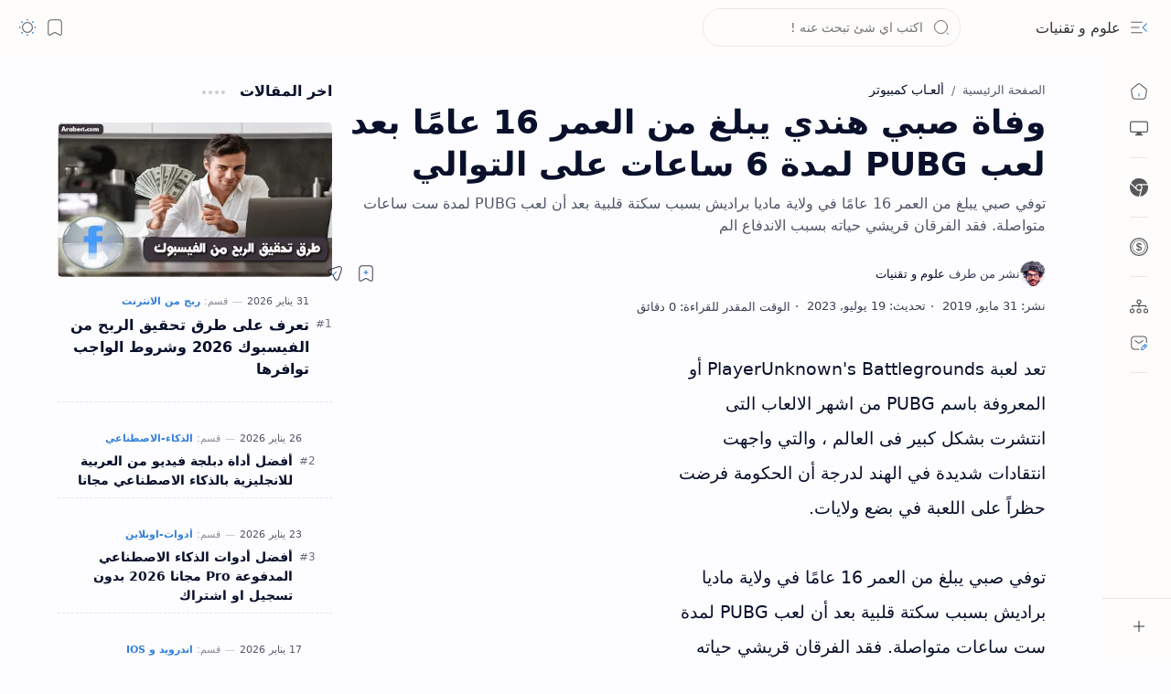

--- FILE ---
content_type: text/html; charset=UTF-8
request_url: https://www.arabes1.com/2019/05/indian-boy-dies-playing-pubg.html
body_size: 88036
content:
<!DOCTYPE html>
<html class='nJs' dir='rtl' lang='ar'>
<head>
<!-- Preconnect to Google Tag Manager and AdSense -->
<link href='https://www.googletagmanager.com' rel='preconnect'/>
<link crossorigin='anonymous' href='https://pagead2.googlesyndication.com' rel='preconnect'/>
<meta charset='UTF-8'/>
<meta content='IE=edge' http-equiv='X-UA-Compatible'/>
<meta content='width=device-width, initial-scale=1.0, user-scalable=1.0, minimum-scale=1.0, maximum-scale=5.0' name='viewport'/>
<title>وفاة صبي هندي يبلغ من العمر 16 عام&#1611;ا بعد لعب PUBG لمدة 6 ساعات على التوالي</title>
<link href='https://www.arabes1.com/2019/05/indian-boy-dies-playing-pubg.html' rel='canonical'/>
<meta content='توفي صبي يبلغ من العمر 16 عامًا في ولاية ماديا براديش بسبب سكتة قلبية بعد أن لعب PUBG لمدة ست ساعات متواصلة. فقد الفرقان قريشي حياته بسبب الاندفاع الم' name='description'/>
<meta content='علوم و تقنيات, وفاة صبي هندي يبلغ من العمر 16 عامًا بعد لعب PUBG لمدة 6 ساعات على التوالي, الربح من الانترنت, مشاريع مربحة, ادوات ذكاء اصطناعي , شروحات مواقع, برامج كمبيوتر, تحسين المواقع لمحركات البحث, السيو ,مواقع تصميم ,مونتاج , دروس حماية , مجانيات , سوق المال' name='keywords'/>
<link href='https://blogger.googleusercontent.com/img/b/R29vZ2xl/AVvXsEhYIMN4g-_N-Ze554mnOx_fT1VKMjCK_DWgJmNwYa5-hG88-58QiWXlI8lxMIY9v8tJWnk0joYWUgRHf5F2ycG7v9YeHAe2ctrTnANDM0Fvs7ShOjCfWRRoSxTPFzcT-vLDVcPXdApN-Vs/w1280-h720-p-k-no-nu/indian-boy-dies-playing-pubg.jpg' rel='image_src'/>
<!--[ Meta ai ]-->
<meta content='article' name='ai-content-type'/>
<meta content='false' name='ai-generated'/>
<meta content='true' name='ai-summary-allow'/>
<meta content='علوم و تقنيات' name='application-name'/>
<meta content='علوم و تقنيات' name='apple-mobile-web-app-title'/>
<meta content='true' name='apple-mobile-web-app-capable'/>
<meta content='4878f6d93e5869f2' name='yandex-verification'/>
<meta content='https://blogger.googleusercontent.com/img/a/AVvXsEjC4MkeYeLJoFDpKXmfqHFze24BVkNqqLeWhk73T4ya4YwOQ6p6zHG01Virer9-fzRtkInaWy2bMGx03mNpIGmVqwio6ND3OYMJU-b5HzA4Vok3sUMLZLlq4IQczrXaVFo1rBgZ5ZgKLW4YeQO9nHzhvD5IIsf4UZPrGE0KQq6veXD7V493gXCj-KLKLxM=w144-h144-p-k-no-nu' name='msapplication-TileImage'/>
<link href='https://blogger.googleusercontent.com/img/a/AVvXsEjC4MkeYeLJoFDpKXmfqHFze24BVkNqqLeWhk73T4ya4YwOQ6p6zHG01Virer9-fzRtkInaWy2bMGx03mNpIGmVqwio6ND3OYMJU-b5HzA4Vok3sUMLZLlq4IQczrXaVFo1rBgZ5ZgKLW4YeQO9nHzhvD5IIsf4UZPrGE0KQq6veXD7V493gXCj-KLKLxM=w57-h57-p-k-no-nu' rel='apple-touch-icon' sizes='57x57'/>
<link href='https://blogger.googleusercontent.com/img/a/AVvXsEjC4MkeYeLJoFDpKXmfqHFze24BVkNqqLeWhk73T4ya4YwOQ6p6zHG01Virer9-fzRtkInaWy2bMGx03mNpIGmVqwio6ND3OYMJU-b5HzA4Vok3sUMLZLlq4IQczrXaVFo1rBgZ5ZgKLW4YeQO9nHzhvD5IIsf4UZPrGE0KQq6veXD7V493gXCj-KLKLxM=w60-h60-p-k-no-nu' rel='apple-touch-icon' sizes='60x60'/>
<link href='https://blogger.googleusercontent.com/img/a/AVvXsEjC4MkeYeLJoFDpKXmfqHFze24BVkNqqLeWhk73T4ya4YwOQ6p6zHG01Virer9-fzRtkInaWy2bMGx03mNpIGmVqwio6ND3OYMJU-b5HzA4Vok3sUMLZLlq4IQczrXaVFo1rBgZ5ZgKLW4YeQO9nHzhvD5IIsf4UZPrGE0KQq6veXD7V493gXCj-KLKLxM=w72-h72-p-k-no-nu' rel='apple-touch-icon' sizes='72x72'/>
<link href='https://blogger.googleusercontent.com/img/a/AVvXsEjC4MkeYeLJoFDpKXmfqHFze24BVkNqqLeWhk73T4ya4YwOQ6p6zHG01Virer9-fzRtkInaWy2bMGx03mNpIGmVqwio6ND3OYMJU-b5HzA4Vok3sUMLZLlq4IQczrXaVFo1rBgZ5ZgKLW4YeQO9nHzhvD5IIsf4UZPrGE0KQq6veXD7V493gXCj-KLKLxM=w76-h76-p-k-no-nu' rel='apple-touch-icon' sizes='76x76'/>
<link href='https://blogger.googleusercontent.com/img/a/AVvXsEjC4MkeYeLJoFDpKXmfqHFze24BVkNqqLeWhk73T4ya4YwOQ6p6zHG01Virer9-fzRtkInaWy2bMGx03mNpIGmVqwio6ND3OYMJU-b5HzA4Vok3sUMLZLlq4IQczrXaVFo1rBgZ5ZgKLW4YeQO9nHzhvD5IIsf4UZPrGE0KQq6veXD7V493gXCj-KLKLxM=w114-h114-p-k-no-nu' rel='apple-touch-icon' sizes='114x114'/>
<link href='https://blogger.googleusercontent.com/img/a/AVvXsEjC4MkeYeLJoFDpKXmfqHFze24BVkNqqLeWhk73T4ya4YwOQ6p6zHG01Virer9-fzRtkInaWy2bMGx03mNpIGmVqwio6ND3OYMJU-b5HzA4Vok3sUMLZLlq4IQczrXaVFo1rBgZ5ZgKLW4YeQO9nHzhvD5IIsf4UZPrGE0KQq6veXD7V493gXCj-KLKLxM=w120-h120-p-k-no-nu' rel='apple-touch-icon' sizes='120x120'/>
<link href='https://blogger.googleusercontent.com/img/a/AVvXsEjC4MkeYeLJoFDpKXmfqHFze24BVkNqqLeWhk73T4ya4YwOQ6p6zHG01Virer9-fzRtkInaWy2bMGx03mNpIGmVqwio6ND3OYMJU-b5HzA4Vok3sUMLZLlq4IQczrXaVFo1rBgZ5ZgKLW4YeQO9nHzhvD5IIsf4UZPrGE0KQq6veXD7V493gXCj-KLKLxM=w144-h144-p-k-no-nu' rel='apple-touch-icon' sizes='144x144'/>
<link href='https://blogger.googleusercontent.com/img/a/AVvXsEjC4MkeYeLJoFDpKXmfqHFze24BVkNqqLeWhk73T4ya4YwOQ6p6zHG01Virer9-fzRtkInaWy2bMGx03mNpIGmVqwio6ND3OYMJU-b5HzA4Vok3sUMLZLlq4IQczrXaVFo1rBgZ5ZgKLW4YeQO9nHzhvD5IIsf4UZPrGE0KQq6veXD7V493gXCj-KLKLxM=w152-h152-p-k-no-nu' rel='apple-touch-icon' sizes='152x152'/>
<link href='https://blogger.googleusercontent.com/img/a/AVvXsEjC4MkeYeLJoFDpKXmfqHFze24BVkNqqLeWhk73T4ya4YwOQ6p6zHG01Virer9-fzRtkInaWy2bMGx03mNpIGmVqwio6ND3OYMJU-b5HzA4Vok3sUMLZLlq4IQczrXaVFo1rBgZ5ZgKLW4YeQO9nHzhvD5IIsf4UZPrGE0KQq6veXD7V493gXCj-KLKLxM=w180-h180-p-k-no-nu' rel='apple-touch-icon' sizes='180x180'/>
<link href='https://blogger.googleusercontent.com/img/a/AVvXsEjC4MkeYeLJoFDpKXmfqHFze24BVkNqqLeWhk73T4ya4YwOQ6p6zHG01Virer9-fzRtkInaWy2bMGx03mNpIGmVqwio6ND3OYMJU-b5HzA4Vok3sUMLZLlq4IQczrXaVFo1rBgZ5ZgKLW4YeQO9nHzhvD5IIsf4UZPrGE0KQq6veXD7V493gXCj-KLKLxM=w16-h16-p-k-no-nu' rel='icon' sizes='16x16' type='image/png'/>
<link href='https://blogger.googleusercontent.com/img/a/AVvXsEjC4MkeYeLJoFDpKXmfqHFze24BVkNqqLeWhk73T4ya4YwOQ6p6zHG01Virer9-fzRtkInaWy2bMGx03mNpIGmVqwio6ND3OYMJU-b5HzA4Vok3sUMLZLlq4IQczrXaVFo1rBgZ5ZgKLW4YeQO9nHzhvD5IIsf4UZPrGE0KQq6veXD7V493gXCj-KLKLxM=w32-h32-p-k-no-nu' rel='icon' sizes='32x32' type='image/png'/>
<link href='https://blogger.googleusercontent.com/img/a/AVvXsEjC4MkeYeLJoFDpKXmfqHFze24BVkNqqLeWhk73T4ya4YwOQ6p6zHG01Virer9-fzRtkInaWy2bMGx03mNpIGmVqwio6ND3OYMJU-b5HzA4Vok3sUMLZLlq4IQczrXaVFo1rBgZ5ZgKLW4YeQO9nHzhvD5IIsf4UZPrGE0KQq6veXD7V493gXCj-KLKLxM=w96-h96-p-k-no-nu' rel='icon' sizes='96x96' type='image/png'/>
<link href='https://blogger.googleusercontent.com/img/a/AVvXsEjC4MkeYeLJoFDpKXmfqHFze24BVkNqqLeWhk73T4ya4YwOQ6p6zHG01Virer9-fzRtkInaWy2bMGx03mNpIGmVqwio6ND3OYMJU-b5HzA4Vok3sUMLZLlq4IQczrXaVFo1rBgZ5ZgKLW4YeQO9nHzhvD5IIsf4UZPrGE0KQq6veXD7V493gXCj-KLKLxM=w192-h192-p-k-no-nu' rel='icon' sizes='192x192' type='image/png'/>
<meta content='#482dff' name='theme-color'/>
<meta content='#482dff' name='msapplication-navbutton-color'/>
<meta content='#482dff' name='apple-mobile-web-app-status-bar-style'/>
<meta content='blogger' name='generator'/>
<link rel="alternate" type="application/atom+xml" title="علوم و تقنيات - Atom" href="https://www.arabes1.com/feeds/posts/default" />
<link rel="alternate" type="application/rss+xml" title="علوم و تقنيات - RSS" href="https://www.arabes1.com/feeds/posts/default?alt=rss" />
<link rel="service.post" type="application/atom+xml" title="علوم و تقنيات - Atom" href="https://www.blogger.com/feeds/657961173487283547/posts/default" />

<link rel="alternate" type="application/atom+xml" title="علوم و تقنيات - Atom" href="https://www.arabes1.com/feeds/546064134541975309/comments/default" />
<meta content='ar' property='og:locale'/>
<meta content='علوم و تقنيات' property='og:site_name'/>
<meta content='وفاة صبي هندي يبلغ من العمر 16 عامًا بعد لعب PUBG لمدة 6 ساعات على التوالي' property='og:title'/>
<meta content='https://www.arabes1.com/2019/05/indian-boy-dies-playing-pubg.html' property='og:url'/>
<meta content='article' property='og:type'/>
<meta content='توفي صبي يبلغ من العمر 16 عامًا في ولاية ماديا براديش بسبب سكتة قلبية بعد أن لعب PUBG لمدة ست ساعات متواصلة. فقد الفرقان قريشي حياته بسبب الاندفاع الم' property='og:description'/>
<meta content='https://blogger.googleusercontent.com/img/b/R29vZ2xl/AVvXsEhYIMN4g-_N-Ze554mnOx_fT1VKMjCK_DWgJmNwYa5-hG88-58QiWXlI8lxMIY9v8tJWnk0joYWUgRHf5F2ycG7v9YeHAe2ctrTnANDM0Fvs7ShOjCfWRRoSxTPFzcT-vLDVcPXdApN-Vs/w1280-h720-p-k-no-nu/indian-boy-dies-playing-pubg.jpg' property='og:image'/>
<meta content='1280' property='og:image:width'/>
<meta content='720' property='og:image:height'/>
<meta content='وفاة صبي هندي يبلغ من العمر 16 عامًا بعد لعب PUBG لمدة 6 ساعات على التوالي' property='og:image:alt'/>
<meta content='وفاة صبي هندي يبلغ من العمر 16 عامًا بعد لعب PUBG لمدة 6 ساعات على التوالي' name='twitter:title'/>
<meta content='https://www.arabes1.com/2019/05/indian-boy-dies-playing-pubg.html' name='twitter:url'/>
<meta content='توفي صبي يبلغ من العمر 16 عامًا في ولاية ماديا براديش بسبب سكتة قلبية بعد أن لعب PUBG لمدة ست ساعات متواصلة. فقد الفرقان قريشي حياته بسبب الاندفاع الم' name='twitter:description'/>
<meta content='summary_large_image' name='twitter:card'/>
<meta content='وفاة صبي هندي يبلغ من العمر 16 عامًا بعد لعب PUBG لمدة 6 ساعات على التوالي' name='twitter:image:alt'/>
<meta content='https://blogger.googleusercontent.com/img/b/R29vZ2xl/AVvXsEhYIMN4g-_N-Ze554mnOx_fT1VKMjCK_DWgJmNwYa5-hG88-58QiWXlI8lxMIY9v8tJWnk0joYWUgRHf5F2ycG7v9YeHAe2ctrTnANDM0Fvs7ShOjCfWRRoSxTPFzcT-vLDVcPXdApN-Vs/w1280-h720-p-k-no-nu/indian-boy-dies-playing-pubg.jpg' name='twitter:image'/>
<meta content='1280' name='twitter:image:width'/>
<meta content='720' name='twitter:image:height'/>
<meta content='519794815042873' property='fb:app_id'/>
<meta content='didorahim' name='twitter:site'/>
<meta content='didorahim' name='twitter:creator'/>
<style>
:root{
--lStatusC:#482dff;
--lHeadC:#08102b;
--lBodyC:#08102b;
--lBodyCa:#989b9f;
--lBodyB:#fdfcff;
--lLinkC:#0062d1;
--lLinkB:#1976d2;
--lIconC:#08102b;
--lIconCa:#08102b;
--lIconCs:#767676;
--lHeaderC:#343435;
--lHeaderB:#fffdfc;
--lNotifB:#e8f0fe;
--lNotifC:#01579b;
--lContentB:#fffdfc;
--lContentL:#e6e6e6;
--lMenuB:#fffdfc;
--lSrchB:#fffdfc;
--lMobB:#fffdfc;
--lMobC:#2c2f34;
--lFotB:#fffdfc;
--lFotC:#2c2f34;
--darkT:#fffdfc;
--darkTa:#989b9f;
--darkL:#ff9500;
--darkB:#121212;
--darkBa:#2d2d30;
--darkBs:#252526;
--fontS: ui-sans-serif, system-ui, -apple-system, BlinkMacSystemFont, Segoe UI, Roboto, Helvetica Neue, Arial, Noto Sans, sans-serif, "Apple Color Emoji", "Segoe UI Emoji", Segoe UI Symbol, "Noto Color Emoji";
--fontH: "Tajawal", var(--fontS);
--fontB: "system-ui, sans-serif", var(--fontS);
--fontBa: "Tajawal", var(--fontS);
--fontC: "Tajawal", monospace;
--svgW:22px;
--svgH:22px;
--svgC:currentColor;
--iconC:var(--lIconC);
--iconCa:var(--lIconCa);
--iconCs:var(--lIconCs);
--iconHr:15px;
--headC:var(--lHeadC);
--bodyC:var(--lBodyC);
--bodyCa:var(--lBodyCa);
--bodyB:var(--lBodyB);
--linkC:var(--lLinkC);
--linkB:var(--lLinkB);
--linkR:6px;
--headerC:var(--lHeaderC);
--headerB:var(--lHeaderB);
--headerT:16px;
--headerW:400;
--headerL:1px;
--headerH:60px;
--headerHm:55px;
--headerHc:var(--headerH);
--notifB:var(--lNotifB);
--notifC:var(--lNotifC);
--notifH:60px;
--contentB:var(--lContentB);
--contentBs:#f1f1f0;
--contentBa:#f6f6f6;
--contentL:var(--lContentL);
--contentLa:#b5b5b4;
--contentW:1280px;
--sideW:300px;
--transB:rgba(0,0,0,.05);
--pageW:520px;
--pageW:780px;
--postT:36px;
--postF:18px;
--postTm:28px;
--postFm:18px;
--widgetT:16px;
--widgetTw:700;
--widgetTa:25px;
--widgetTac:#989b9f;
--menuB:var(--lMenuB);
--menuC:#2c2f34;
--menuW:230px;
--menuL:1px;
--navB:var(--contentB);
--srchB:var(--lSrchB);
--srchDr :20px;
--mobB:var(--lMobB);
--mobC:var(--lMobC);
--mobHv:#f1f1f0;
--mobL:1px;
--mobBr:12px;
--fotB:var(--lFotB);
--fotC:var(--lFotC);
--fotL:1px;
--greetR:10px;
--thumbEr:5px;
--thumbR:16 / 9;
--thumbSb:linear-gradient(90deg, rgba(255,255,255,0) 0, rgba(255,255,255,.3) 20%, rgba(255,255,255,.6) 60%, rgba(255,255,255, 0));
--sliderR:5 / 2;
--synxB:#f6f6f6;
--synxC:#2f3337;
--synxOrange:#b75501;
--synxBlue:#015692;
--synxGreen:#54790d;
--synxRed:#f15a5a;
--synxGray:#656e77;
--synxGold:#72621d;
--synxPurple:#803378;
--synxDot1:#f1645e;
--synxDot2:#eebd3e;
--synxDot3:#3cab4e;
--bs-1:0 5px 35px rgb(0 0 0 / 7%);
--trans-1:all .1s ease;
--trans-2:all .2s ease;
--trans-3:all .3s ease;
--trans-4:all .4s ease;
--trans-5:all .15s cubic-bezier(0.4, 0, 0.2, 1);
--statusC:var(--lStatusC);
--selectC:#fff;
--selectB:var(--linkB);
--scrollT:rgba(0,0,0,.05);
--scrollB:rgba(0,0,0,.15);
--scrollBh:rgba(0,0,0,.25);
--scrollBa:rgba(0,0,0,.25);
--scrollH:8px;
--scrollV:var(--scrollH);
--scrollR:2px;
--white:#fffdfc;
--black:#1e1e1e;
--aInvert:0;
--m-new:'جديد!';
--m-free:'مجاني!';
--m-showAll:'إظهار الكل';
--m-hideAll:'اخفاء الكل';
}
:root.lzD.drK, :root:not(.lzD) .modI:checked ~ .mainW {
--statusC:#1e1e1e;
--bodyB:var(--darkB);
--bodyC:var(--darkT);
--headC:var(--darkT);
--linkC:var(--darkL);
--linkB:var(--darkL);
--menuB:var(--darkB);
--menuC:var(--darkT);
--headerB:var(--darkB);
--headerC:var(--darkT);
--srchB:var(--darkB);
--navB:var(--darkB);
--notifB:var(--darkBa);
--notifC:rgba(255,255,255,.9);
--fotB:var(--darkB);
--fotC:var(--darkT);
--mobB:var(--darkBa);
--mobC:var(--darkT);
--mobHv:#252526;
--contentB:#252526;
--contentBs:#303031;
--contentBa:#252526;
--contentL:#444444;
--contentLa:#696969;
--transB:rgba(255,255,255,.05);
--thumbSb:linear-gradient(90deg, rgba(0,0,0,0) 0, rgba(0,0,0,.2) 20%, rgba(0,0,0,.4) 60%, rgba(0,0,0,0));
--synxB:var(--darkBa);
--synxC:#fff;
--synxBlue:#41a2ef;
--synxGreen:#98c379;
--synxPurple:#c678dd;
--synxRed:#e06c73;
--synxGold:#bba43d;
--synxOrange:#cc6c1a;
--scrollT:rgba(255,255,255,.05);
--scrollB:rgba(255,255,255,.15);
--scrollBh:rgba(255,255,255,.25);
--scrollBa:rgba(255,255,255,.25);
--aInvert:1;
}
:root.thS:not(.th0){
--linkC:var(--th-22);
--linkB:var(--th-22);
--selectB:var(--th-22);
}
:root.thS:not(.th0).drK{
--linkC:var(--th-14);
--linkB:var(--th-14);
}
:root.thS:not(.th0):not(.drK){
--statusC:var(--th-20);
--notifB:var(--th-2);
--notifC:var(--th-20);
}

/*<![CDATA[*/

/*--[ Global ]--*/

/* Standard CSS */
*{-webkit-tap-highlight-color:transparent}
*, ::after, ::before{-webkit-box-sizing:border-box;box-sizing:border-box}
h1, h2, h3, h4, h5, h6{margin:0;font-weight:700;font-family:var(--fontH);color:var(--headC)}
h1{font-size:1.9rem}
h2{font-size:1.7rem}
h3{font-size:1.5rem}
h4{font-size:1.4rem}
h5{font-size:1.3rem}
h6{font-size:1.2rem}
a{color:var(--linkC);text-decoration:none}
a:hover{opacity:.9;transition:opacity .1s ease}
table{border-spacing:0}
iframe{max-width:100%;border:0;margin-left:auto;margin-right:auto}
input, button, select, textarea{outline:none;font:inherit;font-size:100%;color:inherit;line-height:normal}
input[type=search]::-ms-clear, input[type=search]::-ms-reveal{display:none;appearance:none;width:0;height:0}
input[type=search]::-webkit-search-decoration, input[type=search]::-webkit-search-cancel-button, input[type=search]::-webkit-search-results-button, input[type=search]::-webkit-search-results-decoration{display:none;-webkit-appearance:none;appearance:none}
button{margin:0;padding:0;background:transparent;text-align:unset;border:none;outline:none}
img{display:block;position:relative;max-width:100%;height:auto}
svg{width:var(--svgW);height:var(--svgH);fill:var(--svgC)}
svg.fill, svg .fill{fill:var(--svgC)}
svg.line, svg .line{fill:none;stroke:var(--svgC);stroke-linecap:round;stroke-linejoin:round;stroke-width:1.25}
svg.line.c, svg.line .c, svg .line.c{fill:none;stroke:var(--linkC)}
svg.c, svg .c, svg.fill.c, svg.fill c, svg .fill.c{fill:var(--linkC)}
svg.line.c1, svg.line .c1, svg .line.c1{fill:none;stroke:var(--iconCa)}
svg.c1, svg .c1, svg.fill.c1, svg .fill.c1{fill:var(--iconCa)}
svg.line.c2, svg.line .c2, svg .line.c2{fill:none;stroke:var(--iconCs);opacity:.4}
svg.c2, svg .c2, svg.fill.c2, svg .fill.c2{fill:var(--iconCs);opacity:.4}
[hidden]:not([hidden=false]), body .hidden{display:none}
body .invisible{visibility:hidden}
.clear{width:100%;display:block;margin:0;padding:0;float:none;clear:both}
.fCls{display:block;margin:0;padding:0;border:none;outline:none;position:fixed;inset:-50%;z-index:1;background:transparent;visibility:hidden;opacity:0;pointer-events:none;transition:var(--trans-1)}
.free::after, .new::after{content:var(--m-free);display:inline-block;color:var(--linkC);font-size:12px;font-weight:400;margin:0 5px}
.new::after{content:var(--m-new)}

/* Blog admin */
.blog-admin{display:none}
:root:not(.iAd) .show-if-admin, :root:not(.iUs) .show-if-user, :root.iAd .hide-if-admin, :root.iUs .hide-if-user{display:none}

/* No script */
html:not(.nJs) .hide-if-js{display:none}

/* Lazied */
:root:not(.lzD) .aprW,:root:not(.lzD) .thmW,:root:not(.lzD) .wBkm,:root:not(.lzD) .wTrans{display:none}

/* Selection*/
::selection{color:var(--selectC);background:var(--selectB)}

/* Scrollbar */
::-webkit-scrollbar{-webkit-appearance:none;width:var(--scrollV);height:var(--scrollH)}
::-webkit-scrollbar-track{background:var(--scrollT)}
::-webkit-scrollbar-thumb{background:var(--scrollB);border-radius:var(--scrollR);border:none}
::-webkit-scrollbar-thumb:hover{background:var(--scrollBh)}
::-webkit-scrollbar-thumb:active{background:var(--scrollBa)}
@media screen and (max-width: 500px){
:root{--scrollH:4px;--scrollV:4px;--scrollR:0}
}

/* Main element */

html{scroll-behavior:smooth;overflow-x:hidden}
body{position:relative;margin:0;padding:0;top:0;width:100%;font-family:var(--fontB);font-size:14px;background:var(--bodyB);color:var(--bodyC);-webkit-font-smoothing:antialiased;transition:inset .2s,padding .2s,margin .2s}
.mainW{background:var(--bodyB);-webkit-font-smoothing:antialiased;transition:inset .2s,padding .2s,margin .2s}
.mainW{background:var(--bodyB);color:var(--bodyC)}
.secIn{margin:0 auto;padding-left:20px;padding-right:20px}

/* Notification section */
.ntfC{display:flex;position:relative;min-height:var(--notifH);background:var(--notifB);color:var(--notifC);padding:10px 0;font-size:13px;transition:var(--trans-2);transition-property:min-height;overflow:hidden}
.ntfC::before{content:'';position:absolute;top:-12px;inset-inline-start:-12px;width:60px;height:60px;background:rgba(0,0,0,.15);display:block;border-radius:50%;opacity:.1}
.ntfC .secIn{display:flex;align-items:center}
.ntfC .secIn{width:100%;position:relative}
.ntfC .c{display:flex;align-items:center;cursor:pointer}
.ntfC .c::after{content:'\2715';line-height:18px;font-size:14px}
.ntfT{width:100%;padding-right:15px;text-align:center}
.ntfT a{color:var(--linkC);font-weight:700}
.ntfI:checked ~ .ntfC{height:0;min-height:0;margin:0;padding:0;opacity:0;visibility:hidden}
.ntfA{display:inline-flex;align-items:center;justify-content:center;text-align:initial}
.ntfA >a{flex-shrink:0;white-space:nowrap;display:inline-block;margin-inline-start:10px;padding:8px 12px;border-radius:var(--linkR);background:var(--linkB);color:#fffdfc;font-size:12px;font-weight:400;box-shadow:0 10px 8px -8px rgb(0 0 0 / 12%);text-decoration:none}

/* Fixed element */
.fixL{display:flex;align-items:center;position:fixed;left:0;right:0;bottom:0;margin-bottom:-40px;padding:20px;z-index:20;transition:var(--trans-1);width:100%;height:100%;opacity:0;visibility:hidden}
.fixLi, .fixL .cmBri{width:100%;max-width:680px;max-height:calc(100% - var(--headerHc));border-radius:12px;transition:inherit;z-index:3;display:flex;overflow:hidden;position:relative;margin:0 auto;box-shadow:0 5px 30px 0 rgba(0,0,0,.05)}
.fixLs{display:flex;flex-direction:column;width:100%;background:var(--contentB)}
.fixH{position:-webkit-sticky;position:sticky;top:0;display:flex;align-items:center;gap:10px;width:100%;padding:0 20px;border-bottom:1px solid var(--contentL);z-index:1}
.fixH a{color:inherit}
.fixH .cl{display:flex;align-items:center;justify-content:flex-end;gap:2px}
.fixH .cl, .fixH .c{position:relative;flex-shrink:0}
.fixH .cl >*, .fixH .c{--svgW:16px;--svgH:16px;display:inline-flex;align-items:center;gap:6px;justify-content:center;min-width:30px;min-height:30px;padding:0 7px;}
.fixH .cl >:last-child, .fixH .c:last-child{margin-inline-end:-7px}
.fixH .cl label, .fixH .c{cursor:pointer}
.fixT::before{content:attr(data-text);flex-grow:1;padding:16px 0;font-size:90%;opacity:.8}
.fixT .c::before{content:attr(aria-label);font-size:11px;opacity:.7}
.fixC{padding:20px;overflow-x:hidden;overflow-y:auto;width:100%}
.fixL .fCls{background:rgba(0,0,0,.3);-webkit-backdrop-filter:saturate(180%) blur(10px);backdrop-filter:saturate(180%) blur(10px)}
.fixI:checked ~ .fixL{margin-bottom:0;opacity:1;visibility:visible}
.fixI:checked ~ .fixL .fCls{visibility:visible;opacity:1;pointer-events:auto}
.shBri{max-width:520px}

/* Header section */
.mainH{--svgW:20px;--svgH:20px;width:100%;z-index:10;position:-webkit-sticky;position:sticky;top:0;transition:inset .3s ease-in-out}
.mainH a{color:inherit}
.mainH svg{opacity:.8}
.headC{position:relative;height:var(--headerHc);color:var(--headerC);background:var(--headerB);display:flex;gap:6px}
.headC::after{content:'';position:absolute;inset:auto 0 0 0;border-top:var(--headerL) solid var(--contentL)}
.headL{display:flex;align-items:center;width:var(--menuW);padding-inline-start:20px}
.headL .tNav{flex-shrink:0;cursor:pointer}
.headL .headN{display:flex;align-items:center;width:calc(100% - 30px);height:100%;padding-inline-start:5px}
.Header{position:relative;display:flex;align-items:center;gap:10px;width:fit-content;max-width:100%;overflow:hidden}
.Header img{max-width:160px;max-height:45px;width:auto;height:auto}
.Header.a .headI{position:absolute;top:50%;left:50%;transform:translate(-50%,-50%)}
.Header.b .headI{border-radius:8px}
.Header.b .headI >*{position:absolute;top:0;left:0;width:100%;height:100%}
.Header.b img{max-width:unset;max-height:unset;object-fit:cover;object-position:center}
.Header.b .hasSub::after{display:block;margin-inline-start:0;text-overflow:ellipsis;overflow:hidden}
.Header.r .headH{display:none}
.headI{position:relative;display:flex;align-items:center;justify-content:center;flex-shrink:0;min-height:40px;min-width:40px;overflow:hidden}
.headH{position:relative;display:block;color:inherit;font-size:var(--headerT);font-weight:var(--headerW);white-space:nowrap;text-overflow:ellipsis;overflow:hidden}
.headH::after{margin-inline-start:3px;font:400 11px var(--fontB);opacity:.6}
.hasSub::after{content:attr(data-sub)}
.headR{position:relative;display:flex;align-items:center;justify-content:space-between;gap:15px;flex-grow:1;padding-inline-end:20px}
.headP{display:flex;justify-content:flex-end;position:relative}
.headIc{position:relative;display:flex;justify-content:flex-end;gap:4px;list-style:none;margin:0;padding:0;margin-inline-end:-5px;font-size:11px}
.headIc .isSrh{display:none}
.navI:checked ~ .co .tNav svg,.navI:not(:checked) ~ .ex .tNav svg{transform:rotate(180deg)}
[dir=rtl] .tNav svg{transform:rotate(180deg)}
[dir=rtl] .navI:checked ~ .co .tNav svg,[dir=rtl] .navI:not(:checked) ~ .ex .tNav svg{transform:rotate(0deg)}

/* Toogle button */
.tIc{position:relative;display:flex;align-items:center;justify-content:center;width:30px;height:30px;cursor:pointer}
.tIc::before{content:'';background:var(--transB);border-radius:var(--iconHr);position:absolute;inset:0;opacity:0;visibility:hidden;transition:var(--trans-1)}
.tIc:hover::before{opacity:1;visibility:visible;transform:scale(1.3)}
:root.lzD.lgT .tDL .d1, :root.lzD.drK .tDL .d2, :root:not(.lzD) .modI:checked ~ .mainW .tDL .d2, :root:not(.lzD) .modI:not(:checked) ~ .mainW .tDL .d1{display:none}

/* mainR section */
.mainR{flex-grow:1;position:relative;transition:var(--trans-1);transition-property:width}
.mainC.secIn{padding-top:20px}
.mainC .section, .mainC .widget{margin-top:40px}
.mainC .section:first-child, .mainC .section.mobM, .mainC .widget:first-child, .mainC .widget.hidden + .widget, .mainC .section.no-items + .section, .mainC #HTML11, #sec_Under_Header .widget{margin-top:0}
.mainR .section.no-items{display:none}
.mainA .widget{margin-bottom:40px}
.mainB{display:flex;flex-direction:column;justify-content:center}
.sideB{display:flex;flex-direction:column;width:100%;max-width:500px;margin:50px auto 0}
.sideS{position:-webkit-sticky;position:sticky;top:calc(var(--headerHc) + 20px)}

/* Menu */
.mnBrs{display:flex;flex-direction:column;background:var(--menuB);color:var(--menuC)}
.mnBr a{color:inherit}
.mnBr ul{list-style:none;margin:0;padding:0}
.mnMob{position:-webkit-sticky;position:sticky;bottom:0;background:inherit;border-top:1px solid var(--contentL);padding:15px 20px 20px;text-align:center;z-index:1}
.mnMob .mSoc{display:flex;justify-content:center;left:-7px;margin-top:5px;position:relative;right:-7px;width:calc(100% + 14px)}
.mnMob:not(.no-items) + .mnMen{padding-bottom:100px}
.mnMen{height:100%;padding:20px 15px}
.mnH{--svgW:16px;--svgH:16px;display:flex;background:inherit;padding:0 15px;border-bottom:1px solid var(--contentL);z-index:2}
.mnH .c{display:inline-flex;align-items:center;padding:15px 10px;cursor:pointer}
.mnH .c::after{content:attr(aria-label);font-size:11px;margin:0 12px;opacity:.6}
.mMenu{margin-bottom:10px}
.mMenu >*{display:inline}
.mMenu >*:not(:last-child)::after{content:'\00B7';font-size:90%;opacity:.6}
.mMenu a:hover{text-decoration:underline}
.mSoc >*{position:relative}
.mSoc svg{z-index:1}
.mSoc svg, .mnMn svg{width:20px;height:20px;opacity:.8}
.mSoc span, .mMenu span{opacity:.7}
.mNav{display:none;position:relative;max-width:30px}
.mNav > label{cursor:pointer}
.mnMn input{display:none}
.mnMn li{position:relative}
.mnMn >li.br::after{content:'';display:block;border-bottom:1px solid var(--contentL);margin:12px 5px}
.mnMn li:not(.mr) a:hover, .mnMn li:not(.mr) input + label:hover{background:var(--transB);color:var(--linkC)}
.mnMn li:not(.mr) ul{padding-inline-start:14px;overflow:hidden}
.mnMn li li{max-height:0;opacity:0;visibility:hidden;transition:all 0.3s ease;transition-property:max-height,opacity,visibility}
.mnMn a, .mnMn li:not(.mr) input + label{display:flex;align-items:center;padding:10px 5px;position:relative;border-radius:8px}
.mnMn a, .mnMn li input + label{cursor:pointer}
.mnMn a:hover{opacity:1;color:inherit}
.mnMn li.mr input + label{display:flex;padding:10px 0 5px;font-size:13px;opacity:0.7}
.mnMn a span, .mnMn li input + label span{white-space:nowrap;overflow:hidden;text-overflow:ellipsis}
.mnMn >li >a, .mnMn >li:not(.mr) >label, .mnMn li.mr li a{width:calc(100% + 10px);left:-5px;right:-5px}
.mnMn >li.nt >a::before, .mnMn >li.nt:not(.mr) >label::before, .mnMn ul li.nt a::before{content:'';position:absolute;inset-block-start:7px;inset-inline-start:7px;display:inline-flex;width:8px;height:8px;border-radius:99px;background-color:var(--linkC);animation:nav-notif 2s linear infinite;z-index:1}
@keyframes nav-notif{0%{box-shadow:0 0 0 var(--linkC)}50%{box-shadow:0 0 10px var(--linkC)}}
.mnMn input + label::after{content:'';flex-shrink:0;width:14px;height:14px;margin-inline:auto 5px;background:url("data:image/svg+xml;utf8,<svg xmlns='http://www.w3.org/2000/svg' viewBox='0 0 24 24' fill='none' stroke='%23989b9f' stroke-linecap='round' stroke-linejoin='round' stroke-miterlimit='10' stroke-width='1.25'><g transform='translate(12.000000, 12.000000) rotate(0.000000) translate(-12.000000, -12.000000) translate(5.000000, 8.500000)'><polyline points='14 0 7 7 0 0'></polyline></g></svg>") center / cover no-repeat;transition:transform 0.3s ease;transform:rotate(0deg)}
.mnMn ul li >*{height:40px}
.mnMn li a >*, .mnMn input + label >*{margin:0 5px}
.mnMn >li >a:hover svg{color:var(--linkC)}
.mnMn svg{flex-shrink:0}
.mnMn input:checked + label::after{transform:rotate(180deg)}
.mnMn input:checked ~ ul li{max-height:40px;opacity:1;visibility:visible}
.mnMn li:not(.mr) input ~ ul li::before{content:'';position:absolute;width:14px;height:60px;bottom:50%;border-end-start-radius:8px;border-inline-start:1px solid var(--contentL);border-block-end:1px solid var(--contentL)}

/* Menu desktop */
@media screen and (min-width:896px){
.navI:checked ~ .ex .mainL, .navI:checked ~ .ex .mnMob, .navI:not(:checked) ~ .co .mainL, .navI:not(:checked) ~ .co .mnMob{width:75px}
.navI:checked ~ .ex .mnMob .PageList, .navI:checked ~ .ex .mnMob .mSoc, .navI:not(:checked) ~ .co .mnMob .PageList, .navI:not(:checked) ~ .co .mnMob .mSoc{display:none}
.navI:checked ~ .ex .mnBrs .mNav, .navI:not(:checked) ~ .co .mnBrs .mNav{display:flex}
.navI:not(:checked) ~ .ex .mnMn li:not(.mr) ul li >*, .navI:checked ~ .co .mnMn li:not(.mr) ul li >*{margin-inline-start:14px}
.navI:checked ~ .ex .mnMn li:hover li, .navI:not(:checked) ~ .co .mnMn li:hover li{max-height:40px;visibility:visible;opacity:1;transition:none}
.navI:checked ~ .ex .mnMn input ~ ul li::before, .navI:not(:checked) ~ .co .mnMn input ~ ul li::before{display:none}
.navI:not(:checked) ~ .ex .mnMn li:not(.mr) input:checked ~ label, .navI:checked ~ .co .mnMn li:not(.mr) input:checked ~ label{background:var(--transB);color:var(--linkC)}
.navI:checked ~ .ex .mnMn a:hover, .navI:not(:checked) ~ .co .mnMn a:hover{opacity:1;color:inherit}
.navI:checked ~ .ex .mnMn > li >a, .navI:checked ~ .ex .mnMn input + label, .navI:not(:checked) ~ .co .mnMn >li >a, .navI:not(:checked) ~ .co .mnMn input + label{max-width:40px;border-radius:var(--iconHr)}
.navI:checked ~ .ex .mnMn input + label, .navI:not(:checked) ~ .co .mnMn input + label{overflow:hidden}
.navI:checked ~ .ex .mnMn li.mr, .navI:not(:checked) ~ .co .mnMn li.mr{display:none}
.navI:checked ~ .ex .mnMn >li.br::after, .navI:not(:checked) ~ .co .mnMn >li.br::after{max-width:20px}
.navI:not(:checked) ~ .ex .mnBrs, .navI:checked ~ .co .mnBrs{overflow:hidden}
.navI:checked ~ .ex .mnMen, .navI:checked ~ .ex .mnMen:hover, .navI:not(:checked) ~ .co .mnMen, .navI:not(:checked) ~ .co .mnMen:hover{overflow-y:visible;overflow-x:visible}
.navI:checked ~ .ex .mnMn >li >a span, .navI:checked ~ .ex .mnMn li:not(.mr) ul, .navI:not(:checked) ~ .co .mnMn >li >a span, .navI:not(:checked) ~ .co .mnMn li:not(.mr) ul{position:absolute;top:3px;inset-inline-start:35px;margin:0 5px;padding:8px 10px;border-radius:16px;border-start-start-radius:5px;max-width:160px;background:var(--contentB);opacity:0;visibility:hidden;border:1px solid var(--contentL);z-index:2}
.navI:checked ~ .ex .mnMn >li >a:hover span, .navI:checked ~ .ex .mnMn li:not(.mr):hover ul, .navI:not(:checked) ~ .co .mnMn >li >a:hover span, .navI:not(:checked) ~ .co .mnMn li:not(.mr):hover ul{opacity:1;visibility:visible}
.navI:checked ~ .ex .mnMn li:not(.mr) ul, .navI:not(:checked) ~ .co .mnMn li:not(.mr) ul{padding:0;margin:0;overflow:hidden;display:block}
.navI:checked ~ .ex .mnMn li:not(.mr):last-child ul, .navI:not(:checked) ~ .co .mnMn li:not(.mr):last-child ul{top:auto;bottom:3px;border-start-start-radius:15px;border-end-start-radius:5px}
.navI:checked ~ .ex .mnMn ul li >*, .navI:not(:checked) ~ .co .mnMn ul li >*{border-radius:0}
}

/* Menu mobile */
@media screen and (max-width:896px){
.mnMn li:not(.mr) li >*{margin-inline-start:14px}
.mnMn li:not(.mr) input:checked ~ label{background:var(--transB);color:var(--linkC)}
.navI:checked ~ .mainW .mnMn li li a:hover svg{fill:var(--linkC)}
.navI:checked ~ .mainW .mnMn li li a:hover svg.line{fill:none;stroke:var(--linkC)}
}

/* Footer */
.mainF{padding-top:30px;padding-bottom:30px;margin-top:40px;background:var(--fotB);font-size:97%;line-height:1.8em;color:var(--fotC);border-top:var(--fotL) solid var(--contentL)}
.fotN{position:relative;display:flex;flex-wrap:wrap;gap:25px}
.fotN .section,.fotN .widget{margin:0}
.fotW{--numI:4;flex-grow:1;display:grid;grid-template-columns:repeat(var(--numI),1fr);gap:25px}
.g3 > .fotW{--numI:3}
.fotW .title{color:inherit;margin-bottom:12px;font-weight:700;font-size:14px}
.fotW ul{list-style:none;margin:0;padding:0;display:flex;flex-direction:column;gap:5px;line-height:20px}
.fotW li{display:flex;gap:5px}
.fotW li::before{content:'\2013';opacity:.3}
.fotW a{display:inline-block;color:inherit;word-break:break-word}
.fotW a:hover{text-decoration:underline}
.fotA{width:35%;min-width:350px;display:flex;flex-direction:column;gap:20px}
.abtU::before{content:attr(data-text);font-size:13px;opacity:.6;display:block;margin-bottom:10px}
.abtL{position:relative;flex:0 0 40px;width:40px;height:40px;background:var(--transB);border-radius:8px;overflow:hidden}
.abtI{position:absolute;inset:0}
.abtL img{object-fit:cover;object-position:center;transition:var(--trans-3)}
.abtL img.lazyload,.abtL img.lazyloading{filter:brightness(0.98) blur(10px);transform:scale(1.08)}
.abtT{display:flex;align-items:center;gap:10px}
.abtT h2{color:inherit;font-size:1.2rem;white-space:nowrap;text-overflow:ellipsis;overflow:hidden}
.abtD{line-height:1.4em;margin:12px 0 0}
.fotS{display:flex;flex-wrap:wrap;align-items:center;gap:6px;list-style:none;padding:0;margin:0}
.fotS li >*{--svgW:20px;--svgH:20px;color:inherit;display:inline-flex;align-items:center;justify-content:center;width:30px;height:30px;background:var(--contentBa);border:1px solid var(--contentL);border-radius:var(--linkR);opacity:1}
.fotS li >:not(a){opacity:.8}
.fotS li >a:hover{background:var(--contentBs)}

/* Footer bottom */
.fotB{display:flex;flex-direction:column;gap:12px;margin-top:30px;overflow:hidden}
.fotC{display:inline-flex;justify-content:space-between;width:100%;line-height:1.4}
.fotC .credit{flex-shrink:0;max-width:100%;display:-webkit-box;-webkit-line-clamp:2;-webkit-box-orient:vertical;overflow:hidden}
.fotC .credit a{display:inline-flex;align-items:center;white-space:nowrap}
.fotC .credit a svg{width:13px;height:13px;margin:0 3px;flex-shrink:0}
.fotC .creator{margin-inline-start:20px;white-space:nowrap;opacity:0}

/* Article section */
.blogP .ntry.noAd .widget{display:none}
.onId .blogP{--gapC:18px;--gapR:36px;--numI:1;display:grid;grid-template-columns:repeat(var(--numI), 1fr);gap:var(--gapR) var(--gapC)}
.onId .blogP.mty{display:block;width:100%;left:0;right:0}
.onId .blogP.mty >.noPosts{width:100%;margin:0}
.onId .blogP >*{--szpd:0px;position:relative;overflow:hidden}
.onId .blogP >*:not(.pTag){padding-bottom:calc(var(--szpd) + 35px)}
.onId .blogP .pAdIf{padding:0}
.onId .blogP .pTag{padding-bottom:0}
.onId .blogP .pInf{position:absolute;inset:auto var(--szpd, 0) var(--szpd, 0)}
.onId .blogP .pTag .pCntn{padding-bottom:var(--szpd)}

/* No post */
.blogP >.noPosts{display:flex;align-items:center;justify-content:center;min-height:120px;padding:40px 15px;background:var(--contentB);border:2px dashed var(--contentL);border-radius:5px}

/* Blog title */
.blogT{position:relative;display:flex;align-items:center;justify-content:space-between;font-size:14px;margin:0 0 30px}
.blogT .t, .blogT .title{margin:0;flex-grow:1}
.blogT .t{word-break:break-word;display:-webkit-box;-webkit-line-clamp:2;-webkit-box-orient:vertical;overflow:hidden}
.blogT .t span{font-weight:400;font-size:90%;opacity:.7}
.blogT .t span::before{content:attr(data-text)}
.blogT .t span::after{content:'';margin:0 4px}
.blogT .t span.hm::after{content:'/';margin:0 8px}

/* Thumbnail */
.pThmb{position:relative;border-radius:5px;margin-bottom:20px;background:var(--transB);overflow:hidden}
.pThmb:not(.nul)::before{content:'';position:absolute;inset:0;transform:translateX(-100%);background-image:var(--thumbSb);animation:shimmer 2s infinite}
.pThmb .thmb{display:block;position:relative;padding-top:calc(100% / (var(--thumbR)));color:inherit;transition:var(--trans-4)}
.pThmb .thmb:hover{opacity:1}
article:hover >.pThmb:not(.nul) .thmb{transform:scale(1.03)}
.imgThm{display:block;position:absolute;top:50%;left:50%;font-size:12px;text-align:center;transform:translate(-50%,-50%);transition:var(--trans-3);transition-property:filter,transform}
.imgThm.lblr.lazyload,.imgThm.lblr.lazyloading{filter:brightness(0.98) blur(10px);transform:translate(-50%,-50%) scale(1.08)}
.imgThm:not(span){width:100%;height:100%}
img.imgThm,.imgThm img{object-fit:cover;object-position:center}
span.imgThm{display:flex}
span.imgThm::before{content:'';width:28px;height:28px;background:url("data:image/svg+xml,<svg xmlns='http://www.w3.org/2000/svg' viewBox='0 0 24 24' fill='%23989b9f'><path d='m22.019 16.82-3.13-7.32c-.57-1.34-1.42-2.1-2.39-2.15-.96-.05-1.89.62-2.6 1.9l-1.9 3.41c-.4.72-.97 1.15-1.59 1.2-.63.06-1.26-.27-1.77-.92l-.22-.28c-.71-.89-1.59-1.32-2.49-1.23-.9.09-1.67.71-2.18 1.72l-1.73 3.45c-.62 1.25-.56 2.7.17 3.88.73 1.18 2 1.89 3.39 1.89h12.76c1.34 0 2.59-.67 3.33-1.79.76-1.12.88-2.53.35-3.76ZM6.97 8.381a3.38 3.38 0 1 0 0-6.76 3.38 3.38 0 0 0 0 6.76Z'></path></svg>") center / cover no-repeat;opacity:.3}
.pThmb.iyt:not(.nul) .thmb::after{content:'';position:absolute;inset:0;background:rgba(0,0,0,.4) url("data:image/svg+xml,<svg xmlns='http://www.w3.org/2000/svg' viewBox='0 0 24 24' fill='none' stroke='%23fff' stroke-width='1.5' stroke-linecap='round' stroke-linejoin='round'><path d='M4 11.9999V8.43989C4 4.01989 7.13 2.2099 10.96 4.4199L14.05 6.1999L17.14 7.9799C20.97 10.1899 20.97 13.8099 17.14 16.0199L14.05 17.7999L10.96 19.5799C7.13 21.7899 4 19.9799 4 15.5599V11.9999Z'/></svg>") center / 35px no-repeat;opacity:0;transition:var(--trans-2)}
.pThmb.iyt:not(.nul):hover a.thmb::after,.pThmb.iyt:not(.nul) .thmb:not(a)::after{opacity:1}

/* Thumbnail items */
.tfxM{--gap:8px;--itmPd:5px;--itmPh:calc(var(--itmPd) / 2);--itmIc:16px;--itmFs:13px;position:absolute;inset-inline:0;display:flex;gap:var(--gap);justify-content:space-between;padding:8px;font-size:var(--itmFs);pointer-events:none}
.tfxM.T{align-items:flex-start;top:0;padding-bottom:0}
.tfxM.B{align-items:flex-end;bottom:0;padding-top:0}
.tfxC{display:flex;flex-wrap:wrap;gap:var(--gap)}
.tfxC:not(:first-child){margin-inline-start:auto;justify-content:flex-end}
.tfxC >*{display:flex;align-items:center;padding:var(--itmPd) var(--itmPh);border-radius:var(--thumbEr);background:var(--contentB);color:inherit;box-shadow:0 8px 20px 0 rgba(0,0,0,.1);pointer-events:auto}
.B >.tfxC >*{box-shadow:0 -8px 20px 0 rgba(0,0,0,.1)}
.tfxC >* svg{width:var(--itmIc);height:var(--itmIc);stroke-width:1.5;margin:0 var(--itmPh);opacity:.8}

.tfxC .cmnt::after, .tfxC .pV::after, .tfxC .bM::before, .tfxC .aNm .nm{margin:0 var(--itmPh)}
.tfxC .cmnt, .tfxC .pV, .tfxC .bM:hover, .tfxC .aNm{padding:var(--itmPd)}
.tfxC .cmnt::after{content:attr(data-text)}
.tfxC .pV{--v:'0'}
.tfxC .pV[data-views]{--v:attr(data-views)}
.tfxC .pV::after{content:var(--v)}
.tfxC .bM{transition:var(--trans-1);transition-property:padding;cursor:pointer}
.tfxC .bM::before{content:attr(data-save);max-width:90px;white-space:nowrap;text-overflow:ellipsis;overflow:hidden;transition:var(--trans-1);transition-property:max-width,margin}
.tfxC .bM.added::before{content:attr(data-saved)}
.tfxC .bM:not(:hover)::before{max-width:0;margin:0}
.bm-button.added >svg .a,.bm-button:not(.added) >svg .t{display:none}

.tfxC .aNm .im{flex-shrink:0;width:var(--itmIc);height:var(--itmIc);margin:0 var(--itmPh)}
.tfxC .aNm::after, .sInf .sDt .l::after{--icon:url("data:image/svg+xml,<svg xmlns='http://www.w3.org/2000/svg' viewBox='0 0 24 24' fill='%23000'><path d='m21.56 10.739-1.36-1.58c-.26-.3-.47-.86-.47-1.26v-1.7c0-1.06-.87-1.93-1.93-1.93h-1.7c-.39 0-.96-.21-1.26-.47l-1.58-1.36c-.69-.59-1.82-.59-2.52 0l-1.57 1.37c-.3.25-.87.46-1.26.46H6.18c-1.06 0-1.93.87-1.93 1.93v1.71c0 .39-.21.95-.46 1.25l-1.35 1.59c-.58.69-.58 1.81 0 2.5l1.35 1.59c.25.3.46.86.46 1.25v1.71c0 1.06.87 1.93 1.93 1.93h1.73c.39 0 .96.21 1.26.47l1.58 1.36c.69.59 1.82.59 2.52 0l1.58-1.36c.3-.26.86-.47 1.26-.47h1.7c1.06 0 1.93-.87 1.93-1.93v-1.7c0-.39.21-.96.47-1.26l1.36-1.58c.58-.69.58-1.83-.01-2.52Zm-5.4-.63-4.83 4.83a.75.75 0 0 1-1.06 0l-2.42-2.42a.754.754 0 0 1 0-1.06c.29-.29.77-.29 1.06 0l1.89 1.89 4.3-4.3c.29-.29.77-.29 1.06 0 .29.29.29.77 0 1.06Z'/></svg>");content:'';flex-shrink:0;width:13px;height:13px;-webkit-mask-image:var(--icon);mask-image:var(--icon);background:var(--linkC);margin:0 var(--itmPh);opacity:1}

/* Label */
.pLbls::before, .pLbls >*::before{content:attr(data-text)}
.pLbls::before{opacity:.7}
.pLbls a:hover{text-decoration:underline}
.pLbls >*{color:inherit;display:inline}
.pLbls >*:not(:last-child)::after{content:'/'}

/* Profile Images and Name */
.im{display:flex;align-items:center;justify-content:center;width:35px;height:35px;border-radius:16px;background-color:var(--transB);background-size:cover;background-position:center;background-repeat:no-repeat}
img.im{object-fit:cover;object-position:center}
.im svg{width:18px;height:18px;opacity:.4}
.nm::after{content:attr(data-text)}

/* Title and Entry */
.pTtl{font-size:1.1rem;line-height:1.5em}
.pTtl.sml{font-size:1rem}
.pTtl.itm{font-size:var(--postT);font-family:var(--fontBa);font-weight:700;line-height:1.3em}
.pTtl.itm.nSpr{margin-bottom:30px}
.aTtl a:hover{color:var(--linkC)}
.aTtl a, .pSnpt{color:inherit;display:-webkit-box;-webkit-line-clamp:3;-webkit-box-orient:vertical;overflow:hidden}
.pEnt{margin-top:40px;font-size:19px;font-family:var(--fontBa);line-height:2em;word-break:break-word;font-weight:500;}

/* Snippet, Description, Headers and Info */
.onId .pCntn{padding:0 var(--szpd, 0)}
.pHdr{margin-bottom:8px}
.pHdr .pLbls{white-space:nowrap;overflow:hidden;text-overflow:ellipsis;opacity:.8}
.pSml{font-size:93%}
.pSnpt{word-break:break-word;-webkit-line-clamp:2;margin:12px 0 0;font-family:var(--fontB);font-size:14px;line-height:1.5em;opacity:.8}
.pSnpt.nTag{color:var(--linkC);opacity:1}
.pDesc{font-size:16px;line-height:1.5em;margin:8px 0 25px;opacity:.7}
.pInf{display:flex;align-items:baseline;justify-content:space-between;margin-top:15px}
.pInf.nTm{margin:0}
.pInf.nSpr .pJmp{opacity:1}
.pInf.nSpr .pJmp::before{content:attr(aria-label)}
.pInf.ps{position:relative;display:block;margin-top:25px}
.pInf.ps a{color:inherit}
.pInf.ps .pTtmp{opacity:1}
.pInf.ps .pTtmp::before{content:attr(data-text) ': '}
.pInf.ps .pTtmp::after{display:inline-flex}
.pInf.ps.nul{display:none}
.pInf .pAi, .pInf .pAt{display:flex;align-items:center;gap:8px}
.pInf .pCm{flex-shrink:0;margin-inline-start:auto}
.pInf .pIc{display:inline-flex;justify-content:flex-end;position:relative;width:calc(100% + 14px);inset-inline:-7px}
.pInf .pIc >*{display:flex;align-items:center;justify-content:center;width:30px;height:30px;position:relative;margin:0 2px;color:inherit;cursor:pointer}
.pInf .pIc svg{width:20px;height:20px;opacity:.8;z-index:1}
.pInf .pIc .cmnt[data-text]::after{content:attr(data-text);font-size:11px;line-height:18px;padding:0 5px;border-radius:10px;background:var(--contentBs);position:absolute;top:-5px;right:0;z-index:2}
.pInf .pDr{display:flex;flex-wrap:wrap;align-items:center;margin-top:12px;opacity:.8;overflow:hidden}
.pInf .pDr >*{display:inline;white-space:nowrap;text-overflow:ellipsis;overflow:hidden}
.pInf .pDr >*:not(:last-child)::after{content:'\00B7';margin:0 5px}
.pInf .pLc a:hover{opacity:1;text-decoration:underline}
.pInf .pLc a::before{content:attr(data-text)}
.pInf a.nm:hover::after{text-decoration:underline}
.pInf .pRd >*::before{content:attr(data-text) ': '}
.pInf .pRd >*::after{content:attr(data-minutes) ' دقائق';display:inline-block}
.pInf .nm::before{content:attr(data-write) ' ';opacity:.8}
.pInf .im{width:28px;height:28px}
.aTtmp{opacity:.8}
.aTtmp, .pJmp{overflow:hidden}
.pTtmp::after, .iTtmp::before, .pJmp::before{content:attr(data-text);display:block;line-height:18px;white-space:nowrap;text-overflow:ellipsis;overflow:hidden}
.pTtmp::after, .iTtmp::before{content:attr(data-time)}
.pTtmp{position:relative;overflow:hidden}
.pJmp{display:inline-flex;align-items:center;opacity:0;transition:var(--trans-2)}
.pJmp::before{content:attr(aria-label)}
.pJmp svg{height:18px;width:18px;stroke:var(--linkC);flex-shrink:0}
.ntry:hover .pJmp, .itm:hover .pJmp{opacity:1}
.ntry:not(.noAd) .pJmp, .itemFt .itm .pJmp{animation:indicator 2s 3s infinite}
.ntry:not(.noAd):hover .pJmp, .itemFt:hover .itm .pJmp{animation:none}
.pInf:not(.ps) .pTtmp{display:inline-flex;align-items:center;opacity:1}
.pInf:not(.ps) .pTtmp::before{content:attr(data-text);margin-inline-end:5px;padding:2px 4px;background:var(--linkB);color:#fff;font-size:11px;border-radius:2px}
.pInf:not(.ps) .pTtmp.pbl::before{background:#457f57}
.pInf:not(.ps) .pTtmp::after{opacity:.8}
.bX .pDr{border-top:1px solid var(--contentL);padding-top:12px}

/* Blog pager */
.blogN{display:flex;flex-wrap:wrap;gap:10px;justify-content:center;font-size:90%;font-family:var(--fontB);line-height:20px;color:#fffdfc;margin:30px 0 40px;max-width:100%}
.blogN >*{display:flex;justify-content:center;align-items:center;min-width:40px;min-height:40px;padding:10px 13px;color:inherit;background:var(--linkB);border-radius:var(--linkR);/*box-shadow:rgba(100, 100, 111, 0.2) 0px 7px 29px 0px*/}
.blogN button{cursor:pointer}
.blogN button[disabled]{cursor:not-allowed}
.blogN button:hover{opacity:.9}
.blogN >* svg{width:18px;height:18px;stroke:var(--darkT);stroke-width:1.5}
.blogN >[data-text]::before{content:attr(data-text)}
.blogN .jsLd{margin-left:auto;margin-right:auto}
.blogN .nwLnk::before, .blogN .jsLd::before{display:none}
.blogN .nwLnk[data-text]::after, .blogN .jsLd[data-text]::after{content:attr(data-text);margin:0 8px}
.blogN .olLnk[data-text]::before{margin:0 8px}
.blogN .nPst{background:var(--contentL);color:var(--bodyCa)}
.blogN .nPst.jsLd svg{fill:var(--darkTa);stroke:var(--darkTa)}
.blogN .nPst svg.line{stroke:var(--darkTa)}
[dir=rtl] .blogN .nwLnk svg,[dir=rtl] .blogN .olLnk svg{transform:rotate(180deg)}

/* Breadcrumb */
.brdCmb{margin-bottom:5px;overflow:hidden;text-overflow:ellipsis;white-space:nowrap}
.brdCmb a{color:inherit}
.brdCmb >*:not(:last-child)::after{content:'/';margin:0 4px;font-size:90%;opacity:.6}
.brdCmb >*{display:inline}
.brdCmb .tl::before{content:attr(data-text)}
.brdCmb .hm a{font-size:90%;opacity:.7}

/* Widget Style */
.title{margin:0 0 25px;font-size:var(--widgetT);font-weight:var(--widgetTw);position:relative}
.title::after{content:'';display:inline-block;vertical-align:middle;width:var(--widgetTa);margin-inline-start:10px;border-bottom:4px dotted var(--widgetTac);opacity:.5}
.title.dt::before{position:absolute;top:0;inset-inline-end:0;content:'';width:20px;height:20px;display:inline-block;opacity:.3;background:url("data:image/svg+xml,<svg xmlns='http://www.w3.org/2000/svg' viewBox='0 0 276.167 276.167' fill='%23989b9f'><path d='M33.144,2.471C15.336,2.471,0.85,16.958,0.85,34.765s14.48,32.293,32.294,32.293s32.294-14.486,32.294-32.293 S50.951,2.471,33.144,2.471z'/><path d='M137.663,2.471c-17.807,0-32.294,14.487-32.294,32.294s14.487,32.293,32.294,32.293c17.808,0,32.297-14.486,32.297-32.293 S155.477,2.471,137.663,2.471z'/><path d='M243.873,67.059c17.804,0,32.294-14.486,32.294-32.293S261.689,2.471,243.873,2.471s-32.294,14.487-32.294,32.294 S226.068,67.059,243.873,67.059z'/><path d='M243.038,170.539c17.811,0,32.294-14.483,32.294-32.293c0-17.811-14.483-32.297-32.294-32.297 s-32.306,14.486-32.306,32.297C210.732,156.056,225.222,170.539,243.038,170.539z'/><path d='M136.819,170.539c17.804,0,32.294-14.483,32.294-32.293c0-17.811-14.478-32.297-32.294-32.297 c-17.813,0-32.294,14.486-32.294,32.297C104.525,156.056,119.012,170.539,136.819,170.539z'/><path d='M243.771,209.108c-17.804,0-32.294,14.483-32.294,32.294c0,17.804,14.49,32.293,32.294,32.293 c17.811,0,32.294-14.482,32.294-32.293S261.575,209.108,243.771,209.108z'/></svg>") center / 20px no-repeat}
[dir=rtl] .title::before{transform:rotate(-90deg)}

/* Widget BlogSearch */
.srchF{position:relative;background:var(--contentB);border-radius:var(--srchDr);border:1px solid var(--contentL);overflow:hidden}
.srchF .i{display:block;background:inherit;min-width:280px;min-height:40px;border:0;outline:0;padding:10px 40px;white-space:nowrap;text-overflow:ellipsis}
.srchF .b{--svgW:18px;--svgH:18px;position:absolute;top:0;bottom:0;display:flex;align-items:center;justify-content:center;min-width:40px;padding:0;border:0;transition:var(--trans-1);transition-property:color,opacity,visibility;cursor:pointer}
.srchF .s{inset-inline-start:0}
.srchF .r{--svgW:16px;--svgH:16px;inset-inline-end:0;visibility:hidden;opacity:0}
.srchW:focus-within .s{color:var(--linkC)}
.srchW:focus-within .i:not(:placeholder-shown) ~ .r{visibility:visible;opacity:1}
@media screen and (max-width: 896px){
.headS{position:fixed;top:calc(var(--headerHc) * -1);left:0;right:0;z-index:4;transition:var(--trans-2);transition-property:top}
.headS:focus-within{top:0}
.srchF{background:var(--srchB);border-radius:0;border:0;height:var(--headerHc);border-bottom:1px solid var(--contentL)}
.srchF .i{width:100%;height:100%;min-width:unset;min-height:unset;padding-inline:60px}
.srchF .b{--svgW:18px;--svgH:18px;min-width:58px}
.headS .fCls{background:rgba(0,0,0,.3);-webkit-backdrop-filter:saturate(180%) blur(10px);backdrop-filter:saturate(180%) blur(10px);transition:var(--trans-2);z-index:-1}
.srchW:focus-within .s{color:inherit}
.headS:focus-within .fCls{visibility:visible;opacity:1;pointer-events:auto}
html:has(.headS:focus-within){overflow:hidden}
}

/* Widget Scroll Menu */
.navS{position:relative;display:flex;align-items:center;width:100%;background-color:var(--navB);font-size:14px;border-bottom:var(--headerL) solid var(--contentL);overflow-y:hidden;overflow-x:auto}
.navS ul{list-style:none;display:flex;height:100%;position:relative;white-space:nowrap}
.navS li{position:relative;display:flex;padding:12px 0}
.navS .l{padding: 4px 12px;color:inherit;opacity:1;border-inline-end:1px solid var(--contentL)}
.navS span.l{opacity:0.8}
.navS .l:not(span):hover{color:var(--linkC);opacity:1}
.navS li:last-child .l{border: none}
.navS .l::after{content:'';position: absolute;inset:auto 0 0 0;border-bottom:1px solid currentColor;opacity:0;pointer-events:none}
.navS .l:not(span):hover::after{opacity: 1}
.navS .l::before{content:attr(title)}

/* Widget FeaturedPost */
.itemFt .itm{--gap:18px;--thWd:300px;position:relative;display:flex;flex-wrap:wrap;align-items:center;gap:var(--gap)}
.itemFt .pThmb{flex-shrink:0;width:var(--thWd);margin-bottom:0}
.itemFt .iCtnt{flex-grow:1;width:calc(100% - (var(--thWd) + var(--gap)));overflow:hidden}

/* Widget PopularPosts */
.itemPp{counter-reset:p-cnt}
.itemPp .iCtnt{display:flex}
.itemPp >*:not(:last-child){margin-bottom:25px}
.itemPp .iCtnt::before{flex-shrink:0;content:'#' counter(p-cnt);counter-increment:p-cnt;width:25px;opacity:.6;font-size:85%;line-height:1.8em}
.iInr{flex:1 0;width:calc(100% - 25px)}
.iTtl{font-size:.95rem;font-weight:700;line-height:1.5em}
.iTtmp{display:inline-flex}
.iTtmp::after{content:'\2014';margin:0 5px;color:var(--widgetTac);opacity:.7}
.iInf{margin:0 25px 8px;overflow:hidden;white-space:nowrap;text-overflow:ellipsis}
.iInf .pLbls{display:inline;opacity:.8}

/* Widget Label */
.lbL >*{display:flex;align-items:baseline;justify-content:space-between;color:inherit;padding:8px 10px;border-radius:4px;line-height:20px;overflow:hidden}
.lbL >*::before{content:attr(data-label);overflow:hidden;text-overflow:ellipsis;white-space:nowrap}
.lbL >*[data-count]::after{content:'(' attr(data-count) ')';margin-inline-start:8px;font-size:12px;opacity:.8}
.lbM{display:inline-block;margin-top:20px;line-height:20px;color:var(--linkC);cursor:pointer}
.lbM::before{content:attr(data-show)}
.lbI:not(:checked) ~ .lbL >*:not(.s){display:none}
.lbI:not(:checked) ~ .lbM::after{content:'(+' attr(data-more) ')';margin-inline-start:8px;font-size:12px;opacity:.8}
.lbI:checked ~ .lbM::before{content:attr(data-hide)}
.lbL >*:not(div):hover::after, .lbL >div::after{color:var(--linkC)}
.wL.bg .lbL >*{background:var(--contentBs)}
.wL:not(.bg) .lbL >*{border:1px solid var(--contentL)}
.wL:not(.bg) .lbL >*:not(div):hover,
.wL:not(.bg) .lbL >div{border-color:var(--linkB);box-shadow:0 0 0 .5px var(--linkB) inset}
.wL.ls .lbL{display:grid;grid-template-columns:repeat(2, 1fr);gap:8px}
.wL:not(.ls) .lbL{display:flex;flex-wrap:wrap;gap:8px}

/* Hide Scroll */
.scrlH, .tabs >div:first-of-type{--scrollH:0;--scrollV:0;--scrollT:transparent;--scrollB:transparent;--scrollBh:transparent;--scrollBa:transparent}

/* Maintenance Mode */
.mtmW{display:flex;flex-direction:column;align-items:center;justify-content:center;text-align:center;position:fixed;inset:0;padding:20px;z-index:99}
.mtmW::before{content:'';background:var(--contentB);position:absolute;inset:0;transform:scale(2);z-index:-1}
.mtmW h2{font-size:1.4rem;margin:0}
.mtmW p{margin:1em 0 0}
html:has(.mtmW){overflow:hidden}

/* Anchor Ad */
.ancrA{position:fixed;inset:auto 0 0 0;max-height:200px;padding:5px;box-shadow:0 0 18px 0 rgba(9,32,76,.1);display:flex;align-items:center;justify-content:center;background:var(--contentBs);z-index:19;border-top:1px solid var(--contentL);transition:var(--trans-1);transition-property:height,padding,box-shadow}
.ancrX{position:absolute;top:-30px;inset-inline-end:0;width:40px;height:30px;display:flex;align-items:center;justify-content:center;border-start-start-radius:12px;border:1px solid var(--contentL);background:inherit;cursor:pointer}
.ancrA:not(.top) .ancrX{border-bottom:0;border-right:0}
.ancrX svg{width:18px;height:18px}
.ancrC{flex-grow:1;overflow:hidden;display:block;position:relative}
.ancrI:checked ~ .ancrA{padding:0;min-height:0;box-shadow:none}
.ancrI:checked ~ .ancrA .ancrC{display:none}
.ancrI:checked ~ .ancrA:not(.top) .ancrX svg{transform:rotate(180deg)}
.ancrA.top{inset:0 0 auto 0;border-top:0;border-bottom:1px solid var(--contentL)}
.ancrA.top .ancrX{top:auto;bottom:-30px;border-end-end-radius:12px;border-end-start-radius:12px;border-start-start-radius:0;border-top:0;left:50%;transform:translateX(-50%)}
.ancrI:not(:checked) ~ .ancrA.top .ancrX svg{transform:rotate(180deg)}
body:has(.ancrI:not(:checked) ~ .ancrA.top){padding-top:80px}

/* Responsive Ad */
@media screen and (max-width: 540px){
#LinkList86{position:relative;inset-inline:-20px;width:calc(100% + 40px)}
}
@media screen and (max-width: 896px){
#LinkList81, #LinkList82, #LinkList83, #LinkList85, .pAd, .mdlAd, .rAd{position:relative;inset-inline:-20px;width:calc(100% + 40px)}
}
@media screen and (min-width: 897px){
#LinkList81, #LinkList82, #LinkList83, #LinkList85, .pAd, .mdlAd, .rAd{margin-inline:auto;width:100%;max-width:calc(100vw - var(--scrollH) - var(--menuW) - 50px);transition:var(--trans-1);transition-property:width}
.hsSb #LinkList82, .hsSb #LinkList83, .hsSb #LinkList85, .hsSb .pAd, .hsSb .mdlAd, .hsSb .rAd{max-width:calc(100vw - var(--scrollH) - var(--menuW) - var(--sideW) - 75px)}
}

/* Dummy Ad */
.adB{display:flex;align-items:center;justify-content:center;min-height:70px;padding:10px;background:var(--contentB);color:var(--darkTa);font-size:13px;text-align:center;border:2px dashed var(--contentL);border-radius:3px}
.adB.h240, .adB.h360, .adB.h480{border-radius:5px;border-start-end-radius:15px}
.adB.h240{min-height:240px}
.adB.h360{min-height:360px}
.adB.h480{min-height:480px}
.adB::before{content:attr(data-text)}
.pAdIf .adB{height:100%}

/* Responsive */
@media screen and (min-width:897px){
/* mainN */
.mainN{display:flex}
.mainB{flex-direction:row;gap:25px}
.mainL{width:var(--menuW);flex-shrink:0;position:relative;transition:var(--trans-1);transition-property:width;z-index:1}
.mainR{width:calc(100% - var(--menuW))}
.mnBrs::after{content:'';position:absolute;inset-block:0;inset-inline-end:0;border-right:var(--menuL) solid var(--contentL);z-index:1}
.mainR >.secIn{padding-top:30px}
.mainR .secIn{padding-left:25px;padding-right:25px}
.blogB{width:100%}
.blogB:not(:last-child){width:calc(100% - var(--sideW) - 25px);margin-inline-end:calc(var(--sideW) + 25px)}
.onPg .mainB{display:block;max-width:var(--pageW);margin-inline:auto}
.onPs .blogB{max-width:var(--pageW)}
.sideB{width:var(--sideW);margin:0;margin-inline-start:calc((var(--sideW) + 25px) * -1)}
.blogB ~ .adsbygoogle, .blogB ~ .google-auto-placed{display:none}

/* mainNav */
.mnBr{position:sticky;position:-webkit-sticky;top:var(--headerHc)}
.mnBrs{height:calc(100vh - var(--headerHc));font-size:13px;position:relative}
.mnBrs >*:not(.mnMob){width:100%}
.mnMen{padding:20px;overflow-y:hidden;overflow-x:hidden}
.mnMen:hover{overflow-y:auto}
.mnMob{width:var(--menuW)}
.mnH, .mobM{display:none}

/* Article */
.onId.onHm .blogP{--numI:3}
.onId:not(.hsSb) .blogP{--numI:4}
}

@media screen and (max-width:1100px){
/* Article */
.onId.onHm .blogP{--numI:2}
.onId:not(.hsSb) .blogP{--numI:3}

/* Widget */
.itemFt .itm{--thWd:50%}
.itemFt .pSnpt{display:none}
}

@media screen and (max-width:896px){
/* Header */
.mainH:not(.s):not(.a){position:relative}
.onSb .mainH.a{top:calc(var(--headerHc) * -1)}
.headL{padding-inline-start:15px;flex-grow:1;width:50%}
.headR{padding-inline-end:20px;flex-grow:0}
.headIc .isSrh{display:block}

.navI:not(:checked) ~ .ex .headIc .tNav .h1,
.navI:checked ~ .ex .headIc .tNav .h3 {opacity:1}

.navI:not(:checked) ~ .ex .headIc .tNav .h2,
.navI:checked ~ .ex .headIc .tNav .h1{opacity:0}

/* mainNav */
.mainL{display:flex;justify-content:flex-start;position:fixed;inset-inline-start:-100%;top:0;bottom:0;width:100%;height:100%;z-index:20;visibility:hidden;opacity:0;transition:all .3s ease-in-out}
.mainL .fCls{background:rgba(0,0,0,.3);-webkit-backdrop-filter:saturate(180%) blur(10px);backdrop-filter:saturate(180%) blur(10px);transition:all .3s ease-in-out}
.mnBr{width:85%;max-width:480px;height:100%;border-inline-end:var(--menuL) solid var(--contentL);z-index:3;overflow:hidden;position:relative;box-shadow:0 5px 30px 0 rgba(0,0,0,.05)}
.mnBrs{width:100%;height:100%}
.mnMen{overflow-x:hidden;overflow-y:auto}
.mnMen{padding-top:10px;padding-bottom:10px}
.navI:checked ~ .mainW .mainL{visibility:visible;opacity:1;inset-inline-start:0}
.navI:checked ~ .mainW .mainL .fCls{visibility:visible;opacity:1;pointer-events:auto}
html:has(.navI:checked){overflow:hidden}

/* Article */
.onId.onHm .blogP{--numI:3}

/* Widget */
.itemFt .pSnpt{display:-webkit-box}
}

@media screen and (max-width:768px){
/* Article */
.onId.onHm .blogP, .onId:not(.hsSb) .blogP{--numI:2}
}

@media screen and (max-width:640px){
/* Variables */
:root {
--headerHc: var(--headerHm);
}

/* Pop-up */
.fixL{align-items:flex-end;padding:0}
.fixL .fixLi, .fixL .cmBri{border-radius:12px 12px 0 0;max-width:680px}
.fixL .cmBri:not(.mty){border-radius:0;height:100%;max-height:100%}

/* Footer */
.fotN > .fotW{--numI:2}
.m1 > .fotW{--numI:1}
.m3 > .fotW{--numI:3}
.m3 > .fotW .title::after{content:none}
}

@media screen and (min-width:640px){
.secIn{max-width:var(--contentW)}
}

@media screen and (max-width:500px){
/* Font and Blog */
.brdCmb{font-size:13px}
.pDesc{font-size:14px}
.pEnt{font-size:var(--postFm);text-align: justify;}
.pTtl.itm{font-size:var(--postTm)}
.pInf.ps .pDr{font-size:12px}

/* Widget */
.itemFt .itm{padding-bottom:80px}
.itemFt .pThmb{width:100%}
.itemFt .iCtnt{width:calc(100% - 22px);margin:0 auto;position:absolute;inset:auto 0 0 0;padding:13px;background:var(--contentB);border-radius:10px;box-shadow:0 10px 20px -5px rgba(0,0,0,.1)}
.itemFt .pTtl{font-size:1rem}
.itemFt .pSnpt{font-size:93%}
.itemFt .tfxM.B{display:none}

/* Footer */
.fotA{width:100%;min-width:unset}
}

/* Box Style */
.bX .wL{padding:15px;background:var(--contentB);box-shadow:0 5px 35px rgba(0,0,0,.07);border:1px solid var(--contentL);border-radius:5px}
.bX .admAbt{padding:15px;background:var(--contentB);border:1px solid var(--contentL);box-shadow:0 10px 25px -3px rgba(0,0,0,.07);border-radius:5px}
.bX .pInf.ps{background:var(--contentB);padding:15px;box-shadow:0 0 25px rgba(0,0,0,.07);border:1px solid var(--contentL);border-radius:5px}
.bX.onId .blogP{--gapR:18px}
.bX.onId .blogP >*{--szpd:15px;background:var(--contentB);box-shadow:0 5px 35px rgb(0 0 0 / 7%);border-radius:5px;border:1px solid var(--contentL);overflow:hidden}
.bX.onId .blogP .pAdIf{padding:5px}
.bX.onId .blogP .pThmb{margin-bottom:var(--szpd);border-bottom:1px solid var(--contentL);border-radius:0}
.bX .itemPp{position:relative;overflow:hidden;background:var(--contentB);box-shadow:0 5px 35px rgba(0,0,0,.07);border:1px solid var(--contentL);border-radius:5px}
.bX .itemPp >*{padding:15px}
.bX .itemPp >*:not(:last-child){margin-bottom:0;border-bottom:1px dashed var(--contentL)}
.bX .itm.mostP .iThmb{margin:-15px -15px 15px;border-radius:0;border-bottom:1px solid var(--contentL)}
@media screen and (min-width: 501px) {
.bX .itemFt{position:relative;overflow:hidden;padding:10px;background:var(--contentB);border:1px solid var(--contentL);box-shadow:0 5px 35px rgba(0, 0, 0, .07);border-radius:8px}
.bX .itemFt::after{content:'';position:absolute;top:0;inset-inline-end:0;width:40px;height:15px;background:var(--linkB);border-end-start-radius:20px;opacity:.2}
}
@media screen and (max-width:500px) {
.bX.onId .blogP:not(.oGrd){--gapR:10px}
.bX.onId .blogP:not(.oGrd) >*{--szpd:10px}
.bX .itemFt .pThmb, .bX .itemFt .iCtnt{border:1px solid var(--contentL)}
}

/* Keyframes Animation */
@keyframes shimmer{100%{transform:translateX(100%)}}
@keyframes slidein{0%{opacity:0}10%{opacity:1;bottom:24px}50%{opacity:1;bottom:24px}90%{opacity:1;bottom:24px}100%{opacity:0;bottom:-70px;visibility:hidden}}
@keyframes fadein{50%{opacity:1}80%{opacity:1;padding-top:5px;height:22px}100%{opacity:0;padding-top:0;height:0}}
@keyframes nudge{0%{transform:translateX(0)}30%{transform:translateX(-5px)}50%{transform:translateX(5px)}70%{transform:translateX(-2px)}100%{transform:translateX(0)}}
@keyframes indicator{0%{opacity:0}50%{opacity:1}100%{opacity:0}}
@keyframes opaCity{0%{opacity:0}100%{opacity:1}}
@-webkit-keyframes fadein{50%{opacity:1}80%{opacity:1;padding-top:5px;height:22px}100%{opacity:0;padding-top:0;height:0}}
@-webkit-keyframes slidein{0%{opacity:0}10%{opacity:1;bottom:24px}50%{opacity:1;bottom:24px}90%{opacity:1;bottom:24px}100%{opacity:0;bottom:-70px;visibility:hidden}}
@-webkit-keyframes nudge{0%{transform:translateX(0)}30%{transform:translateX(-5px)}50%{transform:translateX(5px)}70%{transform:translateX(-2px)}100%{transform:translateX(0)}}
@-webkit-keyframes indicator{0%{opacity:0}50%{opacity:1}100%{opacity:0}}
@-webkit-keyframes opaCity{0%{opacity:0}100%{opacity:1}}

/*--[ Custom CSS Global ]--*/

/*]]>*//*<![CDATA[*/

/*--[ Global (NO AMP) ]--*/
		/* ADS SIZE */
.ad-up {float:left;width:350px;margin:0px 10px 10px 10px;min-height: 280px;}
@media (max-width:992px){.ad-up {float:none;max-width:100%;margin:auto}}
/*
/* Fix CLS for early images * /
.postBody > .separator:first-child img,
.postBody > figure:first-child img,
.postBody > img:first-child {
  aspect-ratio: attr(width) / attr(height);
  height: auto;
  max-width: 100%;
  background-color: #eee;
  display: block;
}
*/

/* --- Fix CLS for Post Body Images (Test with !important) --- */
.post-body img,
.ps .pS img {
  max-width: 100%;
  height: auto !important; /* <-- إضافة !important هنا */
  display: block;
  background-color: #f0f0f0;
}

.post-body img[data-original-width][data-original-height] {
  aspect-ratio: attr(data-original-width) / attr(data-original-height) !important; /* <-- إضافة !important هنا */
}
/* --- نهاية الإصلاح --- */


/*! Custom PWA install button by Fineshop Design */
.pwa-button{position:fixed;z-index:999;left:18px;bottom:22px;display:flex;align-items:center;justify-content:center;width:40px;height:40px;border:none;border-radius:50%;background-color:var(--linkC);visibility:visible;opacity:1;transition:visibility .5s,opacity .5s}
.pwa-button[hidden]{display:flex;visibility:hidden;opacity:0}
.pwa-button:not([disabled])::before{content:'';position:absolute;z-index:-1;inset:0;background:inherit;border-radius:inherit;animation:1s cubic-bezier(0,0,.2,1) infinite pwa-button-ping}
.pwa-button svg.flash{width:22px;height:22px;fill:none;stroke:#fff;stroke-linecap:round;stroke-linejoin:round;stroke-width:1.4}
@keyframes pwa-button-ping{75%,to{transform:scale(1.6);opacity:0}}


/* Ripple effects */
.ripple{-moz-user-select:none;-ms-user-select:none;-webkit-user-select:none;-webkit-touch-callout:none;user-select:none;position:relative}
.ripple-container{position:absolute;inset:0;color:transparent;border-radius:inherit;opacity:.18;transform:perspective(0);overflow:hidden;pointer-events:none}
.ripple-container i{position:absolute;border-radius:50%;background:rgba(0, 0, 0, 0.2);transition:opacity 700ms ease 0s, transform 700ms ease 0s}

/* Toast notification */
.tNtf >*{position:fixed;inset-inline-start:25px;bottom:-70px;display:inline-flex;align-items:center;text-align:center;justify-content:center;z-index:99;background:#323232;color:rgba(255,255,255,.8);font-size:14px;font-family:var(--fontB);border-radius:3px;padding:13px 24px;box-shadow:0 10px 40px rgba(0,0,0,.2);opacity:0;transition:var(--trans-1);animation:slidein 5s ease forwards;-webkit-animation:slidein 5s ease forwards}
@media screen and (max-width:500px){
.tNtf >*{inset-inline-start:20px;inset-inline-end:20px;font-size:13px}
/* alternate style */
.tNtf >*{inset-inline-start:0px;inset-inline-end:0px;margin-bottom:-25px;justify-content:start;text-align:start;font-size:15px;padding:15px 24px;border-radius:0}
}

/* Widget Cookie consent */
.ckW{position:fixed;bottom:0;inset-inline:0;padding:20px;background:var(--contentB);border-top:1px solid var(--contentL);box-shadow:0 0 25px rgba(0,0,0,.07);opacity:1;visibility:visible;transition:var(--trans-3);transition-property:bottom,opacity,visibility;z-index:10}
.ckW:not(.v){bottom:-20px;opacity:0;visibility:hidden}
.ckH{margin-bottom:10px}
.ckD{font-size:14px;line-height:1.4rem;font-family:var(--fontBa)}
.ckA{margin-top:15px;display:flex;justify-content:center}
.ckA >*{display:inline-flex;flex-grow:1;justify-content:center;align-items:center;padding:10px 15px;outline:0;border:0;border-radius:var(--linkR);line-height:20px;color:inherit;background:var(--contentBs);font-size:14px;font-family:var(--fontB);white-space:nowrap;overflow:hidden;cursor:pointer}
.ckA >*:first-child{flex:0 0 auto;margin-inline-end:10px}
.ckA >*:last-child{background:var(--linkB);color:#fffdfc}
.ckA >*:hover{opacity:.8}
@media screen and (min-width:500px){
.ckW{bottom:20px;inset-inline-start:20px;inset-inline-end:auto;max-width:400px;border:1px solid var(--contentL);border-radius:5px}
.ckW:not(.v){bottom:0}
}

/* Preloader */
.pldW{display:none;direction:ltr;position:fixed;top:0;right:0;bottom:0;left:0;display:none;background:var(--bodyB);align-items:center;justify-content:center;z-index:98;visibility:visible;opacity:1;transition:all .8s ease}
.pldW.e{display:flex}
.pldW.h{opacity:0;visibility:hidden}
:root:has(.pldW.e){overflow:hidden}

/* Loader Hashtag */
.ldrHt{--c1:rgba(225, 20, 98, 0.75);--c2:rgba(111, 202, 220, 0.75);--c3:rgba(61, 184, 143, 0.75);--c4:rgba(233, 169, 32, 0.75);position:relative;display:block;width:2.8em;height:2.8em}
.ldrHt:before,.ldrHt:after{content:'';position:absolute;top:50%;left:50%;display:block;width:.49em;height:.49em;border-radius:.25em;transform:translate(-50%,-50%) rotate(165deg)}
.ldrHt:before{animation:loader-hash-before 2s infinite}
.ldrHt:after{animation:loader-hash-after 2s infinite}
@keyframes loader-hash-before{0%{width:.5em;box-shadow:1em -.5em var(--c1),-1em .5em var(--c2)}35%{width:2.5em;box-shadow:0 -.5em var(--c1),0 .5em var(--c2)}70%{width:.5em;box-shadow:-1em -.5em var(--c1),1em .5em var(--c2)}100%{box-shadow:1em -.5em var(--c1),-1em .5em var(--c2)}}
@keyframes loader-hash-after{0%{height:.5em;box-shadow:.5em 1em var(--c3),-.5em -1em var(--c4)}35%{height:2.5em;box-shadow:.5em 0 var(--c3),-.5em 0 var(--c4)}70%{height:.5em;box-shadow:.5em -1em var(--c3),-.5em 1em var(--c4)}100%{box-shadow:.5em 1em var(--c3),-.5em -1em var(--c4)}}

/* Loader background */
.cmDq iframe.lazyload,.cmDq iframe.lazyloading,.cmFb iframe.lazyload,.cmFb iframe.lazyloading,.cmFrm iframe.lazyload,.cmFrm iframe.lazyloading,.lazyYt iframe.loading,.videoYt iframe.lazyload,.videoYt iframe.lazyloading{background-image:url("data:image/svg+xml, <svg xmlns='http://www.w3.org/2000/svg' viewBox='0 0 24 24' preserveAspectRatio='xMidYMid meet'><path fill='rgba(221,221,221,1)' opacity='.5' d='M12 2A10 10 0 1 0 22 12A10 10 0 0 0 12 2Zm0 18a8 8 0 1 1 8-8A8 8 0 0 1 12 20Z'></path><path fill='rgba(0,0,255,1)' d='M20 12h2A10 10 0 0 0 12 2V4A8 8 0 0 1 20 12Z'><animateTransform attributeName='transform' dur='.9s' from='0 12 12' repeatCount='indefinite' to='360 12 12' type='rotate'/></path></svg>");background-position:center;background-size:40px;background-repeat:no-repeat}

/* Maintenance Mode */
.mtmB{position:fixed;bottom:0;inset-inline-end:0;background:var(--linkC);color:#fffdfc;font-size:13px;padding:3px 6px;border-start-start-radius:4px;opacity:.8;z-index:99;pointer-events:none}
.mtmB::before{content:attr(data-text)}
.mtmT{display:flex;flex-wrap:wrap;justify-content:center;gap:10px;margin-top:1em}
.mtmT >*{display:inline-flex;flex-direction:column;align-items:center;justify-content:center;background:#f9f3f3;border-radius:8px;width:60px;height:60px;flex-shrink:0;line-height:1.25}
.mtmT >*::before{content:attr(data-time);font-size:20px}
.mtmT >*::after{content:attr(data-text);font-size:12px;text-transform:capitalize}
.iAd .mtmW{display:none}
.drk .mtmT >*{background:var(--transB)}

/* Pace */
.pace{-webkit-pointer-events:none;pointer-events:none;-webkit-user-select:none;-moz-user-select:none;user-select:none}
.pace-inactive{display: none}
.pace .pace-progress{position:fixed;z-index:50;top:0;right:100%;width:100%;height:2px;background:var(--linkB)}
.pace .pace-progress-inner{display:block;position:absolute;right:0;width:100px;height:100%;box-shadow:0 0 10px var(--linkB), 0 0 5px var(--linkB);opacity:1;transform:rotate(3deg) translate(0,-4px)}

/* Unfilled ads */
.uaF .adsbygoogle[data-ad-status=unfilled]{position:relative;z-index:0!important;min-height:70px!important;background:url("data:image/svg+xml,<svg xmlns='http://www.w3.org/2000/svg' viewBox='0 0 24 24' fill='%23878787'><path d='m22.019 16.82-3.13-7.32c-.57-1.34-1.42-2.1-2.39-2.15-.96-.05-1.89.62-2.6 1.9l-1.9 3.41c-.4.72-.97 1.15-1.59 1.2-.63.06-1.26-.27-1.77-.92l-.22-.28c-.71-.89-1.59-1.32-2.49-1.23-.9.09-1.67.71-2.18 1.72l-1.73 3.45c-.62 1.25-.56 2.7.17 3.88.73 1.18 2 1.89 3.39 1.89h12.76c1.34 0 2.59-.67 3.33-1.79.76-1.12.88-2.53.35-3.76ZM6.97 8.381a3.38 3.38 0 1 0 0-6.76 3.38 3.38 0 0 0 0 6.76Z'></path></svg>") var(--contentB) center / 24px no-repeat!important;border:2px dashed var(--contentL)!important;border-radius:3px!important;overflow:hidden}

/* Full popup */
.papW{position:fixed;top:0;left:0;width:100%;height:100%;z-index:9999;display:flex;align-items:center;justify-content:center;padding:15px;animation:opaCity .3s}
.papW::before{content:'';position:absolute;inset:-30%;background:var(--contentBs)}
.papB{position:relative;display:flex;flex-direction:column;width:100%;max-width:580px;max-height:100%;background:var(--contentB);border:1px solid var(--contentL);border-radius:6px;box-shadow:0 0 10px rgba(0,0,0,.07);overflow:hidden;z-index:1}
.papT{position:-webkit-sticky;position:sticky;top:0;font-size:1rem;font-weight:700;padding:16px 20px;border-bottom:1px solid var(--contentL)}
.papC{max-height:250px;padding:20px;font-size:15px;line-height:1.6;overflow-x:hidden;overflow-y:auto}
html:has(.papW:not([hidden]):not(.hidden)){overflow:hidden}

/*--[ Custom CSS Global (NO AMP) ]--*/

/*]]>*//*<![CDATA[*/

/*--[ Desktop ]--*/

/*]]>*//*<![CDATA[*/

/*--[ Desktop (NO AMP) ]--*/

/*]]>*//*<![CDATA[*/

/*--[ SingleItem ]--*/

/* Fullpage */
.mainB:has(.blogP.fullP), .bD:not(.hsSb) .mainB{display:block;margin-inline:auto}
.mainB:has(.blogP.fullP) .sideB{display:none}
@media screen and (min-width: 897px){
.mainB:has(.blogP.fullP), .bD:not(.hsSb) .mainB{max-width:var(--pageW)}
.blogB:has(.blogP.fullP), .bD:not(.hsSb) .blogB{width:100%;margin-inline-end:unset}
.mainB:has(.blogP.fullP) .sideB{width:100%;margin-inline-start:unset;margin:50px auto 0}
}

/* Article Style */
/* Heading */
.pS h1, .pS h2, .pS h3, .pS h4, .pS h5, .pS h6{margin:1.5em 0 18px;scroll-margin-top:calc(var(--headerHc) + 20px);font-family:var(--fontBa);font-weight:700;line-height:1.5em}
.pS h1[data-before]::before, .pS h2[data-before]::before, .pS h3[data-before]::before, .pS h4[data-before]::before, .pS h5[data-before]::before, .pS h6[data-before]::before{content:attr(data-before)}
.pS h1[data-after]::after, .pS h2[data-after]::after, .pS h3[data-after]::after, .pS h4[data-after]::after, .pS h5[data-after]::after, .pS h6[data-after]::after{content:attr(data-after)}

/* Paragraph */
.pS p{margin:0.5em 0}
.pIndent{text-indent:2.5rem}
.pIndent >*{text-indent:0}
.dropCap{float:left;margin-top:4px;margin-inline-end:8px;font-size:55px;line-height:45px;opacity:.8}
.pS hr{margin:3em 0;border:0}
.pS hr::before{content:'\2027 \2027 \2027';display:block;text-align:center;font-size:24px;letter-spacing:0.6em;text-indent:0.6em;opacity:.8;clear:both}
.pRef{display:block;font-size:14px;line-height:1.5em;opacity:.7;word-break:break-word}
[dir=rtl] .dropCap{float:right}

/* Image and Ad */
.pS img{display:inline-block;border-radius:5px;height:auto}
.pS img.full{display:block;margin-bottom:10px;position:relative;width:100%;max-width:none}
.bX .zmImg:not(.s) img{border:1px solid var(--contentL)}
.pS .widget{margin:40px 0}
.ps .pAd, .ps .mdlAd{clear:both}
.ps .pAd >*, .ps .mdlAd >*{margin:40px 0}

/* Img caption */
.tr-caption-container td{padding:0}
figure{margin-left:0;margin-right:0}
.ps .tr-caption, .psCaption, figcaption{display:block;font-size:14px;line-height:1.6em;font-family:var(--fontB);opacity:.7}
.ps .tr-caption[data-text]::before{content:attr(data-text)}

/* Article Style Responsive */
@media screen and (max-width: 640px){
.pS img.full{width:calc(100% + 40px);inset-inline:-20px;border-radius:0}
}

/* Author No Image */
.aFl{position:relative;width:28px;height:28px;display:flex;align-items:center;justify-content:center;flex-shrink:0;border-radius:50%;overflow:hidden}
.admPs .aFl{width:34px;height:34px}
.aFl::before{content:'';position:absolute;z-index:0;top:0;right:0;bottom:0;left:0;background:var(--linkB);opacity:.8}
.aFl >span{position:absolute;z-index:1;font-size:0;color:transparent;padding-top:1.5px}
.admPs .aFl >span{padding-top:2px}
.aFl >span:first-letter{color:#fffdfc;font-size:13px}
.admPs .aFl >span:first-letter{font-size:16px}

/* Share button */
.pSh{margin:30px 0;padding-bottom:18px;border-bottom:1px solid var(--contentL)}
.pShc{display:flex;gap:10px;align-items:center;flex-wrap:wrap;position:relative;font-size:13px}
.pShc::before{content:attr(data-text);flex-shrink:0}
.pShc >*{display:flex;align-items:center;color:inherit;padding:12px;border-radius:var(--linkR);background:var(--contentBs);cursor:pointer}
.pShc .c{color:#fffdfc}
.pShc .c svg{fill:#fffdfc}
.pShc .c::after{content:attr(aria-label)}
.pShc .fb{background:#1778F2}
.pShc .wa{background:#128C7E}
.pShc .tw{background:#000}
.pShc a::after{content:attr(data-text);margin:0 3px}
.pShc svg, .cpL svg{width:18px;height:18px;margin:0 3px}
.shH label{cursor:pointer}
.shC{display:flex;flex-direction:column;gap:20px}
.shP{--thumbR:1/1;display:flex;gap:15px;align-items:center;margin:0 -20px;padding:0 20px 20px;border-bottom:1px solid var(--contentL)}
.shP .pThmb{flex-shrink:0;width:70px;margin-bottom:0}
.shP .pThmb.iyt:not(.nul) .thmb::after{background-size:24px}
.shPt{font-size:14px;line-height:1.5em;display:-webkit-box;-webkit-line-clamp:2;-webkit-box-orient:vertical;overflow:hidden}
.shPt::before{content:attr(data-text)}
.shPl{font-size:12px;opacity:.7;margin-top:3px}
.shPl::before{content:attr(data-text)}
.shL{display:grid;grid-template-columns:repeat(auto-fit, minmax(60px, 1fr));grid-auto-rows:60px;grid-gap:35px 22px;padding-bottom:22px}
.shL >*{position:relative}
.shL >*::after{content:attr(data-text);position:absolute;left:0;right:0;bottom:-22px;font-size:90%;text-align:center;opacity:.8;white-space:nowrap}
.shL a{display:flex;align-items:center;justify-content:center;flex-wrap:wrap;width:60px;height:60px;color:inherit;margin:0 auto;padding:8px;border-radius:26px;background:var(--contentBs)}
.shL svg{opacity:.8}
.cpL::before{content:attr(data-text);display:block;margin:0 0 15px;opacity:.8}
.cpL svg{margin:0 4px;opacity:.7}
.cpL input{border:0;outline:0;background:transparent;opacity:.8;padding:18px 8px;flex-grow:1;text-overflow:ellipsis}
.cpL label{display:flex;align-items:center;align-self:stretch;flex-shrink:0;padding:0 4px;cursor:pointer}
.cpLb{display:flex;align-items:center;position:relative;background:var(--contentBs);border-radius:4px 4px 0 0;border-bottom:1px solid var(--contentLa);padding:0 8px}
html:has(.shIn:checked){overflow:hidden}
@media screen and (max-width:500px){
.pShc::before{width:100%}
.pShc .wa::after, .pShc .tw::after{display:none}
}

/* Comments */
.pCmnts{margin-top:30px}
.pCmnts iframe{width:100%}
.cmDis{text-align:center;opacity:.7}
.cmMs{margin-bottom:20px}
.cmFrm iframe{background:var(--lContentB);border-radius:4px}
.cm:not(.cmBr) .cmBrs{position:relative;background:transparent}
.cmH{border-bottom:1px solid var(--contentL)}
.cm:not(.cmBr) .cmH{position:relative;padding:0;padding-bottom:16px}
.cmH h3{margin:0;flex-grow:1;padding:16px 0}
.cmH h3 span::after{content:'(' attr(data-range) ')';font-size:12px;font-weight:400;white-space:nowrap;opacity:.8}
.cm:not(.cmBr) .cmH h3,.cm:not(.cmBr) .cmH .cl{padding:0}
.cmH .s::before{content:attr(data-text);font-size:90%;opacity:.7}
.cmC{display:grid;grid-template-columns:100%;gap:20px}
.cm:not(.cmBr) .cmC{padding:20px 0 0;overflow-x:visible;overflow-y:visible}
.cmAv .im{width:35px;height:35px;background:var(--contentB);border:1px solid var(--contentL);border-radius:50%;position:relative}
.cmAv.n .im::before{content:'';width:18px;height:18px;background:url("data:image/svg+xml,<svg xmlns='http://www.w3.org/2000/svg' viewBox='0 0 24 24' fill='none' stroke='%23989b9f' stroke-linecap='round' stroke-linejoin='round' stroke-width='1.25'><path class='c' d='M12 12C14.7614 12 17 9.76142 17 7C17 4.23858 14.7614 2 12 2C9.23858 2 7 4.23858 7 7C7 9.76142 9.23858 12 12 12Z'></path><path d='M20.5899 22C20.5899 18.13 16.7399 15 11.9999 15C7.25991 15 3.40991 18.13 3.40991 22'></path></svg>") center / cover no-repeat}
.cmAc button::after{content:attr(data-text);margin:0 6px}
.cmBd.del .cmCo{font-style:italic;font-size:90%;line-height:normal;border:1px dashed rgba(0,0,0,.2);border-radius:3px;margin:.5em 0;padding:15px;opacity:.7}
.cmCh{display:flex;justify-content:space-between;align-items:center;margin-bottom:8px}
.cmHr{display:flex;flex-direction:column;justify-content:center;line-height:20px}
.cmHr >*, .cmHr.aut .n >*{white-space:nowrap;text-overflow:ellipsis;overflow:hidden}
.cmHr .d{font-size:90%;opacity:.7}
.cmHr .d::before{content:attr(data-time)}
.cmHr.aut .n{display:inline-flex;align-items:center}
.cmHr.aut .n::after{--icon:url("data:image/svg+xml,<svg xmlns='http://www.w3.org/2000/svg' viewBox='0 0 24 24' fill='%23000'><path d='m21.56 10.739-1.36-1.58c-.26-.3-.47-.86-.47-1.26v-1.7c0-1.06-.87-1.93-1.93-1.93h-1.7c-.39 0-.96-.21-1.26-.47l-1.58-1.36c-.69-.59-1.82-.59-2.52 0l-1.57 1.37c-.3.25-.87.46-1.26.46H6.18c-1.06 0-1.93.87-1.93 1.93v1.71c0 .39-.21.95-.46 1.25l-1.35 1.59c-.58.69-.58 1.81 0 2.5l1.35 1.59c.25.3.46.86.46 1.25v1.71c0 1.06.87 1.93 1.93 1.93h1.73c.39 0 .96.21 1.26.47l1.58 1.36c.69.59 1.82.59 2.52 0l1.58-1.36c.3-.26.86-.47 1.26-.47h1.7c1.06 0 1.93-.87 1.93-1.93v-1.7c0-.39.21-.96.47-1.26l1.36-1.58c.58-.69.58-1.83-.01-2.52Zm-5.4-.63-4.83 4.83a.75.75 0 0 1-1.06 0l-2.42-2.42a.754.754 0 0 1 0-1.06c.29-.29.77-.29 1.06 0l1.89 1.89 4.3-4.3c.29-.29.77-.29 1.06 0 .29.29.29.77 0 1.06Z'/></svg>");content:'';flex-shrink:0;width:14px;height:14px;-webkit-mask-image:var(--icon);mask-image:var(--icon);background:var(--linkC);margin-inline-start:4px}
.cmDl{animation:opaCity .3s}
.cmDl a{display:flex;justify-content:center;align-items:center;padding:4px 6px;background:var(--linkB);color:#fffdfc;font-size:11px;border-radius:99px;transition:var(--trans-2)}
.cmDl a::before{content:'';width:13px;height:13px;background:url("data:image/svg+xml,<svg xmlns='http://www.w3.org/2000/svg' viewBox='0 0 24 24'  fill='none' stroke='%23fefefe' stroke-linecap='round' stroke-linejoin='round' stroke-width='1.5'><path d='M21 5.97998C17.67 5.64998 14.32 5.47998 10.98 5.47998C9 5.47998 7.02 5.57998 5.04 5.77998L3 5.97998'></path><path d='M8.5 4.97L8.72 3.66C8.88 2.71 9 2 10.69 2H13.31C15 2 15.13 2.75 15.28 3.67L15.5 4.97'></path><path d='M18.85 9.14001L18.2 19.21C18.09 20.78 18 22 15.21 22H8.79002C6.00002 22 5.91002 20.78 5.80002 19.21L5.15002 9.14001'></path><path d='M10.33 16.5H13.66'></path><path d='M9.5 12.5H14.5'></path></svg>") center / cover no-repeat}
.cmDl a::after{content:attr(aria-label);margin-inline-start:4px}
.cmCo{line-height:1.6em;opacity:.9}
.cmAc{margin-top:15px}
.cmAc button{font-size:90%;color:inherit;opacity:.7;display:inline-flex;align-items:center;cursor:pointer}
.cmAc button::before{--icon:url("data:image/svg+xml,<svg xmlns='http://www.w3.org/2000/svg' viewBox='0 0 24 24' fill='none' stroke='%23000' stroke-linecap='round' stroke-linejoin='round' stroke-width='1.5'><path d='M17 18.4301H13L8.54999 21.39C7.88999 21.83 7 21.3601 7 20.5601V18.4301C4 18.4301 2 16.4301 2 13.4301V7.42999C2 4.42999 4 2.42999 7 2.42999H17C20 2.42999 22 4.42999 22 7.42999V13.4301C22 16.4301 20 18.4301 17 18.4301Z' stroke-miterlimit='10'></path></svg>");content:'';width:16px;height:16px;-webkit-mask-image:var(--icon);mask-image:var(--icon);background:var(--bodyC)}
.cmAc button::after{content:attr(data-text);margin:0 6px}
.cmRi:checked ~ .cmRp .thTg{margin-bottom:0}
.cmRi:checked ~ .cmRp .thTg::after{content:attr(aria-label)}
.cmRi:checked ~ .cmRp .thCh, .cmRi:checked ~ .cmAc{display:none}
.cmAl:checked ~ .cm .cmH .s::before{content:attr(data-new)}
.cmAl:checked ~ .cm .cmH .s svg{transform:rotateX(180deg)}
.cmAl:checked ~ .cm .cmCn >ol{flex-direction:column-reverse}
.cmAl:checked ~ .cm .cmC >:not(:first-child){order:-1}
.thTg{display:inline-flex;align-items:center;margin:15px 0 18px;font-size:90%;cursor:pointer}
.thTg::before{content:'';width:28px;border-bottom:1px solid var(--widgetTac);opacity:.5}
.thTg::after{content:attr(data-text);margin:0 12px;opacity:.7}
.cmCn ol{display:flex;flex-direction:column;gap:18px;list-style:none;margin:0;padding:0}
.cmCn li{position:relative;scroll-margin-top:calc(var(--headerHc) + 20px)}
.cmCn li .cmRbox{margin-top:20px}
.cmCn li li .cmAv{position:absolute}
.cmCn li li .cmCh{min-height:35px;margin-inline-start:45px}
.cmHl >li{padding-inline-start:17.5px}
.cmHl >li >.cmAv{position:absolute;top:12px;inset-inline-start:0}
.cmHl >li >.cmIn{background:var(--contentB);padding-block:12px;padding-inline:28px 15px;border:1px solid var(--contentL);border-radius:5px}
.cmBr .cmHl >li >.cmIn{box-shadow:0 0 30px rgba(0,0,0,.07)}
.pCmnts .ldr{display:block;width:50px;height:50px;fill:var(--linkC);margin:60px auto}
.pCmnts [fb-xfbml-state=rendered] + .ldr{display:none}
@media screen and (max-width: 500px) {
.cmH.pg h3::after{display:none}
}

/* Comments picker */
.cmPkr{--b:transparent;display:flex;margin-block:20px;background:var(--contentBs);border-radius:8px;padding:3px;border:1px solid var(--contentL)}
.cmPkr >*{flex:1;padding:6px;background:var(--b);border-radius:5px;white-space:nowrap;text-overflow:ellipsis;cursor:pointer;overflow:hidden;text-align:center}
.cmPkr >*::before{content:attr(aria-label)}
.cmPtf{--d:none}
.cmPtf >*{display:var(--d)}
.cmPi[id$='0']:checked ~ * >[data-i$='0'],
.cmPi[id$='1']:checked ~ * >[data-i$='1'],
.cmPi[id$='2']:checked ~ * >[data-i$='2']{--b:var(--contentB);--d:block}

/* Comments media */
.cmCo i[rel=image]{font-size:90%;display:block;position:relative;min-height:50px;overflow:hidden;text-overflow:ellipsis;white-space:nowrap;margin:1em auto}
.cmCo i[rel=image]::before{content:'This feature isn\0027t available!';border:1px dashed var(--contentL);border-radius:3px;padding:10px;display:flex;align-items:center;justify-content:center;position:absolute;inset:0;background:var(--contentB)}
.cmCo i[rel=pre], .cmCo i[rel=quote]{margin-top:1em;margin-bottom:1em;font-style:normal;line-height:inherit;padding:20px}
.cmCo i[rel=pre]{display:block;white-space:pre;overflow:auto;background:var(--synxB);font-family:var(--fontC);font-size:13px;border-radius:3px}
.cmCo i[rel=quote]{display:block;font-style:italic;font-size:inherit;padding:5px 15px}
.cmCo i[rel=code]{display:inline-block;padding:2px 5px;margin:0 3px;font-size:13px;border-radius:3px;line-height:1.6em;color:var(--synxC);background:var(--synxB);font-family:var(--fontC);font-style:normal;border:1px solid var(--contentL);direction:ltr;text-align:start}
.cmCo i[rel=tag]{font-style:normal;color:var(--linkC);background:var(--transB);padding:2px 5px;border-radius:3px;border-start-start-radius:10px;border-end-start-radius:10px}
.cmCo i[rel=tag]::before{content:'@'}
.cmCo img{margin-top:1em;margin-bottom:1em;border-radius:3px}

/* Comments Pop-up */
#comment{scroll-margin-top:calc(var(--headerHc) + 20px)}
.cmSh:checked ~ .cmShw, .cmShw ~ .cm:not(.cmBr){display:none}
.cmSh:checked ~ .cm:not(.cmBr){display:block}
.cmBtn{display:block;width:100%;padding:12px 16px;text-align:center;color:var(--white);border-radius:var(--linkR);line-height:20px;background:var(--linkB);font-size:14px;font-family:var(--fontB);white-space:nowrap;overflow:hidden;cursor:pointer}
.cmBtn[data-text]::before{content:attr(data-text)}
.cmBtn:hover{opacity:.8}
.iCmn{position:absolute;inset:0;display:block;outline:none;border:none;margin:0 auto;padding:20px;max-width:none;background:var(--contentB);font-weight:700;text-align:center;z-index:9;cursor:pointer}
.iCmn::before{content:attr(data-text)}
.iCmn:hover::before{opacity:.7}
html:has(.cmSh:checked){overflow:hidden}

/* Comments Platforms */
.cmDq h3,.cmFb h3{margin-bottom:12px;padding-top:6px;padding-bottom:16px;min-height:46px;border-bottom:1px solid var(--contentL)}
.cmIfw{position:relative;width:calc(100% + 40px);left:-20px;right:-20px;padding:20px;background:var(--lBodyB)}
.cmFb .cmIfw{padding:12px}
@media screen and (min-width: 896px){
.cmIfw{width:calc(100% + 50px);left:-25px;right:-25px;padding:25px;border-radius:5px}
.cmFb .cmIfw{padding:17px}
}

/*--[ Custom CSS SingleItem ]--*/

/*]]>*//*<![CDATA[*/

/*--[ SingleItem (No Linked AMP Lite) ]--*/

/* Article Style */
/* Scroll image */
.psImg{--gap:12px;display:flex;flex-wrap:wrap;align-items:flex-start;justify-content:center;gap:var(--gap);margin-block:2em}
.psImg >*{position:relative;width:calc((100% / 2) - (var(--gap) / 2))}
.psImg img{display:block}
.scImg >*{width:calc((100% / 3) - (var(--gap) * 2/3))}
.btImg label{display:flex;align-items:center;justify-content:center;position:absolute;inset:0;font-size:13px;font-family:var(--fontB);border-radius:5px;color:#d9e2f0;background:rgba(0,0,0,.6);-webkit-backdrop-filter:saturate(180%) blur(10px);backdrop-filter:saturate(180%) blur(10px);transition:var(--trans-1);cursor:pointer}
.hdImg .shImg{width:100%;margin-block:0}
.inImg:not(:checked) + .hdImg .shImg{display:none}
.inImg:checked + .hdImg .btImg label{opacity:0;visibility:hidden}

/* Gallery scroll image */
.glImg{margin:25px 0;overflow-y:hidden;overflow-x:scroll;position:relative;white-space:nowrap;width:100%;min-height:310px}
.glImg >*{display:inline-block;margin-inline-end:5px}
.glImg >*:last-child{margin-inline-end:0}
.glImg img{height:310px;max-width:unset;width:auto}
.glImg.h250{min-height:250px}
.glImg.h200{min-height:200px}
.glImg.h150{min-height:150px}
.glImg.h250 img{height:250px}
.glImg.h200 img{height:200px}
.glImg.h150 img{height:150px}
@media screen and (max-width:500px){
.glImg{min-height:250px}
.glImg img{height:250px}
}
.pInf +.glImg{margin-bottom:0}

/* Blockquote */
.cmCo i[rel="quote"]{position:relative;font-size:.97rem;opacity:.8;line-height:1.6em;margin-left:0;margin-right:0;padding:5px 20px;border-inline-start:2px solid var(--contentL)}
blockquote{--szsm:20px;position:relative;margin:calc(var(--szsm) * 1.5) 0;padding:calc(var(--szsm) * .8) var(--szsm);padding-inline-start:var(--szsm);border-inline-start:4px solid var(--contentL);overflow:hidden;z-index:1}
blockquote >span:last-child{opacity:.7;font-size:90%;letter-spacing:.5px;direction:ltr}
blockquote >span:last-child::before{content:"— "}
blockquote.s1{border-color:var(--linkC);border-start-end-radius:5px;border-end-end-radius:5px}
blockquote.s1::before{content:"";position:absolute;width:100%;height:100%;left:0;top:0;background:var(--linkC);z-index:-1;opacity:.06}
blockquote.s2{--szi:35px;border:1px solid var(--contentL);overflow:visible;border-inline:0;text-indent:calc(var(--szi) * 1.2);margin:calc(var(--szsm) * 2.2) 0}
blockquote.s2::after,blockquote.s2::before{content:'';background:url("data:image/svg+xml,%3Csvg xmlns='http://www.w3.org/2000/svg' viewBox='0 0 448 512' fill='%23ffffff'%3E%3Cpath d='M0 216C0 149.7 53.7 96 120 96h8c17.7 0 32 14.3 32 32s-14.3 32-32 32h-8c-30.9 0-56 25.1-56 56v8h64c35.3 0 64 28.7 64 64v64c0 35.3-28.7 64-64 64H64c-35.3 0-64-28.7-64-64V320 288 216zm256 0c0-66.3 53.7-120 120-120h8c17.7 0 32 14.3 32 32s-14.3 32-32 32h-8c-30.9 0-56 25.1-56 56v8h64c35.3 0 64 28.7 64 64v64c0 35.3-28.7 64-64 64H320c-35.3 0-64-28.7-64-64V320 288 216z'/%3E%3C/svg%3E") var(--linkC) center / 18px no-repeat;border-radius:50%;width:var(--szi);height:var(--szi);position:absolute;top:calc(var(--szi) * -.5);inset-inline-start:var(--szsm)}
blockquote.s2::after{top:auto;bottom:calc(var(--szi) * -.5);inset-inline-start:auto;inset-inline-end:var(--szsm);transform:rotate(180deg)}
blockquote.s2 >span:last-child{display:block;text-align:center}
blockquote.s2 >:not(:first-child){text-indent:initial}
.pS blockquote >*{margin:calc(var(--szsm) * .7) 0}
.pS blockquote >:first-child{margin-top:0}
.pS blockquote >:last-child{margin-bottom:0}
.bX blockquote{box-shadow:var(--bs-1);background:var(--contentB)}
.bX blockquote.s2{border-inline:1px solid var(--contentL);border-radius:4px}

/* External link */
.extL{display:inline-flex;align-items:center}
.extL::after{content:'';width:14px;height:14px;display:inline-block;margin:0 5px;background:url("data:image/svg+xml,<svg xmlns='http://www.w3.org/2000/svg' viewBox='0 0 24 24' fill='none' stroke='%23989b9f' stroke-width='2' stroke-linecap='round' stroke-linejoin='round'><path d='M7 7h10v10'/><path d='M7 17 17 7'/></svg>") center / 14px no-repeat}
.extL.alt::after{background-image:url("data:image/svg+xml,<svg xmlns='http://www.w3.org/2000/svg' viewBox='0 0 24 24' fill='none' stroke='%23989b9f' stroke-width='2' stroke-linecap='round' stroke-linejoin='round'><path d='M15 7h3a5 5 0 0 1 5 5 5 5 0 0 1-5 5h-3m-6 0H6a5 5 0 0 1-5-5 5 5 0 0 1 5-5h3'/><line x1='8' y1='12' x2='16' y2='12'/></svg>")}
.extL.sec::after{background-image:url("data:image/svg+xml,<svg xmlns='http://www.w3.org/2000/svg' viewBox='0 0 24 24' fill='none' stroke='%23989b9f' stroke-width='2' stroke-linecap='round' stroke-linejoin='round'><path d='M13.0601 10.9399C15.3101 13.1899 15.3101 16.8299 13.0601 19.0699C10.8101 21.3099 7.17009 21.3199 4.93009 19.0699C2.69009 16.8199 2.68009 13.1799 4.93009 10.9399'></path><path d='M10.59 13.4099C8.24996 11.0699 8.24996 7.26988 10.59 4.91988C12.93 2.56988 16.73 2.57988 19.08 4.91988C21.43 7.25988 21.42 11.0599 19.08 13.4099'></path></svg>")}

/* Button */
.button{display:inline-flex;align-items:center;gap:12px;margin:10px 0;padding:12px 15px;outline:0;border:0;border-radius:var(--linkR);line-height:20px;vertical-align:middle;color:#fffdfc;background:var(--linkB);font-size:14px;font-family:var(--fontB);white-space:nowrap;overflow:hidden;max-width:320px}
.button.ln{color:inherit;background:transparent;border:1px solid var(--bodyCa)}
.button.ln:hover{border-color:var(--linkB);box-shadow:0 0 0 1px var(--linkB) inset}
.btnF{display:flex;justify-content:center;margin:10px 0;width:calc(100% + 12px);left:-6px;right:-6px;position:relative}
.btnF >*{margin:0 6px}

/* Download btn */
.dlBox{max-width:500px;background:var(--contentBs);border-radius:10px;padding:12px;margin:1.7em 0;display:flex;align-items:center;font-size:14px}
.dlBox .fT{flex-shrink:0;display:flex;align-items:center;justify-content:center;width:45px;height:45px;padding:10px;background:rgba(0,0,0,.1);border-radius:var(--linkR)}
.dlBox .fT::before{content:attr(data-text);opacity:.7}
.dlBox .fT.lazy{background-size:cover;background-position:center;background-repeat:no-repeat}
.dlBox .fT.lazy::before{display:none}
.dlBox a{flex-shrink:0;margin:0;padding:10px 12px;border-radius:var(--linkR);font-size:13px}
.dlBox a::after{content:attr(aria-label)}
.dlBox .fN{flex-grow:1;width:calc(100% - 200px);padding:0 15px}
.dlBox .fN >*{display:block;white-space:nowrap;overflow:hidden;text-overflow:ellipsis}
.dlBox .fS{line-height:16px;font-size:12px;opacity:.8}

/* Icon btn */
.icon{flex-shrink:0;display:inline-flex}
.icon::before{content:'';width:18px;height:18px;background-size:18px;background-repeat:no-repeat;background-position:center}
.icon.dl::before{background-image:url("data:image/svg+xml,<svg xmlns='http://www.w3.org/2000/svg' viewBox='0 0 24 24' fill='none' stroke='%23fefefe' stroke-linecap='round' stroke-linejoin='round' stroke-width='1.5'><polyline points='8 17 12 21 16 17'/><line x1='12' y1='12' x2='12' y2='21'/><path d='M20.88 18.09A5 5 0 0 0 18 9h-1.26A8 8 0 1 0 3 16.29'/></svg>")}
.icon.demo::before{background-image:url("data:image/svg+xml,<svg xmlns='http://www.w3.org/2000/svg' viewBox='0 0 24 24' fill='none' stroke='%23fefefe' stroke-linecap='round' stroke-linejoin='round' stroke-width='1.5'><path d='M7.39999 6.32003L15.89 3.49003C19.7 2.22003 21.77 4.30003 20.51 8.11003L17.68 16.6C15.78 22.31 12.66 22.31 10.76 16.6L9.91999 14.08L7.39999 13.24C1.68999 11.34 1.68999 8.23003 7.39999 6.32003Z'/><path d='M10.11 13.6501L13.69 10.0601'/></svg>")}
.button.ln .icon.dl::before{background-image:url("data:image/svg+xml,<svg xmlns='http://www.w3.org/2000/svg' viewBox='0 0 24 24' fill='none' stroke='%2308102b' stroke-linecap='round' stroke-linejoin='round' stroke-width='1.5'><polyline points='8 17 12 21 16 17'/><line x1='12' y1='12' x2='12' y2='21'/><path d='M20.88 18.09A5 5 0 0 0 18 9h-1.26A8 8 0 1 0 3 16.29'/></svg>")}

/* Note */
.note{position:relative;padding-block:16px;padding-inline:50px 20px;background:#e8f0fe;color:#272eb5;font-size:.85rem;font-family:var(--fontB);line-height:1.6em;border-radius:10px;overflow:hidden;--transB:var(--white);--synxC:var(--black)}
.note::before{content:'';width:60px;height:60px;background:rgba(0,0,0,.2);display:block;border-radius:50%;position:absolute;top:-12px;inset-inline-start:-12px;opacity:.1}
.note::after{content:'\002A';position:absolute;inset-inline-start:18px;top:16px;font-size:20px;min-width:15px;text-align:center}
.note.wr{background:#fbe4ea;color:#9c0715}
.note.wr::after{content:'\0021'}
.note code{background:var(--white);border-color:#be2e3c}

/* Alert */
.alert{--clr:var(--linkC);--szsp:20px;position:relative;border-radius:8px;margin:var(--szsp) 0;padding:calc(var(--szsp) * .6) var(--szsp);font-size:calc(var(--szsp) * .75);line-height:calc(var(--szsp) * 1.3);overflow:hidden;z-index:1}
.alert:not(.outline){color:var(--clr)}
.alert:not(.outline)::before{content:"";position:absolute;left:0;top:0;width:100%;height:100%;background:var(--clr);z-index:-1;opacity:.1}
.alert.outline{border:1px solid var(--clr)}
.alert.info::after,.alert.warning::after,.alert.success::after,.alert.error::after{content:"";position:absolute;height:calc(100% - var(--sptp));inset-inline-start:calc(var(--szsp) * 1.125);border-inline-start:1px solid var(--clr);top:calc(var(--szsp) * 2.4);--sptp:calc(var(--szsp) * 3.2)}
.alert.info,.alert.warning,.alert.success,.alert.error{background-repeat:no-repeat;background-size:var(--szsp);background-position:calc(var(--szsp) * .7) calc(var(--szsp) * .7);padding-inline-start:calc(var(--szsp) * 2.5)}
.alert.info{background-image:url("data:image/svg+xml,%3Csvg xmlns='http://www.w3.org/2000/svg' viewBox='0 0 512 512'%3E%3Cpath d='M256 512c141.4 0 256-114.6 256-256S397.4 0 256 0S0 114.6 0 256S114.6 512 256 512zM216 336h24V272H216c-13.3 0-24-10.7-24-24s10.7-24 24-24h48c13.3 0 24 10.7 24 24v88h8c13.3 0 24 10.7 24 24s-10.7 24-24 24H216c-13.3 0-24-10.7-24-24s10.7-24 24-24zm40-144c-17.7 0-32-14.3-32-32s14.3-32 32-32s32 14.3 32 32s-14.3 32-32 32z' fill='%2300a7e6'/%3E%3C/svg%3E")}
.alert.warning{background-image:url("data:image/svg+xml,%3Csvg xmlns='http://www.w3.org/2000/svg' viewBox='0 0 512 512'%3E%3Cpath d='M256 512c141.4 0 256-114.6 256-256S397.4 0 256 0S0 114.6 0 256S114.6 512 256 512zm0-384c13.3 0 24 10.7 24 24V264c0 13.3-10.7 24-24 24s-24-10.7-24-24V152c0-13.3 10.7-24 24-24zm32 224c0 17.7-14.3 32-32 32s-32-14.3-32-32s14.3-32 32-32s32 14.3 32 32z' fill='%23ecb621'/%3E%3C/svg%3E")}
.alert.success{background-image:url("data:image/svg+xml,%3Csvg xmlns='http://www.w3.org/2000/svg' viewBox='0 0 512 512'%3E%3Cpath d='M256 512c141.4 0 256-114.6 256-256S397.4 0 256 0S0 114.6 0 256S114.6 512 256 512zM369 209L241 337c-9.4 9.4-24.6 9.4-33.9 0l-64-64c-9.4-9.4-9.4-24.6 0-33.9s24.6-9.4 33.9 0l47 47L335 175c9.4-9.4 24.6-9.4 33.9 0s9.4 24.6 0 33.9z' fill='%2341ba79'/%3E%3C/svg%3E")}
.alert.error{background-image:url("data:image/svg+xml,%3Csvg xmlns='http://www.w3.org/2000/svg' viewBox='0 0 512 512'%3E%3Cpath d='M256 0c53 0 96 43 96 96v3.6c0 15.7-12.7 28.4-28.4 28.4H188.4c-15.7 0-28.4-12.7-28.4-28.4V96c0-53 43-96 96-96zM41.4 105.4c12.5-12.5 32.8-12.5 45.3 0l64 64c.7 .7 1.3 1.4 1.9 2.1c14.2-7.3 30.4-11.4 47.5-11.4H312c17.1 0 33.2 4.1 47.5 11.4c.6-.7 1.2-1.4 1.9-2.1l64-64c12.5-12.5 32.8-12.5 45.3 0s12.5 32.8 0 45.3l-64 64c-.7 .7-1.4 1.3-2.1 1.9c6.2 12 10.1 25.3 11.1 39.5H480c17.7 0 32 14.3 32 32s-14.3 32-32 32H416c0 24.6-5.5 47.8-15.4 68.6c2.2 1.3 4.2 2.9 6 4.8l64 64c12.5 12.5 12.5 32.8 0 45.3s-32.8 12.5-45.3 0l-63.1-63.1c-24.5 21.8-55.8 36.2-90.3 39.6V240c0-8.8-7.2-16-16-16s-16 7.2-16 16V479.2c-34.5-3.4-65.8-17.8-90.3-39.6L86.6 502.6c-12.5 12.5-32.8 12.5-45.3 0s-12.5-32.8 0-45.3l64-64c1.9-1.9 3.9-3.4 6-4.8C101.5 367.8 96 344.6 96 320H32c-17.7 0-32-14.3-32-32s14.3-32 32-32H96.3c1.1-14.1 5-27.5 11.1-39.5c-.7-.6-1.4-1.2-2.1-1.9l-64-64c-12.5-12.5-12.5-32.8 0-45.3z' fill='%23ff6372'/%3E%3C/svg%3E")}
.alert.info{--clr:#3e69a8}
.alert.warning{--clr:#8f6919}
.alert.success{--clr:#127a5b}
.alert.error{--clr:#be2e3c}
.alert>strong:first-child,.alert>i:first-child,.alert>b:first-child{display:block;margin-bottom:8px;font-family:var(--fontC);font-weight:700;color:var(--clr)}
.drK .alert.info, :root:not(.lzD) .modI:checked ~ .mainW .alert.info{--clr:#00a7e6}
.drK .alert.warning, :root:not(.lzD) .modI:checked ~ .mainW .alert.warning{--clr:#ecb621}
.drK .alert.success, :root:not(.lzD) .modI:checked ~ .mainW .alert.success{--clr:#41ba79}
.drK .alert.error, :root:not(.lzD) .modI:checked ~ .mainW .alert.error{--clr:#ff6372}
.alert>ol,.alert>ul{padding-inline-start:20px}
[dir=rtl] .alert.info,[dir=rtl] .alert.warning,[dir=rtl] .alert.success,[dir=rtl] .alert.error{background-position-x:calc(100% - var(--szsp) * .7)}

/* List */
.noList, .steps, .pros, .cons{list-style:none;margin:0 0 25px;padding:0}
.steps{--sz:30px;counter-reset:num;line-height:1.6}
.steps >li{position:relative;padding-inline-start:calc(var(--sz) * 1.5);counter-increment:num}
.steps >li:not(:last-child){padding-bottom:calc(var(--sz) / 2)}
.steps >:not(li):not(:last-child){margin-bottom:calc(var(--sz) / 2)}
.steps >li::before{content:counter(num) '.';display:flex;align-items:center;justify-content:center;position:absolute;top:-2px;inset-inline-start:0;width:var(--sz);height:var(--sz);border:1px solid var(--linkC);border-radius:50%;color:var(--linkC);font-size:small;line-height:1;transition:0.3s}
.steps >li:hover::before{background-color:var(--linkC);color:var(--white)}
.steps >li::after{content:'';position:absolute;top:calc(var(--sz) + 8px);inset-inline-start:calc(var(--sz) / 2);bottom:8px;border-inline-start:1px solid var(--linkC)}
.steps .zmImg:not(.s){margin-top:1.2em}
.pros, .cons{margin:5px 0 15px;padding-inline-start:10px;line-height:1.3;font-size:95%}
.pros li::marker{content:'\002B'}
.cons li::marker{content:'\2212'}
.pros li, .cons li{margin-bottom:10px;padding-inline-start:10px}

/* Table */
.table{--clr:var(--linkC);--szsm:20px;--szsp:15px;--fnsz:14px;font-size:var(--fnsz);line-height:calc(var(--fnsz) * 1.5);display:block;scroll-behavior:smooth;margin:var(--szsm) 0;overflow:auto;max-height:400px}
.table table{min-width:100%;border:0;white-space:nowrap;margin:0 auto}
.table:not(.noborder) table{border-collapse:collapse}
.table.bordered,.table.cborder{border:1px solid var(--contentL);border-radius:8px}
.table.primary table thead,.table.warning table thead,.table.success table thead,.table.error table thead,.table.clr table thead{background-color:var(--clr);color:var(--white)}
.table.primary{--clr:#3e69a8}
.table.warning{--clr:#8f6919}
.table.success{--clr:#127a5b}
.table.error{--clr:#be2e3c}
.table table thead th{font-weight:700;border-bottom:1px solid var(--contentL);text-align:inherit}
.table table th,.table table td{padding:calc(var(--szsp) * .8) var(--szsp)}
.table table th{font-weight:400}
.table.vab tbody{vertical-align:baseline}
.table table tbody tr:not(:first-child){border-top:1px solid var(--contentL)}
.table.stripped tbody tr:nth-of-type(2n+1){background-color:var(--contentBa)}
.table.hovered tbody tr:hover{background-color:var(--contentBs)}
.table.mh100{max-height:100%}
.table.mhvh{max-height:calc(100vh - 150px)}
.table.mh200{max-height:200px}
.table.mh300{max-height:300px}
.table.sticky table{border-collapse:separate;border-spacing:0}
.table.sticky thead{position:sticky;top:0;background:var(--bodyB)}
.table.sticky:not(.noborder) table tbody tr:not(:last-child) th,.table.sticky:not(.noborder) table tbody tr:not(:last-child) td{border-bottom:1px solid var(--contentL)}
.table.bordered table tr th:not(:last-child),.table.bordered table tr td:not(:last-child){border-inline-end:1px solid var(--contentL)}
.table.sp5{--szsp:5px}
.table.sp10{--szsp:10px}
.table.sp20{--szsp:20px}
.bX .table{background:var(--contentB);box-shadow:var(--bs-1)}

/* Post related */
.pRelate{margin:40px 0;padding:20px 0;border:1px solid #989b9f;border-left:0;border-right:0;font-size:14px;line-height:1.8em}
.pRelate a{color:inherit}
.pRelate a:hover{text-decoration:underline}
.pRelate b{font-weight:400;margin:0;opacity:.8}
.pRelate ul, .pRelate ol{margin:8px 0 0;padding:0 20px}

/* Article Style Responsive */
@media screen and (max-width: 640px){
.scImg{flex-wrap:nowrap;justify-content:flex-start;padding-inline:20px;overflow-y:hidden;overflow-x:scroll;scroll-behavior:smooth;scroll-snap-type:x mandatory;-ms-overflow-style:none;-webkit-overflow-scrolling:touch;position:relative;width:calc(100% + 40px);margin-inline:-20px}
.scImg >*{flex:0 0 80%;scroll-snap-align:center}
.note{font-size:13px}
.table.full{position:relative;display:flex;width:calc(100% + 40px);inset-inline:-20px}
.table.full.bordered{border-radius:0;border-inline:0}
}

@media screen and (max-width:500px){
.hdImg{width:100%;left:0;right:0}
.hdImg >*, .shImg >*{width:100%;margin:0 0 16px}
.ps .tr-caption, .psCaption, figcaption{font-size:13px}
.btnF >*{flex-grow:1;justify-content:center}
.btnF >*:first-child{flex:0 0 auto}
.dlBox a{width:42px;height:42px;justify-content:center}
.dlBox a::after, .dlBox .icon::after{display:none}
}

/* ToC */
.pS details summary{list-style:none;outline:none}
.pS details summary::-webkit-details-marker{display:none}
details.sp{font-size:.93rem;padding:0;margin:20px 0;border:1px solid #989b9f;border-left:0;border-right:0;line-height:1.7em}
details.sp summary{display:flex;justify-content:space-between;align-items:center;gap:8px;padding:20px 15px;background:var(--contentB);}
details.sp summary::after{content:var(--m-showAll);font-size:12px;line-height:1.2rem;max-width:50%;opacity:.7;cursor:pointer}
details.sp summary[data-show]::after{content:attr(data-show)}
details.sp[open] summary::after{content:var(--m-hideAll)}
details.sp[open] summary[data-hide]::after{content:attr(data-hide)}
details.sp >:not(summary){padding:0 15px 15px;margin:0}
details.sp >:not(summary):empty{padding:0}
details.sp >:not(summary) p{margin:16px 0}
details.sp >:not(summary) >:first-child{margin-top:0;list-style: disc;}
details.sp >:not(summary) >:last-child{margin-bottom:0}
details.toc ol a, details.arp ol a{display:-webkit-box;-webkit-line-clamp:3;-webkit-box-orient:vertical;overflow:hidden;color:var(--linkC)}
details.toc ol a:hover, details.arp ol a:hover{text-decoration:underline}
details.toc ol{list-style:none;padding:0;margin:0;line-height:1.6em;counter-reset:toc-count}
details.toc ol ol ol ol{display:none}
details.toc ol ol{margin-bottom:5px}
details.toc ol li li:first-child{margin-top:5px}
details.toc ol li{display:flex;flex-wrap:wrap;justify-content:flex-end}
details.toc ol li::before{flex:0 0 23px;content:counters(toc-count,'.')'. ';counter-increment:toc-count}
details.toc ol li a{flex:1 0 calc(100% - 23px)}
details.toc ol li li::before{flex:0 0 28px;content:counters(toc-count,'.')}
details.toc ol li li a{flex:1 0 calc(100% - 28px)}
details.toc ol li li li::before{flex:0 0 45px}
details.toc ol li li li a{flex:1 0 calc(100% - 45px)}
details.toc .aToc >ol{}
details.toc .aToc >ol >li >ol{flex:0 0 calc(100% - 23px)}
details.toc .aToc >ol >li >ol ol{flex:0 0 calc(100% - 45px)}
details.toc .aToc >ol >li >ol ol ol{flex:0 0 calc(100% - 35px)}
details.toc.s1 ol{list-style:disc;padding:0 20px}
details.toc.s1 ol li::before{display:none}details.toc.s1 li{display:list-item}
details.arp ol{list-style:none;padding:0;margin:1rem 0 0}
details.arp ol >li{padding: 10px 15px 10px;line-height: 1.3em;/* font-size: 16px; */}
details.arp ol >li:first-child{border-top:2px dashed var(--linkC);padding-top:25px}
details.arp ol >li:not(:last-child){border-bottom:2px dashed var(--contentL)}
details.arp .aRel.loading{animation:opaCity .5s}
details.arp .aRel:not(.loaded) ol >li::before{content:'';background:var(--transB);height:1.3em;border-radius:5px;display:block}
details.toc .aToc.loaded{animation:opaCity .5s}
details.toc .aToc .n, details.arp .aRel .n{font-style:italic;font-size:90%;line-height:normal;border:1px dashed #989b9f;border-radius:3px;margin:1.3em 0 0;padding:15px;opacity:.7}
.bX details.sp{background:var(--contentB);box-shadow:0 5px 35px rgb(0 0 0 / .07);border:1px solid var(--contentL);border-radius:5px}
.bX details.sp summary::after{padding:6px 10px;background:var(--linkB);color:var(--white);border-radius:2px;opacity:1}
.bX details.sp[open] summary::after{opacity:.7}

/* Accordion */
.showH{margin:1.7em 0;line-height:1.7em;border:1px solid var(--contentL);border-bottom:0;border-radius:5px;overflow:hidden;font-size:93%}
.showH details.ac{margin:0;border:0;border-radius:0}
.showH details.ac{border-bottom:1px solid var(--contentL)}
details.ac{--szsp:25px;position:relative;padding:0;margin:var(--szsp) 0;background:var(--contentB);border:1px solid var(--contentL);border-radius:5px;overflow:hidden}
details.ac summary{font-weight:700;cursor:pointer;display:flex;align-items:baseline;position:relative;padding:calc(var(--szsp) * .45) calc(var(--szsp) * .6);z-index:1}
details.ac summary::before{content:'\203A';flex:0 0 var(--szsp);display:flex;align-items:center;justify-content:center;padding:0 10px;font-weight:400;font-size:150%;color:inherit;position:relative;inset-inline-start:-5px}
details.ac[open] summary::after{content:'';position:absolute;top:0;left:0;width:100%;height:100%;background:var(--linkC);opacity:.1;z-index:-1}
details.ac[open] summary{color:var(--linkC);border-bottom:1px solid var(--contentL)}
details.ac:not(.alt)[open] summary::before{transform:rotate(90deg);inset-inline-start:-5px;top:2px}
details.ac.alt summary::before{content:'\002B';padding:0 2px}
details.ac.alt[open] summary::before{content:'\2212'}
details.ac >:not(summary){padding:calc(var(--szsp) * .8) var(--szsp);margin:0;opacity:.9}
details.ac >:not(summary) p{margin:calc(var(--szsp) * .8) 0}
details.ac >:not(summary) >:first-child{margin-top:0}
details.ac >:not(summary) >:last-child{margin-bottom:0}
.bX details.ac{box-shadow:var(--bs-1)}
.bX .showH{box-shadow:var(--bs-1)}
.bX .showH details.ac{box-shadow:none}

/* Fullpage Youtube */
.videoYt{--ratio:16 / 9;position:relative;padding-bottom:calc(100% / (var(--ratio)));margin:30px 0;background:var(--synxB);overflow:hidden;border-radius:5px}
.videoYt iframe{position:absolute;top:0;left:0;width:100%;height:100%}

/* Tabs */
.tabs >div:first-of-type{display:flex;border-bottom:1px solid var(--contentL);margin-bottom:30px;font-size:14px;font-family:var(--fontB);line-height:1.6em;overflow-x:scroll;overflow-y:hidden;scroll-behavior:smooth;scroll-snap-type:x mandatory;-ms-overflow-style:none;-webkit-overflow-scrolling:touch}
.tabs.stick >div:first-of-type{position:-webkit-sticky;position:sticky;top:var(--headerHc);background:var(--bodyB);transition:inset .3s ease-in-out;z-index:3}
.tabs >div:first-of-type >*{padding:12px 15px;border-bottom:1px solid transparent;transition:var(--trans-1);opacity:.6;white-space:nowrap;scroll-snap-align:start;cursor:pointer}
.tabs >div:first-of-type >*::before{content:attr(data-text)}
.tabs >:not(div:first-of-type){display:none}
.tabs >:not(div:first-of-type) >* p:first-child{margin-top:0}
@media screen and (max-width: 896px){
.mainH:not(.s):not(.a) ~ .mainN .tabs.stick >div:first-of-type,.onSb .mainH.a ~ .mainN .tabs.stick >div:first-of-type{top:0}
}

/* Tabs active label */
.tabs >input[id$="-0"]:checked ~ div:first-of-type >[for$="-0"],
.tabs >input[id$="-1"]:checked ~ div:first-of-type >[for$="-1"],
.tabs >input[id$="-2"]:checked ~ div:first-of-type >[for$="-2"],
.tabs >input[id$="-3"]:checked ~ div:first-of-type >[for$="-3"],
.tabs >input[id$="-4"]:checked ~ div:first-of-type >[for$="-4"],
.tabs >input[id$="-5"]:checked ~ div:first-of-type >[for$="-5"],
.tabs >input[id$="-6"]:checked ~ div:first-of-type >[for$="-6"],
.tabs >input[id$="-7"]:checked ~ div:first-of-type >[for$="-7"],
.tabs >input[id$="-8"]:checked ~ div:first-of-type >[for$="-8"],
.tabs >input[id$="-9"]:checked ~ div:first-of-type >[for$="-9"],
.tabs >input[id$="-10"]:checked ~ div:first-of-type >[for$="-10"]{border-color:var(--linkB);opacity:1}

/* Tabs active content */
.tabs >input[id$="-0"]:checked ~ [class*="-0"],
.tabs >input[id$="-1"]:checked ~ [class*="-1"],
.tabs >input[id$="-2"]:checked ~ [class*="-2"],
.tabs >input[id$="-3"]:checked ~ [class*="-3"],
.tabs >input[id$="-4"]:checked ~ [class*="-4"],
.tabs >input[id$="-5"]:checked ~ [class*="-5"],
.tabs >input[id$="-6"]:checked ~ [class*="-6"],
.tabs >input[id$="-7"]:checked ~ [class*="-7"],
.tabs >input[id$="-8"]:checked ~ [class*="-8"],
.tabs >input[id$="-9"]:checked ~ [class*="-9"],
.tabs >input[id$="-10"]:checked ~ [class*="-10"]{display:block}

/* Split */
.ps .blogN{font-size:13px;justify-content:center;position:relative}

/* Syntax */
pre {background:var(--synxB);color:var(--synxC);direction:ltr;position:relative;border-radius:3px;overflow:hidden;margin:1.7em auto;font-family:var(--fontC)}
pre >code, .cmCo i[rel=pre]{display:block;position:relative;font-family:var(--fontC);font-size:13px;line-height:1.6em;border-radius:3px;background:var(--synxB);color:var(--synxC);padding:20px;margin:1.7em auto;-moz-tab-size:2;tab-size:2;-webkit-hyphens:none;-moz-hyphens:none;-ms-hyphens:none;hyphens:none;overflow:auto;direction:ltr;white-space:pre;text-align:start}
pre >code {margin:0;color:inherit;background:inherit}
pre::before, .cmCo i[rel=pre]::before{content:'</>';display:flex;justify-content:flex-end;position:-webkit-sticky;position:sticky;top:0;right:0;left:0;width:100%;font-size:12px;padding:0 12px;line-height:40px;background:inherit;color:inherit;border-bottom:1px solid var(--contentL);z-index:2}
.cmCo i[rel=pre]::before{position:-webkit-sticky;position:sticky;inset:-20px -20px auto;margin:-20px -20px 20px;width:calc(100% + 40px)}
pre[data-result-language]::before, .cmCo i[rel=pre][data-result-language]::before{content:attr(data-result-language)}
pre[data-comment]::before{content:attr(data-comment)}
pre::after, .cmCo i[rel=pre]::after{--w:10px;--g:6px;--t:15px;--p:12px;--e:2px;--m:calc(var(--w) + var(--g));--r:-1;content:'';position:absolute;top:0;inset-inline-start:0;font-size:12px;line-height:40px;color:inherit;width:var(--w);height:var(--w);margin-inline-start:calc((var(--w) * 3) + (var(--g) * 3) + var(--p));border-radius:99px;box-shadow:calc(var(--m) * 3 * var(--r)) var(--t) 0 var(--synxDot1),calc(var(--m) * 2 * var(--r)) var(--t) 0 var(--synxDot2),calc(var(--m) * 1 * var(--r)) var(--t) 0 var(--synxDot3);overflow:visible;z-index:2}
pre[data-source]::after{content:attr(data-source)}
:not(pre) >code{display:inline-block;padding:2px 5px;margin:0 3px;font-size:13px;border-radius:3px;line-height:1.6em;color:var(--synxC);background:var(--synxB);font-family:var(--fontC);font-style:normal;border:1px solid var(--contentL);direction:ltr;text-align:start}
[dir=rtl] pre::before,[dir=rtl] .cmCo i[rel=pre]::before,[dir=rtl] pre::after,[dir=rtl] .cmCo i[rel=pre]::after{direction:rtl}
[dir=rtl] pre::after,[dir=rtl] .cmCo i[rel=pre]::after{--r:1}

/* Multi Syntax */
.pre{margin:1.7em auto;background:var(--synxB);border-radius:5px}
.pre pre{margin:0;background:inherit;border-radius:none}
.pre >div:first-of-type{font-size:13px;border-color:rgba(0, 0, 0, .05);margin:0}
.pre >div:first-of-type >*{padding:13px 20px}

/* Syntax mark */
code{counter-reset:mark-num}
code mark{color:inherit}
code mark, code .block{--c:var(--linkC)}
code .gray{--c:var(--synxGray)}
code .red{--c:var(--synxRed)}
code .orange{--c:var(--synxOrange)}
code .blue{--c:var(--synxBlue)}
code .green{--c:var(--synxGreen)}
code .gold{--c:var(--synxGold)}
code .purple{--c:var(--synxPurple)}
code .gray:not(mark), code .gray:not(mark) *, code .red:not(mark), code .red:not(mark) *, code .orange:not(mark), code .orange:not(mark) *, code .blue:not(mark), code .blue:not(mark) *, code .green:not(mark), code .green:not(mark) *, code .gold:not(mark), code .gold:not(mark) *, code .purple:not(mark), code .purple:not(mark) *{color:var(--c)}
code .block{background-color:var(--c)}
code .block,code .block *{color:#fff}
code mark:not(.block){background-color:transparent;border-bottom:3px dashed var(--c);animation:blink-mark-border 1.5s infinite}
code mark[data-before]::before,code mark[data-after]::after{display:inline-flex;align-items:center;justify-content:center;min-width:16.5px;height:16.5px;padding:0 4px;border:1px solid var(--c);border-radius:9px;font-size:9px;color:var(--c);font-weight:700;line-height:1.6em;vertical-align:text-bottom}
code mark[data-before]::before{content:attr(data-before);margin-right:3px}
code mark[data-after]::after{content:attr(data-after);margin-left:3px}
code mark[data-before].block{border-top-left-radius:99px;border-bottom-left-radius:99px}
code mark[data-after].block{border-top-right-radius:99px;border-bottom-right-radius:99px}
code mark[data-before].block::before,code mark[data-after].block::after{background:var(--synxB)}
code mark[data-before='$']::before,
code mark[data-after='$']::after{content:counter(mark-num);counter-increment:mark-num}
@keyframes blink-mark-border{0%{border-color:transparent}50%{border-color:var(--c)}100%{border-color:transparent}}

/* Keyboard input */
kbd{position:relative;top:-1px;display:inline-block;margin:0 3px;padding:2px 5px;min-width:2em;background:var(--synxB);color:var(--synxC);font-size:13px;font-family:var(--fontC);line-height:1.6em;text-align:center;border-radius:0.25rem;border:1px solid var(--contentL);box-shadow:0 2px 0 1px var(--contentL);cursor:default;direction:ltr}
kbd:hover{box-shadow:0 1px 0 0.5px var(--contentL);top:1px}

/* Product view */
.pPad{padding:10px 0}
.pPric{font-size:20px;color:var(--linkC);padding-top:20px}
.pPric::before, .pInfo small{content:attr(data-text);font-size:small;opacity:.8;display:block;line-height:1.5em;color:var(--bodyC)}
.pInfo{font-size:14px;line-height:1.6em}
.pInfo:not(.o){position:relative;width:calc(100% + 20px);left:-10px;right:-10px;display:flex}
.pInfo:not(.o) >*{width:50%;padding:0 10px}
.pMart{margin:10px 0 12px;display:flex;flex-wrap:wrap;line-height:1.6em;position:relative;width:calc(100% + 8px);left:-4px;right:-4px}
.pMart >*{margin:0 4px}
.pMart small{width:calc(100% - 8px);margin-bottom:10px}
.pMart a{display:inline-flex;align-items:center;justify-content:center;width:40px;height:40px;border:1px solid var(--contentL);border-radius:12px;margin-bottom:8px}
.pMart img{width:20px;display:block}

/*]]>*//*<![CDATA[*/

/*--[ SingleItem (NO AMP) ]--*/

/* Highlight colors */
:root {
--hl-keyword: #015493;
--hl-built_in: #b75301;
--hl-type: var(--hl-built_in);
--hl-literal: var(--hl-built_in);
--hl-number: var(--hl-built_in);
--hl-operator: #3f4bb5;
--hl-punctuation: inherit;
--hl-property: inherit;
--hl-regexp: var(--hl-link);
--hl-string: var(--hl-link);
--hl-char: inherit;
--hl-char-escape: inherit;
--hl-subst: inherit;
--hl-symbol: var(--hl-link);
--hl-class: inherit;
--hl-function: #a30bd7;
--hl-variable: var(--hl-link);
--hl-variable-language: inherit;
--hl-variable-constant: inherit;
--hl-title: var(--hl-built_in);
--hl-title-class: inherit;
--hl-title-class-inherited: inherit;
--hl-title-function: inherit;
--hl-title-function-invoke: inherit;
--hl-params: #aa1411;
--hl-comment: #656e77;
--hl-doctag: var(--hl-meta);
--hl-meta: #015692;
--hl-meta-prompt: inherit;
--hl-meta-keyword: var(--hl-meta);
--hl-meta-string: var(--hl-link);
--hl-section: var(--hl-meta);
--hl-tag: inherit;
--hl-name: var(--hl-built_in);
--hl-attr: var(--hl-meta);
--hl-attribute: #803378;
--hl-bullet: var(--hl-code);
--hl-code: #535a60;
--hl-emphasis: inherit;
--hl-strong: inherit;
--hl-formula: inherit;
--hl-link: #54790d;
--hl-quote: var(--hl-built_in);
--hl-selector-tag: #167406;
--hl-selector-id: var(--hl-built_in);
--hl-selector-class: var(--hl-meta);
--hl-selector-attr: var(--hl-link);
--hl-selector-pseudo: var(--hl-keyword);
--hl-template-tag: var(--hl-built_in);
--hl-template-variable: var(--hl-link);
--hl-addition: #2f6f44;
--hl-deletion: #c02d2e;
}
:root.drK {
--hl-keyword: #c678dd;
--hl-title: #d8bf7b;
--hl-params: #e06c73;
--hl-string: #98c379;
--hl-operator: #56b6c2;
--hl-comment: #7f848e;
--hl-type: #d8bf7b;
--hl-variable: #e06c73;
--hl-meta: #e06c73;
--hl-name: #e06c73;
--hl-attr: #d19a5d;
--hl-doctag: #c678dd;
--hl-built_in: #d8bf7b;
--hl-symbol: #e06c73;
--hl-title-class: #d8bf7b;
--hl-title-function: #41a2ef;
--hl-subst: #c678dd;
--hl-regexp: #c678dd;
--hl-selector-tag: #e06c73;
--hl-selector-attr: #d19a5d;
--hl-attribute: #c678dd;
}
.hl-keyword{color:var(--hl-keyword)}
.hl-built_in{color:var(--hl-built_in)}
.hl-type{color:var(--hl-type)}
.hl-literal{color:var(--hl-literal)}
.hl-number{color:var(--hl-number)}
.hl-operator{color:var(--hl-operator)}
.hl-punctuation{color:var(--hl-punctuation)}
.hl-property{color:var(--hl-property)}
.hl-regexp{color:var(--hl-regexp)}
.hl-string{color:var(--hl-string)}
.hl-char{color:var(--hl-char)}
.hl-char.hl-escape {color:var(--hl-char-escape)}
.hl-subst{color:var(--hl-subst)}
.hl-symbol{color:var(--hl-symbol)}
.hl-class{color:var(--hl-class)}
.hl-function{color:var(--hl-function)}
.hl-variable {color:var(--hl-variable)}
.hl-variable.language{color:var(--hl-variable-language)}
.hl-variable.constant{color:var(--hl-variable-constant)}
.hl-title{color:var(--hl-title)}
.hl-title.class_{color:var(--hl-title-class)}
.hl-title.class_.inherited_{color:var(--hl-title-class-inherited)}
.hl-title.function_{color:var(--hl-title-function)}
.hl-title.function_.invoke_{color:var(--hl-title-function-invoke)}
.hl-params{color:var(--hl-params)}
.hl-comment{color:var(--hl-comment)}
.hl-doctag {color:var(--hl-doctag)}
.hl-meta{color:var(--hl-meta)}
.hl-meta.prompt{color:var(--hl-meta-prompt)}
.hl-meta .keyword{color:var(--hl-meta-keyword)}
.hl-meta .string{color:var(--hl-meta-string)}
.hl-section{color:var(--hl-section)}
.hl-tag{color:var(--hl-tag)}
.hl-name{color:var(--hl-name)}
.hl-attr{color:var(--hl-attr)}
.hl-attribute{color:var(--hl-attribute)}
.hl-bullet{color:var(--hl-bullet)}
.hl-code{color:var(--hl-code)}
.hl-emphasis{color:var(--hl-emphasis);font-style:italic}
.hl-strong{color:var(--hl-strong);font-weight:500}
.hl-formula{color:var(--hl-formula)}
.hl-link {color:var(--hl-link)}
.hl-quote{color:var(--hl-quote)}
.hl-selector-tag{color:var(--hl-selector-tag)}
.hl-selector-id{color:var(--hl-selector-id)}
.hl-selector-class{color:var(--hl-selector-class)}
.hl-selector-attr{color:var(--hl-selector-attr)}
.hl-selector-pseudo{color:var(--hl-selector-pseudo)}
.hl-template-tag{color:var(--hl-template-tag)}
.hl-template-variable{color:var(--hl-template-variable)}
.hl-addition{color:var(--hl-addition)}
.hl-deletion{color:var(--hl-deletion)}

/* Syntax lines number */
pre .num{display:block;position:absolute;top:0;left:0;height:100%;overflow:hidden;counter-reset:line;border-right:1px solid var(--contentL);background-color:var(--synxB);z-index:1}
pre .num +code{padding-left:48px;padding-right:15px}
pre .num >*{position:relative;display:block;width:33px;text-align:center;color:#656e77;overflow:hidden;counter-increment:line;font-size:12px;font-style:normal;line-height:1;padding:4.408px 0}
pre .num >*:first-child{margin-top:60px}
pre .num >*::before{content:counter(line)}
pre .num >*.m::after{content:'';position:absolute;top:0;inset-inline-end:0;height:100%;border-left:2px solid var(--linkC)}

/* Syntax copy */
pre .cp{position:absolute;top:55px;right:10px;display:flex;align-items:center;justify-content:center;border:1px solid var(--contentL);width:30px;height:30px;background:inherit;font-family:var(--fontB);border-radius:4px;cursor:pointer;visibility:hidden;opacity:0;transition:var(--trans-2)}
pre:hover .cp{visibility:visible;opacity:.8}
pre .cp:hover{opacity:1}
pre .cp::after{content:attr(data-copy);position:absolute;line-height:15px;font-size:14px;top:100%;right:0;background:inherit;border:inherit;padding:4px 6px;border-radius:2px;opacity:0;visibility:hidden;transition:var(--trans-1);pointer-events:none}
pre .cp.a::after{top:unset;right:100%}
pre .cp.d::after{content:attr(data-copied)}
pre .cp.d .d1, pre .cp:not(.d) .d2{display:none}
pre .cp:hover::after{top:calc(100% + 4px);visibility:visible;opacity:1}
pre .cp.a:hover::after{top:unset;right:calc(100% + 4px)}
pre .cp svg{width:16px;height:16px;opacity:0.8}
pre .cp.d svg{color:var(--linkC);opacity:1}

/* Lazy Youtube */
.lazyYt{--ratio:16 / 9;background:var(--synxB);position:relative;overflow:hidden;padding-top:calc(100% / (var(--ratio)));margin:30px 0;border-radius:5px;cursor:pointer}
.lazyYt img{width:100%;top:50%;left:50%;transform:translate(-50%,-50%);opacity:.95}
.lazyYt img, .lazyYt iframe, .lazyYt .play{position:absolute}
.lazyYt iframe{width:100%;height:100%;bottom:0;right:0}
.lazyYt .play{top:50%;left:50%;transform:translate3d(-50%,-50%,0);transition:all .5s ease;display:block;width:70px;height:70px;z-index:1}
.lazyYt .play svg{width:inherit;height:inherit;fill:none;stroke-linecap:round;stroke-linejoin:round;stroke-miterlimit:10;stroke-width:8}
.lazyYt .play .a{stroke:rgba(255,255,255,.75);stroke-dasharray:240;stroke-dashoffset:480;transition:all .6s ease-in-out;transform:translateY(0)}
.lazyYt .play .b{stroke:rgba(255,255,255,.85);stroke-dasharray:650;stroke-dashoffset:650;transition:all .4s ease-in-out;opacity:.3}
.lazyYt:hover .play .a, .lazyYt:hover .play .b{stroke-dashoffset:0;opacity:.7;stroke:var(--linkC)}
.lazyYt .play:hover .a{animation:nudge .6s ease-in-out;-webkit-animation:nudge .6s ease-in-out}

/* Blogger image */
.pS a[imageanchor='1']{display:inline-block}
@media screen and (max-width:896px){
.pS a[imageanchor='1'][style*='float: left;'],.pS a[imageanchor='1'][style*='float: right;']{float:none!important;clear:none!important}
.pS a[imageanchor='1'] img{display:block;height:auto;margin:0 auto}
/*.pS >.separator:first-child a[imageanchor='1']:first-child{margin-top:1.7em}*/
.pS a[imageanchor]{display:block}
.pS a[imageanchor='1']{margin-left:0!important;margin-right:0!important}
.pS a[imageanchor='1'] + a[imageanchor='1']{margin-top:1.7em}
}

/* Lightbox image */
.zmImg.s{position:fixed;inset:0;width:100%;margin:0;background:rgb(0 0 0 / .75);display:flex;align-items:center;justify-content:center;z-index:999;-webkit-backdrop-filter:saturate(180%) blur(15px);backdrop-filter:saturate(180%) blur(15px)}
.zmImg.s img{display:block;max-width:92%;max-height:92%;width:auto;margin:auto;border-radius:10px;box-shadow:0 5px 30px 0 rgb(0 0 0 / .05)}
.zmImg.s img.full{left:auto;right:auto;border-radius:10px;width:auto}
.zmImg::after{content:'\2715';line-height:16px;font-size:14px;color:#fffdfc;background:var(--linkB);position:fixed;bottom:-20px;right:-20px;display:flex;align-items:center;justify-content:center;width:45px;height:45px;border-radius:50%;transition:var(--trans-1);opacity:0;visibility:hidden}
.zmImg.s::after{bottom:20px;right:20px;opacity:1;visibility:visible;cursor:pointer}
.zmImg.s[data-text]::before{background:var(--black);border-radius:7px;color:var(--white);content:attr(data-text);font-size:13px;left:20px;line-height:20px;max-width:calc(100% - 100px);padding:8px 15px;position:absolute;bottom:20px;z-index:1;white-space:break-spaces}
.zmImg:not(.s)>img:not(.n){cursor:pointer}
.galWrp .zmImg.s img{max-height:92%}
.zmImg:not(.s){position:relative}
.zmImg:not(.s)::before{content:'';position:absolute;top:7px;right:7px;width:28px;height:28px;background:url("data:image/svg+xml,<svg xmlns='http://www.w3.org/2000/svg' viewBox='0 0 24 24' fill='none' stroke='%23333' stroke-width='2.5' stroke-linecap='round' stroke-linejoin='round'><path d='M8 3H5a2 2 0 0 0-2 2v3m18 0V5a2 2 0 0 0-2-2h-3m0 18h3a2 2 0 0 0 2-2v-3M3 16v3a2 2 0 0 0 2 2h3'/></svg>") var(--white) center / 14px no-repeat;display:flex;border-radius:50%;z-index:1;opacity:0;transition:opacity ease .5s;cursor:pointer;box-shadow:0 0 10px -5px var(--black)}
.zmImg:not(.s):hover::before{opacity:.8}

/* Comments Tab */
.cmC .tabs >div:first-of-type{margin-bottom:20px}

/* Comments Parser */
.cmPar{position:relative;background:var(--contentB);font-size:85%;margin:20px 0;padding:15px 15px 9px;border:1px solid var(--contentL);border-radius:5px;box-shadow:0 5px 20px 0 rgb(0 0 0 / .1)}
.cmPar::before {content:'';width:16px;height:16px;background:inherit;position:absolute;bottom:-8.4px;inset-inline-start:34px;transform:rotate(45deg);border:1px solid var(--contentL);border-inline-start:0;border-top:0;border-end-end-radius:3px}
.cmPar >*{position:relative}
.cmPar textarea{display:block;width:100%;height:100px;min-height:60px;max-height:400px;background:var(--synxB);font-family:var(--fontC);margin:0 0 10px;padding:10px;resize:vertical;border:1px solid var(--contentL);border-radius:4px}
.cmPar textarea:focus{border-color:var(--contentLa)}
.cmPar .btn{border:none;border-radius:2px;background-color:var(--synxGray);color:var(--white);letter-spacing:.05em;line-height:1.5;margin:0;margin-bottom:6px;margin-inline-end:6px;outline:0;padding:3px 6px;cursor:pointer}
.cmPar .btn::before{content:attr(aria-label)}
.cmPar .btn[disabled]{opacity:.6;text-decoration:line-through;cursor:not-allowed}
.cmPar .cp{background-color:var(--linkC)}
.cmPar .cl{background-color:var(--synxRed)}
.cmPar .btn:active, .cmPar .btn:focus, .cmPar .btn:hover{opacity:.8}
.cmPar .nc{display:none}
.cmPar .nc[data-message]{position:absolute;top:10px;inset-inline-end:10px;display:block;background:var(--synxGreen);border-radius:3px;color:var(--white);padding:5px}
.cmPar .nc[data-message]::before{content:attr(data-message)}

/* Greetings */
.pGV{display:flex;justify-content:space-between;gap:10px;position:relative;font-size:13px;margin:6px 0 20px}
.pGV >*{display:flex;align-items:center;justify-content:center;padding:8px 10px;background:var(--contentB);border:1px solid var(--contentL);border-radius:var(--greetR)}
.pGV >:last-child:not(:first-child){margin-inline-start:auto}
.pGV .pGrt::after{content:attr(data-text)}
.pGV .pVws{--v:'0'}
.pGV .pVws[data-views]{--v:attr(data-views)}
.pGV .pVws::after{content:var(--v) ' views'}
.pGV svg{flex-shrink:0;width:15px;height:15px;margin-inline-end:6px}
.bX .pGV >*{box-shadow:0 0 12px rgba(0,0,0,0.07)}

/* Contact Form */
.ciF{--iB:#f3f3f4;--iBh:#ececec;--iBf:#ececec;--iL:rgba(0,0,0,.25);--iLh:rgba(0,0,0,.42);--iLf:var(--linkC);--iT:rgba(8,16,43,.6);--iTf:rgba(8,16,43,.8);position:relative;margin:20px 0;font-family:var(--fontB);font-size:14px}
.ciF input,.ciF select,.ciF textarea{display:block;width:100%;outline:0;border:0;border-bottom:1px solid var(--iL);border-radius:4px 4px 0 0;background:var(--iB);padding:25px 16px 8px 16px;line-height:1.6em;transition:var(--trans-1)}
.ciF select{-webkit-appearance:none;-moz-appearance:none;appearance:none;text-indent:1px;text-overflow:'';cursor:pointer}
.ciF textarea{min-height:60px;height:100px;max-height:500px;resize:vertical}
.ciF input:hover,.ciF select:hover,.ciF textarea:hover{border-color:var(--iLh);background:var(--iBh)}
.ciF input:not([readonly]):focus,.ciF select:not([readonly]):focus,.ciF textarea:not([readonly]):focus,.ciF input:not(:placeholder-shown),.ciF select:not(:placeholder-shown),.ciF textarea:not(:placeholder-shown){border-color:var(--iLf);background:var(--iBf)}
.ciF label{display:block;position:absolute;left:0;right:0;top:0;background:var(--iB);color:var(--iT);line-height:1.6em;padding:15px 16px 0;border-radius:4px 4px 0 0;transition:var(--trans-1);pointer-events:none}
.ciF input[required] ~ label::after,.ciF select[required] ~ label::after,.ciF textarea[required] ~ label::after{content:'*';color:#cb5151;margin-inline-start:4px}
.ciF input:placeholder-shown,.ciF label,.ciF textarea:placeholder-shown{-webkit-user-select:none;-ms-user-select:none;user-select:none}
.ciF input:hover ~ label,.ciF select:hover ~ label,.ciF textarea:hover ~ label{background:var(--iBh)}
.ciF input:not([readonly]):focus ~ label,.ciF select:not([readonly]):focus ~ label,.ciF textarea:not([readonly]):focus ~ label,.ciF input:not(:placeholder-shown):not(:focus) ~ label,.ciF select:not(:placeholder-shown):not(:focus) ~ label,.ciF textarea:not(:placeholder-shown):not(:focus) ~ label,.ciF input[readonly]:not(:placeholder-shown) ~ label,.ciF select[readonly]:not(:placeholder-shown) ~ label,.ciF textarea[readonly]:not(:placeholder-shown) ~ label{padding-top:5px;background:var(--iBf);color:var(--iTf);font-size:90%}
.ciF textarea:focus,.ciF textarea:not(:placeholder-shown){height:200px}
.ciF[data-message]:not([data-message=''])::after{content:attr(data-message);display:block;font-size:90%;padding:5px 16px 0;opacity:.8;line-height:normal}
.ciB{display:inline-flex;align-items:center;gap:12px;padding:12px 18px;outline:0;border:0;border-radius:var(--linkR);color:#fffdfc;background:var(--linkB);font-family:var(--fontB);font-size:14px;vertical-align:middle;white-space:nowrap;overflow:hidden;max-width:100%;cursor:pointer}
.ciB:hover{opacity:.8}
.lzD.drK .ciF,:root:not(.lzD) .modI:checked ~ .mainW .ciF{--iB:var(--darkBs);--iBh:var(--iB);--iBf:var(--iB);--iL:rgba(255,255,255,.15);--iLh:var(--iL);--iT:rgba(255,255,255,.4);--iTf:rgba(255,255,255,.5)}

/* Input field */
.inF{--iB:var(--bodyB);--iC:inherit;--iL:var(--contentLa);--iLa:var(--linkC);--iLe:#d93025;--iLi:#3e954e;--iR:5px;--tH:100px;--tHa:200px;--tHm:500px;position:relative;font-size:14px;margin:20px 0}
.inF input,.inF select,.inF textarea{display:block;width:100%;height:50px;outline:0;font-size:14px;padding:16px 12px;text-align:start;border-radius:var(--iR);background:var(--iB);color:var(--iC);border:1px solid var(--iL);transition:border .2s ease,box-shadow .2s ease}
.inF select{-webkit-appearance:none;-moz-appearance:none;appearance:none;text-indent:1px;text-overflow:'';cursor:pointer}
.inF textarea{vertical-align:top;resize:vertical;min-height:60px;max-height:var(--tHm);height:var(--tH);transition:border .2s ease,box-shadow .2s ease,height .2s ease;margin:0}
.inF textarea:focus,.inF textarea:not(:placeholder-shown):not(:focus){height:var(--tHa)}
.inF input[type=date]::-webkit-date-and-time-value,.inF input[type=datetime-local]::-webkit-date-and-time-value{margin-top:0;text-align:start;width:100%}
.inF input[type=date]::after,.inF input[type=datetime-local]::after{content:'';position:absolute;top:18px;inset-inline-end:3px;width:12px;height:16px;background:inherit}
.inF input:not([readonly]):focus,.inF select:not([readonly]):focus,.inF textarea:not([readonly]):focus{border-color:var(--iLa);box-shadow:inset 0 0 0 .5px var(--iLa)}
.inF input:placeholder-shown,.inF label,.inF textarea:placeholder-shown{-webkit-user-select:none;-ms-user-select:none;user-select:none}
.inF input:not(:placeholder-shown),.inF select:not(:placeholder-shown),.inF textarea:not(:placeholder-shown),.inF input[type=date],.inF input[type=datetime-local]{border-color:var(--iLa)}
.inF label{position:absolute;top:17px;inset-inline-start:10px;padding:0 4px;background-color:var(--iB);color:var(--iC);line-height:1.25;max-width:calc(100% - 18px);opacity:.8;text-overflow:ellipsis;white-space:nowrap;overflow:hidden;transition:inset .15s cubic-bezier(.4,0,.2,1),opacity .15s cubic-bezier(.4,0,.2,1),font-size .15s ease,color .2s ease;cursor:text;pointer-events:none}
.inF input[required] ~ label::after,.inF select[required] ~ label::after,.inF textarea[required] ~ label::after{content:'*';color:#cb5151;margin-inline-start:4px}
.inF input:not([readonly]):focus ~ label,.inF select:not([readonly]):focus ~ label,.inF textarea:not([readonly]):focus ~ label,.inF input:not(:placeholder-shown):not(:focus) ~ label,.inF select:not(:placeholder-shown):not(:focus) ~ label,.inF textarea:not(:placeholder-shown):not(:focus) ~ label,.inF input[readonly]:not(:placeholder-shown) ~ label,.inF select[readonly]:not(:placeholder-shown) ~ label,.inF textarea[readonly]:not(:placeholder-shown) ~ label{opacity:1;top:-6px;inset-inline-start:8px;font-size:11px;color:var(--iLa)}
.inF[data-error]:not([data-error='']){--iL: var(--iLe);--iLa:var(--iLe);animation:shake-input-error .35s ease}
.inF[data-info]:not([data-info='']){--iL: var(--iLi);--iLa: var(--iLi)}
.inF[data-error]:not([data-error=''])::after,.inF[data-info]:not([data-info=''])::after,.inF[data-message]:not([data-message=''])::after{content:attr(data-message);display:-webkit-box;-webkit-line-clamp:2;-webkit-box-orient:vertical;text-overflow:ellipsis;font-size:13px;line-height:1.25;margin-top:8px;opacity:.8;overflow:hidden}
.inF[data-error]:not([data-error=''])::after{content:attr(data-error);color:var(--iLe)}
.inF[data-info]:not([data-info=''])::after{content:attr(data-info);color:var(--iLi)}
@keyframes shake-input-error{25%{transform:translateX(4px)}50%{transform: translateX(-4px)}75%{transform:translateX(4px)}}

/* Radio field */
.inR{--rB:var(--contentBs);--rBa:var(--linkC);--rBd:#8f8f8f;--rL:#696768;--rS:18px;display:inline-flex;align-items:center;gap:12px;position:relative;margin:14px 0}
.inR > input[type=checkbox],.inR > input[type=radio]{--i-bg:transparent;--i-opacity:0;--i-scale:1;-webkit-appearance:none;-moz-appearance:none;display:inline-block;position:relative;outline:0;width:var(--rS);height:var(--rS);flex:0 0 var(--rS);border-radius:50%;margin:0;border:2px solid var(--rL);transition:background .3s,border-color .3s;cursor:pointer}
.inR:not(.sw) > input[type=checkbox]{--i-rotate:20deg;border-radius:3px}
.inR.sw > input[type=checkbox]{--i-bg:var(--rL);--i-box:none;--i-scale:.8;--i-transX:0px;height:22px;width:38px;flex:0 0 38px;border-radius:11px;background:var(--rB)}
.inR > input[type=checkbox]::after,.inR > input[type=radio]::after{content:'';display:block;position:absolute;top:0;inset-inline-start:0;transition:inset .3s,transform .3s,opacity .2s,box-shadow .2s}
.inR > input[type=radio]::after{width:100%;height:100%;border-radius:50%;background:var(--i-bg);opacity:var(--i-opacity);transform:scale(var(--i-scale))}
.inR.sw > input[type=checkbox]::after{background:var(--i-bg);top:2px;inset-inline-start:calc(var(--i-transX) + 2px);width:14px;height:14px;border-radius:50%;box-shadow:var(--i-box);transform:scale(var(--i-scale))}
.inR:not(.sw) > input[type=checkbox]::after{top:1.5px;inset-inline-start:5px;width:5px;height:10px;border:2px solid var(--i-bg);border-top:0;border-left:0;transform:rotate(var(--i-rotate))}
.inR:not(.sw) > input[type=checkbox]:checked{--i-bg:#fff;--i-rotate:43deg;--i-opacity:1;background:var(--rBa);border-color:var(--rBa)}
.inR:not(.sw) > input[type=radio]:checked{--i-scale:.7;--i-opacity:1;--i-bg:var(--rBa);border-color:var(--rBa)}
.inR.sw > input[type=checkbox]:not(:disabled):hover{--i-box:0 0 0 10px rgba(0,0,0,.1)}
.inR.sw > input[type=checkbox]:not(:disabled):not(:checked):active{--i-scale:1.4;--i-box:none}
.inR.sw > input[type=checkbox]:not(:disabled):checked:hover{--i-box:0 0 0 6px rgba(0,0,0,.1)}
.inR.sw > input[type=checkbox]:checked{--i-transX:17px;--i-scale:1;--i-bg:var(--rB);background:var(--rBa);border-color:var(--rBa)}
.inR.sw > input[type=checkbox]:disabled,.inR:not(.sw) > input[type=radio]:disabled{--i-bg: var(--rBd);border-color:var(--i-bg)}
.inR:not(.sw) > input[type=checkbox]:not(:disabled)::before,.inR:not(.sw) > input[type=radio]:not(:disabled)::before{content:'';position:absolute;background:var(--rBa);border-radius:50%;width:100%;height:100%;transform:scale(.7);opacity:0;transition:transform .2s ease,opacity .1s ease}
.inR:not(.sw) > input[type=checkbox]:not(:disabled):hover::before,.inR:not(.sw) > input[type=radio]:not(:disabled):hover::before{transform:scale(2.4);opacity:.1}
.inR > input[type=checkbox] ~ label,.inR > input[type=radio] ~ label{display:inline-block;font-size:14px;line-height:1.25;cursor:pointer}
.inR > input[type=checkbox]:disabled,.inR > input[type=radio]:disabled{cursor:not-allowed;opacity:.6}

/*--[ Custom CSS SingleItem (NO AMP) ]--*/

/*]]>*//*<![CDATA[*/

/*--[ Post ]--*/

/* Post tags */
.lbHt{margin:30px 0;font-family:var(--fontBa);font-size:13px}
.lbHt .hL{display:flex;flex-wrap:wrap;gap:8px;align-items:center}
.lbHt .hL>*{background:var(--contentB);padding:8px 14px;border:1px solid var(--contentL);border-radius:20px;color:inherit;white-space:nowrap;text-overflow:ellipsis;overflow:hidden}
.lbHt .hL label{border:0;padding-inline:0;background:transparent;cursor:pointer}
.lbHt .hL>*:not(label):hover{border-color:var(--linkC);box-shadow:0 0 0 .5px var(--linkC) inset}
.lbHt .hL>*:not(label)::before{content:attr(aria-label)}
.lbHt .hL label::before{content:attr(data-show)}
.lbHt .hI:checked~.hL label::before{content:attr(data-hide)}
.lbHt .hI:not(:checked)~.hL>*:not(.s){display:none}

/* Post Author profile */
.admAbt{margin:30px 0;padding-top:18px;border-top:1px solid var(--contentL)}
.admPs{display:flex}
.admIm{flex-shrink:0;padding:5px 0 0}
.admIm .im{width:34px;height:34px}
.admI{flex-grow:1;width:calc(100% - 34px);padding:0 12px}
.admN::before{content:attr(data-write) ' ';opacity:.7;font-size:90%}
.admN::after{content:attr(data-text)}
.admA{margin:5px 0 0;font-size:90%;opacity:.9;line-height:1.5em;/*display:-webkit-box;-webkit-line-clamp:2;-webkit-box-orient:vertical;overflow:hidden*/}

/* Post Pagination */
.aChp{position:relative;display:flex;justify-content:space-between;margin:30px 0;background:var(--contentB);font-size:14px;border-radius:5px;border:1px solid var(--contentL);overflow:hidden}
.aChp.loading{align-items:center;justify-content:center;min-height:66px;padding:15px;border:2px dashed var(--contentL)}
.aChp.loading::before{content:attr(data-loading);opacity:.9}
.aChp a{color:inherit;opacity:1}
.aChp >*{display:flex;flex-direction:column;gap:6px;width:100%;padding:12px 18px}
.aChp >:last-child:not(:first-child){border-inline-start:1px solid var(--contentL)}
.aChp >*:hover{background:var(--contentBs)}
.aChp >.o{align-items:start;text-align:start}
.aChp >.n{align-items:end;text-align:end}
.aChp .b{display:flex;align-items:center;gap:6px}
.aChp .o .b::before,.aChp .n .b::after{content:'';width:16px;height:16px;background:url("data:image/svg+xml,<svg xmlns='http://www.w3.org/2000/svg' viewBox='0 0 24 24' fill='none' stroke='%23878787' stroke-width='1.8' stroke-linecap='round' stroke-linejoin='round'><g transform='translate(12.000000, 12.000000) rotate(-270.000000) translate(-12.000000, -12.000000) translate(5.000000, 8.500000)'><polyline points='14 0 7 7 0 0'></polyline></g></svg>") transparent center / 16px no-repeat}
.aChp .o .b::before{margin-inline-start:-4px}
.aChp .n .b::after{margin-inline-end:-4px;background-image:url("data:image/svg+xml,<svg xmlns='http://www.w3.org/2000/svg' viewBox='0 0 24 24' fill='none' stroke='%23878787' stroke-width='1.8' stroke-linecap='round' stroke-linejoin='round'><g transform='translate(12.000000, 12.000000) rotate(-90.000000) translate(-12.000000, -12.000000) translate(5.000000, 8.500000)'><polyline points='14 0 7 7 0 0'></polyline></g></svg>")}
.aChp .t{font-size:13px;opacity:.9}
.aChp .o .b::after,.aChp .n .b::before,.aChp .t::after{content:attr(data-text)}
[dir=rtl] .aChp .o .b::before,[dir=rtl] .aChp .n .b::after{transform:rotate(180deg)}
.bX .aChp{box-shadow:0 0 20px rgb(0 0 0 / .07)}
@media screen and (max-width:500px){
.aChp{flex-wrap:wrap}
.aChp >:last-child:not(:first-child){border-inline-start:none;border-top:1px solid var(--contentL)}
}

/*--[ Custom CSS Post ]--*/

/*]]>*//*<![CDATA[*/

/*--[ Post (NO AMP) ]--*/

/* Related Posts */
.aRps{margin:30px 0}
.aRps .n{background:var(--contentB);padding:40px 15px;text-align:center;border:2px dashed var(--contentL);border-radius:5px}
.itemRp{--gapC:18px;--gapR:36px;--numI:3;display:grid;grid-template-columns:repeat(var(--numI),1fr);gap:var(--gapR) var(--gapC);animation:opaCity .5s}
.itemRp >*{--szpd:0px;position:relative;overflow:hidden}
.itemRp >*:not(.pTag){padding-bottom:calc(var(--szpd) + 35px)}
.itemRp .pTag .pCntn{padding-bottom:var(--szpd)}
.itemRp .pCntn{padding:0 var(--szpd, 0)}
.itemRp .pInf{position:absolute;inset:auto var(--szpd, 0) var(--szpd, 0)}
.bX .itemRp{--gapR:18px}
.bX .itemRp >*{--szpd:15px;background:var(--contentB);box-shadow:0 5px 35px rgb(0 0 0 / 7%);border-radius:5px;border:1px solid var(--contentL);overflow:hidden}
.bX .itemRp .pThmb{margin-bottom:var(--szpd);border-bottom:1px solid var(--contentL);border-radius:0}
@media screen and (max-width: 1100px){
.itemRp{--numI:2}
}
@media screen and (max-width: 869px){
.itemRp{--numI:3}
}
@media screen and (max-width: 768px){
.itemRp{--numI:2}
}
@media screen and (max-width: 500px){
.itemRp{--gapC:10px}
.itemRp .ntry:not(.pTag) .pSnpt, .itemRp .ntry .pInf:not(.nSpr) .pJmp{display:none}
.itemRp .ntry .pTtl{font-size:.9rem;font-weight:600}
.itemRp .ntry .tfxM{--gap:4px;--itmPd:4px;--itmIc:14px;padding:4px;font-size:11px}
.itemRp .ntry .tfxC .bM:hover{padding:var(--itmPd) var(--itmPh)}
.itemRp .ntry .tfxC .bM::before{display:none}
.bX .itemRp{--gapR:10px}
.bX .itemRp >*{--szpd:10px}
}

/*--[ Custom CSS Post (NO AMP) ]--*/

/*]]>*/</style>
<noscript>
<link href='https://fonts.googleapis.com/css2?family=Tajawal:wght@500;700&display=swap' rel='stylesheet'/>
<style>/*<![CDATA[*/

/* No-js */
:root.nJs .show-if-js{display:none}
/*]]>*/</style>
</noscript>
<script id='json:data' type='application/json'>{
"tm":{"nm":"Plus UI","id":"plus-ui","v":"3.1.0","sg":"release","tp":"Premium","fn":"arabes1.xml","pb":"November 02, 2021","up":"January 16, 2025","pf":"Blogger","cp":"Fineshop Design","dv":"Fineshop Design,","wb":"https://www.arabes1.com","dm":"https://www.arabes1.com"},
"bg":{"iPr":false,"iPrB":false,"iMb":false,"iMbR":false,"fvU":"https://www.arabes1.com/favicon.ico","bgrU":"https://www.blogger.com","bgId":"657961173487283547","psId":"546064134541975309","psTh":"https://blogger.googleusercontent.com/img/b/R29vZ2xl/AVvXsEhYIMN4g-_N-Ze554mnOx_fT1VKMjCK_DWgJmNwYa5-hG88-58QiWXlI8lxMIY9v8tJWnk0joYWUgRHf5F2ycG7v9YeHAe2ctrTnANDM0Fvs7ShOjCfWRRoSxTPFzcT-vLDVcPXdApN-Vs/s72-c/indian-boy-dies-playing-pubg.jpg","psIm":"https://blogger.googleusercontent.com/img/b/R29vZ2xl/AVvXsEhYIMN4g-_N-Ze554mnOx_fT1VKMjCK_DWgJmNwYa5-hG88-58QiWXlI8lxMIY9v8tJWnk0joYWUgRHf5F2ycG7v9YeHAe2ctrTnANDM0Fvs7ShOjCfWRRoSxTPFzcT-vLDVcPXdApN-Vs/s1600/indian-boy-dies-playing-pubg.jpg","siId":"546064134541975309","hDmn":true,"hAds":false,"eSsl":true,"lnDr":"rtl","ttl":"علوم و تقنيات","cnU":"https://www.arabes1.com/2019/05/indian-boy-dies-playing-pubg.html","cnHmU":"https://www.arabes1.com/","des":null,"mDes":"توفي صبي يبلغ من العمر 16 عام&#1611;ا في ولاية ماديا براديش بسبب سكتة قلبية بعد أن لعب PUBG لمدة ست ساعات متواصلة. فقد الفرقان قريشي حياته بسبب الاندفاع الم","anAc":"G-15RK9HC643","adAt":false,"adCi":"ca-pub-4668725335442025","adHi":"ca-host-pub-1556223355139109","adlC":false,"vw":"","hmU":"https://www.arabes1.com/","pgNm":"وفاة صبي هندي يبلغ من العمر 16 عام&#1611;ا بعد لعب PUBG لمدة 6 ساعات على التوالي","pgTtl":"علوم و تقنيات: وفاة صبي هندي يبلغ من العمر 16 عام&#1611;ا بعد لعب PUBG لمدة 6 ساعات على التوالي","pgTyp":"item","url":"https://www.arabes1.com/2019/05/indian-boy-dies-playing-pubg.html","srU":"https://www.arabes1.com/search","enc":"UTF-8","lc":"ar","lcLn":"ar","lcCn":null,"lcUn":"ar","lcUnDl":"ar"},
"vw":{"iHm":false,"iSi":true,"iPs":true,"iPg":false,"iPv":false,"iAr":false,"iEr":false,"iSr":false,"iSrL":false,"iMi":false,"iMb":false,"sr":null,"psId":"546064134541975309","typ":"item","des":"توفي صبي يبلغ من العمر 16 عام&#1611;ا في ولاية ماديا براديش بسبب سكتة قلبية بعد أن لعب PUBG لمدة ست ساعات متواصلة. فقد الفرقان قريشي حياته بسبب الاندفاع الم","ttl":"وفاة صبي هندي يبلغ من العمر 16 عام&#1611;ا بعد لعب PUBG لمدة 6 ساعات على التوالي","url":"https://www.arabes1.com/2019/05/indian-boy-dies-playing-pubg.html"},
"ms":{"home":"الصفحة الرئيسية","edit":"تعديل","postAComment":"إرسال تعليق","share":"مشاركة","newerPosts":"رسائل أحدث","olderPosts":"رسائل أقدم","shareToOtherApps":"مشاركة في التطبيقات الأخرى","home":"الصفحة الرئيسية","subscribeTo":"الاشتراك في:","emailPost":"إرسال رسالة إلكترونية","comments":"تعليقات","postAComment":"إرسال تعليق","newer":"أحدث","newest":"الأحدث","older":"أقدم","oldest":"الأقدم","deleteComment":"حذف التعليق","linkCopiedToClipboard":"تم نسخ الرابط إلى الحافظة","ok":"حسن&#1611;ا","postLink":"رابط المشاركة","jumpLink":"تابع القراءة","showLess":"عرض عناصر أقل","showMore":"عرض المزيد","showAll":"عرض الكل","youMayLikeThesePosts":"قد ت&#1615;عجبك هذه المشاركات","moreEllipsis":"\u200fالمزيد\u0026hellip;","viewAll":"عرض الكل","poweredByBlogger":"\u200fيتم التشغيل بواسطة Blogger","posts":"المشاركات","labels":"التسميات","archive":"الأرشيف","search":"البحث","searchThisBlog":"بحث هذه المدونة الإلكترونية","latestPosts":"آخر المشاركات","blogArchive":"أرشيف المدونة الإلكترونية","image":"صورة","copyToClipboard":"نسخ إلى الحافظة","joinTheConversation":"الانضمام إلى المحادثة","loadMorePosts":"تحميل المزيد من المشاركات","loading":"\u200fجار&#1613; التحميل\u0026hellip;","noResultsFound":"لم يتم العثور على أي نتائج","postedBy":"مرسلة بواسطة","theresNothingHere":"لا يوجد أي شيء هنا.","viewMyCompleteProfile":"عرض الملف الشخصي الكامل الخاص بي","adsGoHere":"تظهر الإعلانات هنا","visitProfile":"الانتقال إلى الملف الشخصي","emailAddress":"عنوان البريد الالكتروني","keepReading":"متابعة القراءة"},
"ml":{"labels":"قسم:","location":"<!--Can't find substitution for tag [widgets.Blog.first.allBylineItems.location.label.jsonEscaped]-->"},
"mc":{"new":"جديد!","free":"مجاني!","open":"فتح","close":"غلق","hideAll":"اخفاء الكل","showAll":"إظهار الكل","previous":"سابق","next":"التالي","copy":"نيخ","copied":"تم نسخ","published":"نشر","updated":"تحديث","save":"احفظ","saved":"تم الحفظ","appearance":"وضع المظهر","mode":"الوضع","theme":"الوان","light":"نهاري","dark":"داكن","system":"افتراضي","reply":"رد","delete":"حذف","aboutTheAuthor":"عن المؤلف","welcome":"مرحبا!","goodMorning":"صباخ الخير !","goodAfternoon":"مساء الخير !","goodEvening":" مساءالخير!","goodNight":" ليلة سعيدة!","timeToSleep":"وقت النوم !","haveSweetDreams":"احلام سعيدة !","estimatedReadTime":"الوقت المقدر للقراءة","continueReading":"تابع القراءة...","commentMessage":"رسالة التعليق","mediaPlus":"Media +","commentMediaParserMessage":"Enter Code Snippet / Quote / Image URL / Name Tag, then click on parse button according to what you have entered. Copy the parsed result and paste it into the comment field.","commentMediaInputPlaceholder":"Code / Quote / Image URL / Username Tag","codeBlock":"Code block","inlineCode":"Inline code","quote":"Quote","imageUrl":"رابط الصورة","tag":"العلامة","link":"رابط","clear":"امسح","copyCode":"انسخ الكود","copiedCode":"تم نسخ الكود!","notAValidURL":"العنوان غير صالح!","failedToLoad":"فشل التحميل...","orCopyLink":"او انسخ  الرابط","youAreOffline":"أنت غير متصل","youAreOnline":"انت متصل","image":"صورة","noImage":"لايوجد صورة","relatedPosts":"مقالات ذات صلة ","relatedProducts":"منتجات ذات الصلة","addedToBookmarks":"اضف الى مفضلتك","removedFromBookmarks":"احذف من مفضلتك"},
"pl":{
  "ad":{"ok":true,"typ":1,"cId":"ca-pub-4668725335442025","hId":"ca-host-pub-1556223355139109","hOk":false,"src":"https://pagead2.googlesyndication.com/pagead/js/adsbygoogle.js?client\u003dca-pub-4668725335442025","ampAa":false,"uaF":false},
  "an":{"ok":true,"typ":3,"trId":"G-15RK9HC643","src":"https://www.googletagmanager.com/gtag/js?id\u003dG-15RK9HC643"},
  "cl":{"ok":false,"typ":3,"trId":null,"src":null},
  "lb":{"ok":false,"cap":false},
  "sy":{"ok":false,"cp":false,"ln":false,"hl":false},
  "cm":{"blgOk":true,"disOk":false,"fbOk":false,"pop":true,"ifSt":2,"exRp":true,"or":2,"par":false,"lnk":false,"im":true,"disSn":null},
  "mt":{"wsOk":true,"arTyp":3,"dpt":"BlogPosting","uJs":false,"orgLg":"https://blogger.googleusercontent.com/img/a/AVvXsEjC4MkeYeLJoFDpKXmfqHFze24BVkNqqLeWhk73T4ya4YwOQ6p6zHG01Virer9-fzRtkInaWy2bMGx03mNpIGmVqwio6ND3OYMJU-b5HzA4Vok3sUMLZLlq4IQczrXaVFo1rBgZ5ZgKLW4YeQO9nHzhvD5IIsf4UZPrGE0KQq6veXD7V493gXCj-KLKLxM\u003dw512-h512-p-k-no-nu","defTh":"https://blogger.googleusercontent.com/img/a/AVvXsEgIL0UkfVM4tLLfd4lUH1mChXqjG10v8t2OBmuOFESp1BCEkckqL7C1Ouc_q4A-iVk-ohRKwV-lLFzOoSJnHXY2rcP4dmhpqZDDtP1rWhkytxEwQoVOxY8kz2zKuD2OBVd7ERV3Qrr19IwvSO8wdt-ZEUpQTEG15ZdPMa0jZhnrrVr00lUM3jOcFvJml6JO\u003dw1280-h720-p-k-no-nu"},
  "amp":{"ok":false,"typ":3,"strOk":false,"strTyp":1},
  "vw":{"ok":false,"av":false,"wm":false},
  "rp":{"ok":true,"mr":6,"sb":"updated","ld":2},
  "pg":{"bgTyp":4,"ifTyp":1,"psOk":true,"psLd":2},
  "ls":{"ok":true,"mr":50},
  "pl":{"ok":false},
  "qe":{"ok":false,"eps":true,"sc":true,"dlC":true},
  "pb":{"ok":false},
  "sb":{"ok":true},
  "op":{"exLz":true,"imgLd":2,"fntLd":2},
  "pwa":{"wbm":null}
},
"st":{
  "ui": {"thOk":true,"thm":["#482dff","#f44336","#45a557","#0062d1","#ff990a","#e91e63","#ff5722","#607d8b","#5d4037","#0c9784","#3949ab","#5c3083","#2c5d3f","#3d6fa9","#882c70","#bf5154"],"dfm":"system","dft":0},
  "fnt":{"css":null,"lnk":["https://fonts.googleapis.com/css2?family\u003dTajawal:wght@500;700\u0026display\u003dswap"]}
},
"cf":{"con":{},"bst":{},"gtr":{},"blk":{"ip":[],"ctry":[],"tzn":[]}},
"fb":{"v":"10.12.4","cf":{}},
"lb":{},
"ps":{},
"pg":{"new":null,"old":null}
}</script>
<script data-match='plus-ui-v3.1.0-lazy-0000'>/*<![CDATA[*/
/*--[ Global ]--*/

/*! Theme Configurations (config.js) | Should be defined before bundle.js */
const PlusUIConfig = () => ({});

/*! Plus UI Javascript (bundle.js) | Authors: Deo Kumar, Armaan Kumar (https://fineshopdesign.com) | License: Unlicensed | Copyright (c) 2024-2025 Fineshop Design */
"use strict";((e,t,r,n,s)=>{let i,a="Attribute",l="Listener",o="Event",c="Item",f="Storage",p="Component",u="Property",d="Element",h="SAFE_INTEGER",g="Timeout",m="define",w=m+u,y=m+"Properties",b="function",x="object",$="add",v="set",k="get",j="remove",A="clear",S="call",L="undefined",E="string",P="enumerable",z="textContent",U="innerHTML",I="innerText",q="insertAdjacent",C=q+d,N=q+"HTML",O="length",T="cookie",_="prototype",M="toString",R=E+"ify",B="readyState",D="querySelector",H=D+"All",W="split",F="appendChild",J="create",Z="replace",V="push",G="forEach",Y="false",X="true",K="match",Q="test",ee="on",te="off",re="once",ne="prepend",se=$+l,ie=ne+l,ae=ne+"Once",le=ae+l,oe="listeners",ce=j+l,fe=j+"All"+l+"s",pe="emit",ue=pe+"Sync",de="terminate",he="indexOf",ge="includes",me="apply",we="slice",ye="concat",be="classList",xe="hasOwn"+u,$e=k+"Own"+u,ve=$e+"Descriptor",ke=$e+"Names",je=$e+"Symbols",Ae=k+"PrototypeOf",Se=typeof globalThis!==L?globalThis:e,Le=t.documentElement,Ee=t.head,Pe=t.currentScript,ze=(e.location,e.Object),Ue=e.RegExp,Ie=e.console,qe=e.String,Ce=e.Number,Ne=e.Boolean,Oe=e.Promise,Te=e.Error,_e=e.TypeError,Me=e.URL,Re=e.Worker,Be=e.Math,De=e.JSON,He=e.Symbol,We=e.Date,Fe=(e.URLSearchParams,e["encodeURI"+p]),Je=e["decodeURI"+p],Ze=e[v+g],Ve=e[A+g],Ge=e["local"+f],Ye=e["session"+f],Xe=e.navigator,Ke=e.Element,Qe=e.WeakMap,et=e.getComputedStyle,tt=(ze[J],ze.assign),rt=ze[w],nt=ze[y],st=(ze[ve],ze[ke],ze[Ae]),it=(e,t)=>ze[_][xe][S](e,t),at=ze[je],lt=(e,t)=>ze.propertyIsEnumerable[S](e,t),ot=ze.keys,ct=Me[J+"ObjectURL"],ft=Be.floor,pt=Ce["MIN_"+h],ut=Ce["MAX_"+h],dt=null,ht=!0,gt=!1,mt=De.parse,wt=De[R],yt=(e,t,r,n)=>e[$+o+l](t,r,n),bt=(e,t,r,n)=>e[j+o+l](t,r,n),xt=/(?:^\[object\s(.*?)\]$)/,$t=e=>ze[_][M][S](e)[Z](xt,"$1"),vt=(e,t)=>typeof e===t,kt=e=>vt(e,E),jt=e=>e===i,At=e=>vt(e,b),St=e=>vt(e,"boolean"),Lt=e=>vt(e,"symbol"),Et=e=>e===dt,Pt=e=>jt(e)||Et(e),zt=e=>!!e&&(vt(e,x)||At(e))&&At(e.then),Ut=Array.isArray,It=e=>!!e&&vt(e,x),qt=e=>It(e)&&!Ut(e),Ct=e=>"RegExp"===$t(e),Nt=e=>"Date"===$t(e),Ot=e=>"URL"===$t(e),Tt=e=>{if(!It(e))return gt;if(Et(st(e)))return ht;if("Object"!==$t(e))return gt;let t=e;for(;!Et(st(t));)t=st(t);return st(e)===t},_t=e=>vt(e,"number"),Mt=e=>Ce.isNaN(e),Rt=e=>Ce.isFinite(e),Bt=e=>_t(e)&&e>=pt&&e<=ut,Dt=e=>Bt(e)&&e>0,Ht=e=>_t(e)&&e>=0&&Ce.isSafeInteger(e),Wt=/[-\/\\^$*+?.()|[\]{}]/g,Ft=e=>e[Z](Wt,"\\$&"),Jt=()=>(new We).getTime(),Zt=(e,r)=>(r[O]>=2?r[1]:t)[e](r[0]),Vt=(...e)=>Zt(k+d+"ById",e),Gt=(...e)=>Zt(k+d+"sByTagName",e),Yt=(...e)=>Zt(D,e),Xt=(e,...t)=>e[be][$](...t),Kt=(e,...t)=>e[be][j](...t),Qt=(e,t)=>e[k+a](t),er=(e,t,r)=>e[v+a](t,r),tr=e=>{let t=kt(e)?Yt(e):e;if(t)try{return mt(t[z]||t[I])}catch(e){throw Ie.warn("invalid json:",e,t),e}},rr=e=>new Me(e,t.baseURI),nr=e=>rr((e=>e[Z](/(^\w+:|^)/,""))(e)),sr=(e,t)=>`${e} is not type of ${t}`;Kt(Le,"nJs");let ir,ar=At(He)&&!!He.for,lr=/bot|spider|crawl|http|lighthouse/i,or=e=>!!e&&(()=>{if(!ir)try{ir=new Ue(" daum[ /]| deusu/| yadirectfetcher|(?:^|[^g])news(?!sapphire)|(?<! (?:channel/|google/))google(?!(app|/google| pixel))|(?<! cu)bots?(?:\\b|_)|(?<!(?:lib))http|(?<![hg]m)score|@[a-z][\\w-]+\\.|\\(\\)|\\.com|\\b\\d{13}\\b|^<|^[\\w \\.\\-\\(?:\\):]+(?:/v?\\d+(?:\\.\\d+)?(?:\\.\\d{1,10})*?)?(?:,|$)|^[^ ]{50,}$|^\\d+\\b|^\\w*search\\b|^\\w+/[\\w\\(\\)]*$|^active|^ad muncher|^amaya|^avsdevicesdk/|^biglotron|^bot|^bw/|^clamav[ /]|^client/|^cobweb/|^custom|^ddg[_-]android|^discourse|^dispatch/\\d|^downcast/|^duckduckgo|^facebook|^getright/|^gozilla/|^hobbit|^hotzonu|^hwcdn/|^jeode/|^jetty/|^jigsaw|^microsoft bits|^movabletype|^mozilla/\\d\\.\\d \\(compatible;?\\)$|^mozilla/\\d\\.\\d \\w*$|^navermailapp|^netsurf|^offline|^owler|^php|^postman|^python|^rank|^read|^reed|^rest|^rss|^snapchat|^space bison|^svn|^swcd |^taringa|^thumbor/|^track|^valid|^w3c|^webbandit/|^webcopier|^wget|^whatsapp|^wordpress|^xenu link sleuth|^yahoo|^yandex|^zdm/\\d|^zoom marketplace/|^{{.*}}$|analyzer|archive|ask jeeves/teoma|bit\\.ly/|bluecoat drtr|browsex|burpcollaborator|capture|catch|check\\b|checker|chrome-lighthouse|chromeframe|classifier|cloudflare|convertify|crawl|cypress/|dareboost|datanyze|dejaclick|detect|dmbrowser|download|evc-batch/|exaleadcloudview|feed|firephp|functionize|gomezagent|headless|httrack|hubspot marketing grader|hydra|ibisbrowser|images|infrawatch|insight|inspect|iplabel|ips-agent|java(?!;)|library|linkcheck|mail\\.ru/|manager|measure|neustar wpm|node|nutch|offbyone|optimize|pageburst|pagespeed|parser|perl|phantomjs|pingdom|powermarks|preview|proxy|ptst[ /]\\d|reputation|resolver|retriever|rexx;|rigor|rss\\b|scan|scrape|server|sogou|sparkler/|speedcurve|spider|splash|statuscake|supercleaner|synapse|synthetic|tools|torrent|trace|transcoder|url|virtuoso|wappalyzer|webglance|webkit2png|whatcms/|zgrab","i")}catch(e){ir=lr}return ir})()[Q](e),cr=e=>({g:t=>e[k+c](t),s:(t,r)=>e[v+c](t,r),r:t=>e[j+c](t),c:()=>e[A]()}),fr=cr(Ge),pr=cr(Ye),ur={get v(){return t[T]},set v(e){t[T]=e},h:e=>!Et(ur.g(e)),g(e){let t=ur.v[K](new Ue(`(?:^|; )${Ft(Fe(e))}=([^;]*)`));return t&&t[1]?Je(t[1]):dt},gA(){let e={},t=ur.v[W]("; ");for(let r=0;r<t[O];r++){let n=t[r][W]("="),s=n[0],i=n[1];s&&(e[Je(s)]=Je(i||""))}return e},s(e,t,r){let n=tt({path:"/"},r),s=`${Fe(e)}=${Fe(jt(t)?"":t)}`;for(let e in n){let t=n[e],r=e,i=t;switch(e){case"expires":i=Nt(t)?t.toUTCString():t;break;case"maxAge":r="max-age";break;case"sameSite":r="samesite",i="none"===t?ht:t}s+=`; ${r}`,(St(i)?i!==ht:ht)&&!jt(t)&&(s+=`=${i}`)}return ur.v=s,s},r(e){ur.s(e,"",{maxAge:-1})},c(){for(let e in ur.gA())ur.r(e)},get k(){return ot(ur.gA())},get l(){return ur.k[O]}},dr=new Qe;class hr extends Oe{constructor(e){let t;super(((r,n)=>{t=[r,n],jt(e)||e(r,n)})),dr.set(this,t||[])}resolve(e){return dr.get(this)[0](e),this}reject(e){return dr.get(this)[1](e),this}}let gr=new hr((r=>{let n=["scroll","click"],s=["keydown","mouseover","touchmove","touchstart"],i=n[ye](s),a="PLUS_UI_LAZY",l=X,o=t=>{for(let t=0;t<i[O];t++)bt(e,i[t],o);(()=>{try{return fr.s(a,l)}catch(e){}})(),r({type:t.type})};if((()=>{try{return fr.g(a)===l}catch(e){return gt}})())r({type:"local"});else if(0!==Le.scrollTop||t.body&&0!==t.body.scrollTop)o({type:"scroll"});else{let t=()=>{bt(e,"load",t);for(let t=0;t<s[O];t++)yt(e,s[t],o)};for(let t=0;t<n[O];t++)yt(e,n[t],o);yt(e,"load",t)}}));gr._lazied=gt,gr._type=dt,gr.then((e=>{gr._lazied=ht,e&&e.type&&(gr._type=e.type)}));let mr=new Oe((e=>{let r="DOMContentLoaded",n=()=>{bt(t,r,n),e({type:r})};"complete"===t[B]||"loading"!==t[B]?n():yt(t,r,n)})),wr=new hr,yr=(e,r)=>{let n=kt(e)?t[J+d](e):e;if(r)for(let e in r){let t=r[e];switch(e){case"class":{let e=(Ut(t)?t:kt(t)&&t.trim()?t[W](" "):[]).filter((e=>kt(e)&&!!e.trim()));e[O]&&Xt(n,...e)}break;case"datasets":case"styles":case"attributes":if("styles"===e&&kt(t))er(n,"style",t);else if(Tt(t))for(let r in t){let s=t[r];if(!jt(s)){let t=qe(s);switch(e){case"datasets":n.dataset[r]=t;break;case"styles":r in n.style&&(n.style[r]=t);break;default:er(n,r,t)}}}break;default:e in n&&(n[e]=t)}}return n},br=(e,t)=>{let r=Gt(t,Ee),n=r[O]?r[r[O]-1]:dt,s=()=>Ee[F](e);if(n){let t=n.nextElementSibling,r=n.parentElement;C in n?n[C]("afterend",e):t&&r?r.insertBefore(e,t):s()}else s();return e},xr=e=>(t,r)=>{let n=yr(e,tt(!At(r)&&r?r:{},{[z]:t}));return At(r)&&r(n),br(n,e)},$r=xr("script"),vr=xr("style");class kr extends Te{constructor(e,t,r){super(r);let n=this;n.source=t,n.element=e,n.name="ResourceLoadingError"}}let jr=e=>(t,r)=>new Oe(((n,s)=>{if(kt(t)||Ot(t))if(kt(t)&&!t.trim()[O])s(new _e("source is blank string"));else{let a=kt(t)?t:t[M](),l=!At(r)&&r?r:i,o=e?"script":"link",c=e?{async:ht,...l,src:a}:{...l,rel:"stylesheet",href:a},f=yr(o,c);At(r)&&r(f);let p=()=>{bt(f,"load",u),bt(f,"error",d)},u=()=>{p(),n(f)},d=()=>{p();let t=e?f.src:f.href;s(new kr(f,t,`failed to load ${e?"javascript":"stylesheet"} from "${t}"`))};yt(f,"load",u),yt(f,"error",d),br(f,o)}else s(new _e(sr("source","URL or string")))})),Ar=jr(ht),Sr=jr(gt),Lr=yr("div"),Er=(e,t=ht)=>{let r=e;return t?(Lr[U]=r,r=Lr[z]||Lr[I],Lr[U]=""):r=r[Z](/&#39;/g,"'")[Z](/&apos;/g,"'")[Z](/&quot;/g,'"')[Z](/&gt;/g,">")[Z](/&lt;/g,"<")[Z](/&amp;/g,"&"),r},Pr=/(googleusercontent\.com|blogspot\.com)$/,zr=/^(w|h|s|b|e|r|l|v|m|a|ba|pd|br|cp|iv|pc|sc|vb)(\d+)$|^(rj|rp|rw|rwa|rg|rh|nw|h|g|k|x|y|z|a|d|b|r|n|s|c|o|p|cc|dv|vm|no|ip|sm|fg|pg|ft|ng|lo|fv|ci|al|df|fh|pf|pp|gd|il|lf|md|mo|mv|nc|nd|ns|nu|nt0|pa|rwu|sg|sm)$|^(c|bc|pc)(0x[0-9A-Fa-f]{6,8})$|^(fcrop64)(=1,[0-9A-Fa-f]{6,16})$|^(fSoften)(=\d+,\d+,\d+)$|^(mm)(,[0-9A-Za-z]+)$|^(t|q)([0-9A-Za-z]+)$/,Ur={jpeg:"rj",jpg:"rj",png:"rp",webp:"rw",animatedWebp:"rwa",gif:"rg",mp4:"rh",noWebp:"nw",html:"h",xml:"g"},Ir={};for(let e in Ur)Ir[Ur[e]]=e;let qr=e=>{let t=e.match(zr);if(t){if(t[1]&&t[2])return[1,t[1],Ce(t[2])];if(t[3])return[2,t[3],!0];if(t[4]&&t[5])return[3,t[4],t[5]];if(t[6]&&t[7])return[4,t[6],t[7]];if(t[8]&&t[9])return[5,t[8],t[9]];if(t[10]&&t[11])return[6,t[10],t[11]];if(t[12]&&t[13])return[7,t[12],t[13]]}return[]},Cr=(()=>{let e="isMergeableObject",t="customMerge",r="arrayMerge",n=ar?He.for("react.element"):60103,s=e=>Ct()||Nt()||(e=>e.$$typeof===n)(e),i=e=>(e=>!!e&&vt(e,x))(e)&&!s(e),a=(t,r)=>r.clone!==gt&&r[e](t)?p((e=>Ut(e)?[]:{})(t),t,r):t,l=(e,t,r)=>e[ye](t).map((e=>a(e,r))),o=e=>ze.keys(e)[ye]((e=>at?at(e).filter((t=>lt(e,t))):[])(e)),c=(e,t)=>{try{return t in e}catch(e){return gt}},f=(r,n,s)=>{let i={};return s[e](r)&&o(r)[G]((e=>{i[e]=a(r[e],s)})),o(n)[G]((l=>{((e,t)=>c(e,t)&&!(it(e,t)&&lt(e,t)))(r,l)||(c(r,l)&&s[e](n[l])?i[l]=((e,r)=>{if(!r[t])return p;let n=r[t](e);return At(n)?n:p})(l,s)(r[l],n[l],s):i[l]=a(n[l],s))})),i},p=(t,n,s)=>{(s=s||{})[r]=s[r]||l,s[e]=s[e]||i,s.cloneUnlessOtherwiseSpecified=a;let o=Ut(n);return o===Ut(t)?o?s[r](t,n,s):f(t,n,s):a(n,s)};return p.all=(e,t)=>{if(!Ut(e))throw new _e(sr("argument 1","array"));return e.reduce(((e,r)=>p(e,r,t)),{})},p})(),Nr=(()=>{let e="--[[event-emitter]]--",t=ar?He.for(e):e,r=t,n=e=>{if(!kt(e)&&!Lt(e))throw new _e(sr("type","string or symbol"))},s=e=>{if(!At(e))throw new _e(sr("fn",b))},i=e=>({[t]:"always",fn:e}),a=e=>({[t]:re,fn:e});return class{constructor(){this[r]={}}[se](e,t){return this.on(e,t)}[ee](e,t){n(e),s(t);let a=this;return a[r][e]=a[r][e]||[],a[r][e][V](i(t)),a}[ie](e,t){return this[ne](e,t)}[ne](e,t){n(e),s(t);let a=this;return a[r][e]=a[r][e]||[],a[r][e].unshift(i(t)),a}[le](e,t){return this[ae](e,t)}[ae](e,t){n(e),s(t);let i=this;return i[r][e]=i[r][e]||[],i[r][e].unshift(a(t)),i}[oe](e){return(this[r][e]||[]).map((e=>e.fn))}[re](e,t){n(e),s(t);let i=this;return i[r][e]=i[r][e]||[],i[r][e][V](a(t)),i}[fe](){this[r]={}}[te](e,t){return this[ce](e,t)}[ce](e,t){n(e);let s=this,i=s[oe](e);if(At(t)){let n=-1,a=gt;for(;(n=i[he](t))>=0;)i.splice(n,1),s[r][e].splice(n,1),a=ht;return a}return delete s[r][e]}async[pe](e,...s){n(e);let i=this,a=i[oe](e),l=[];if(a&&a[O]){for(let n=0;n<a[O];n++){let o=a[n],c=o[me](i,s);zt(c)&&await c,i[r][e]&&i[r][e][n]&&i[r][e][n][t]===re&&l[V](o)}return l[G]((t=>i[ce](e,t))),ht}return gt}[ue](e,...s){n(e);let i=this,a=i[oe](e),l=[];if(a&&a[O]){for(let n=0;n<a[O];n++){let o=a[n];o[me](i,s),i[r][e]&&i[r][e][n]&&i[r][e][n][t]===re&&l[V](o)}return l[G]((t=>i[ce](e,t))),ht}return gt}}})(),Or=new Nr,Tr=e=>{for(let t in e)rt(Or,t,{[k]:()=>e[t],[P]:ht});return Or},_r=tr(Vt("json:data")),Mr=((e,t)=>{let r;if(typeof PlusUIConfig!==L){let n=PlusUIConfig;At(n)?r=n(e,t):n&&(r=n)}return r})(_r,{});Tr(Mr&&Mr!==_r?Cr(_r,Mr,{isMergeableObject:Tt}):_r);let Rr="PLUS_UI_ADMIN";rt(Or.vw,"iAd",{[k]:()=>{try{let e=fr.g(Rr);if(e===X)return ht;if(e===Y)return gt}catch(e){}return dt},[v]:e=>{try{fr.s(Rr,qe(e))}catch(e){}},[P]:ht}),Or.vw.iBt=or(Xe.userAgent);let Br=/^[0-9]{12,24}$/,Dr=e=>qt(e)&&kt(e.id)&&Br[Q](e.id)?e.id:gt,Hr=e=>{let t={},r=e=>{let r=e.id,n=e.lab;if(!Or.ps[r]){if(n&&n[O])for(let e=0;e<n[O];e++)n[e]=Er(n[e]);Or.ps[r]=e,t[r]=e}};if(Ut(e)){if(e[O])for(let t=0;t<e[O];t++)Dr(e[t])&&r(e[t])}else if(qt(e))for(let t in e)Dr(e[t])===t&&r(e[t]);return t};nt(Or.ps,{push:{[k]:()=>Hr},c:{[k]:()=>(()=>{let e=Or.bg.siId;return e&&Or.ps[e]?Or.ps[e]:dt})()}},{[P]:gt});let{vw:Wr,bg:Fr,pl:Jr,st:Zr,ms:Vr,mc:Gr}=Or;for(let e in Vr)Vr[e]=Er(Vr[e]);for(let e in Gr)Gr[e]=Er(Gr[e]);Wr.sr&&Wr.sr.l&&(Wr.sr.l=Er(Wr.sr.l));let Yr,Xr=`https://www.blogger.com/dyn-css/authorization.css?targetBlogID=${Fr.bgId}`,Kr=async()=>{let e=(async()=>{if(Yr)try{await Yr}catch(e){Yr=i}return Yr||(Yr=(async()=>{await mr;let e=`i-admin-${Jt()}`,r=yr("div",{className:`${e} blog-admin`,[U]:`<style>.${e}{display:none}</style>`});t.body[F](r);try{await Sr(Xr);let e="block"===et(r).display;return r[j](),e}catch(e){r[j]()}})()),Yr})().then((e=>(Wr.iAd=e,e)));return St(Wr.iAd)?Wr.iAd:e};if(!Wr.iBt&&!Wr.iPv&&!Wr.iEr){let t=(e,t)=>{switch(t){case 1:break;case 2:return mr.then(e);case 3:return gr.then(e);case 4:return mr.then((()=>gr)).then(e)}},r=Jr.cl;if(r.ok&&r.trId&&r.src){let n=()=>{let t="clarity";e[t]=e[t]||function(){e[t].q=e[t].q||[],e[t].q.push(arguments)}};t((()=>{let e=r.src,t=r.trId;e&&t&&!Yt(`script[src*='//www.clarity.ms/tag/${t}']`)&&(n(),Ar(e,{async:!0}))}),r.typ)}let n=Jr.an;if(n.ok&&n.trId&&n.src){let r=t=>{let r="dataLayer",n="gtag";e[r]=e[r]||[],e[n]=e[n]||function(){e[r].push(arguments)},e[n]("js",new We),e[n]("config",t)};t((async()=>{let e=n.src,t=n.trId;e&&t&&!Yt(`script[src*='//www.googletagmanager.com/gtag/js?id=${t}']`)&&(r(t),await Ar(e,{async:!0}))}),n.typ)}let s=Jr.ad;!Fr.iPrB&&s.ok&&s.src&&t((async()=>{let e=s.src;e&&!Yt("script[src*='//pagead2.googlesyndication.com/pagead/js/adsbygoogle.js?']")&&await Ar(e,{async:!0,crossOrigin:"anonymous"})}),s.typ)}gr.then((()=>{if(!Wr.iBt){let e=()=>{let e=Wr.iAd;St(e)&&Xt(Le,e?"iAd":"iUs")};e(),Kr().then(e);let t=Zr.fnt;if(2===Jr.op.fntLd){let e=t.css,r=t.lnk;if(e&&vr(e),r[O])for(let e=0;e<r[O];e++)Sr(r[e])}}})),Se.PU=Or,Tr({EE:Nr,DP:hr,WW:class extends Re{constructor(e,t,a={}){let l="classic",o="module",c="registerHandler",f=a.toMain,p=a.toWorker,u=a.type===o,d=e=>e[M](),h=e=>At(e)?e:i,g=`self.${c}=(${d(s)})(self,${d(n)},${m=f,At(m)?d(m):L},${d(r)});`;var m;if(At(e)){if(u)throw new _e('type cannot be "module" when function');g+=`self.${c}(${d(e)});`}else if(Ot(e)||kt(e)){let t=`"${(Ot(e)?e:rr(e))[M]()}"`;g+=u?`import ${t};`:`self.importScripts(${t});`}else if(e instanceof Ke){if("SCRIPT"!==e.tagName)throw new _e("element is not a script");let t=e.type,r="worker/";if(t!==r+l&&t!==r+o)throw new _e(`element type is not "${r+l}" or "${r+o}"`);a.type=e.type[Z](r,""),g+=e[z]}else{if(!Tt(e))throw new _e(sr("argument 1","URL, string or function"));let t=e.script;if(!t)throw new _e(sr('field "script"',"string"));g+=t}let w=new Blob([g],{type:"text/javascript"});super(ct(w),a),this._=n(this,(()=>`from-main-${r()}`),h(p),h(t))}[de](){super[de](),this._.z()}c(e,...t){return this._.y(e,t)}oC(e,t,...r){return this._.y(t,r,e)}get p(){return this._.p}get oP(){return this._.oP}},RLE:kr,GI:class{constructor(e,t){if(!kt(e)&&!Ot(e))throw new _e(sr("argument 1","string or URL"));let r=this,n=kt(e)?(e=>{let t=e[K](/^(https?\:)?\/\/(([^:\/?#]*)(?:\:([0-9]+))?)([\/]{0,1}[^?#]*)(\?[^#]*|)(#.*|)$/);return t&&{href:e,protocol:t[1]||"",host:t[2],hostname:t[3],port:t[4]||"",pathname:t[5],search:t[6],hash:t[7],origin:(t[1]||"")+"//"+t[2]}})(e):e;if(r.i=e,r.u=n,r.m="",r.d="",r.x=dt,r.p={},n){let e=n.host,t=n.pathname;if(r.m=t,Pr[Q](e)){let e=t[he]("=");if(-1!==e)r.d=t[we](e+1),r.x=t[we](0,e+1);else{let e=t[W]("/"),n=e[O],s=n-2,i=e[n-1];s in e&&i&&-1!==i[he](".")&&(r.d=e[s],r.x=e)}}}r[ye](r.d),t&&r[v](t)}n(e){let t=this;return t.x&&(kt(t.x)?t.m=t.x+e:(t.x[t.x[O]-2]=e,t.m=t.x.join("/"))),t}h(){let e=this,t=e.u;return t?`${t.protocol}//${t.host}${e.m}${t.search}${t.hash}`:e.i}is(){return!!this.d}params(){let e=this.p,t="";if(this.d)for(let r in e){let n=r[we](1),s=e[r];s!==i&&s!==gt&&s!==dt&&(t+=`${t?"-":""}${n}${!0===s?"":s}`)}return t||"s0"}[v]({width:e,height:t,size:r,ratio:n,rotate:s,format:a,cache:l,download:o,symbol:c,flipHorizontally:f,flipVertically:p,forceScaling:u,noUpScaling:d,freeCrop:h}={}){let g=this;return g.d&&(e=!jt(e)&&Dt(e)?ft(e):i,t=!jt(t)&&Dt(t)?ft(t):i,r=!jt(r)&&Dt(r)?ft(r):i,n=!jt(n)&&Dt(n)?n:i,s=!jt(s)&&Dt(s)&&s<=270&&s%90==0?s:i,a=kt(a)&&a in Ur?a:i,l=!jt(l)&&Bt(l)&&l>=0&&l<=90&&l%1==0?l:i,o=St(o)?o:i,c=!jt(c)&&Bt(c)&&c>=0&&c<=11&&c%1==0?c:i,f=St(f)?f:i,p=St(p)?p:i,u=St(u)?u:i,d=St(d)?d:i,h=kt(h)?h.trim().toLowerCase():i,g[j](...[u===gt&&"s",f===gt&&"fh",p===gt&&"fv",o===gt&&"d",d===gt&&"nu"].filter(Ne)),g[$](...[e&&`w${e}`,t&&`h${t}`,!jt(r)&&`s${r}`,u===ht&&"s",f===ht&&"fh",p===ht&&"fv",o===ht&&"d",d===ht&&"nu",s&&`r${s}`,!jt(c)&&`ba${c}`,a&&Ur[a],l&&`e${l}`,h&&`fcrop64=1,${h}`].filter(Ne)),n&&((e||t||r)&&g[$]("p","k","no","nu"),e?g[$](`h${ft(e/n)}`):t?g[$](`w${ft(t*n)}`):r&&g[$](`w${r}`,`h${ft(r/n)}`))),g}[k](e){let t=this;if(this.d){let r=t.p,n=`1${e}`;if(n in r&&_t(r[n]))return r[n]}return dt}[$](...e){let t=this,r=t.p;if(t.d&&e[O])for(let t=0;t<e[O];t++){let n=e[t];if(n){let e=qr(n);if(e[0]){if(e[1]in Ir)for(let t in Ir){let n=e[0]+t;if(n in r){delete r[n];break}}r[e[0]+e[1]]=e[2]}}}return t}[j](...e){let t=this,r=t.p;if(t.d&&e[O])for(let t=0;t<e[O];t++){let n=e[t];if(n)for(let e in r){let t=e[we](1)+r[e];(kt(n)?t===n:n[Q](t))&&delete r[e]}}return t}reset(){let e=this;if(e.d)return e.p={},e[ye](e.d),e}href(){let e=this;return e.n(e.params()),e.h()}[ye](...e){let t=this;if(t.d&&e[O])for(let r=0;r<e[O];r++){let n=e[r][W]("-");if(n[O])for(let e=0;e<n[O];e++)t[$](n[e])}return t}[M](){return this.href()}},LS:fr,SS:pr,CS:ur,g:Se,dPr:rt,dPrs:nt,exp:Tr,hOwn:it,lz:gr,df:mr,fl:wr,pEJ:tr,qSel:Yt,qSell:(...e)=>Zt(H,e),gId:Vt,gCl:(...e)=>Zt(k+d+"sByClassName",e),gTg:Gt,gNm:(...e)=>Zt(k+d+"sByName",e),cEl:yr,cJs:$r,cCss:vr,lJs:Ar,lCss:Sr,aCl:Xt,rCl:Kt,hCl:(e,t)=>e[be].contains(t),tCl:(e,t,r)=>e[be].toggle(t,r),sAb:er,gAb:Qt,hAb:(e,t)=>e["has"+a](t),rAb:(e,t)=>e[j+a](t),iStr:kt,iFun:At,iBig:e=>vt(e,"bigint"),iThen:zt,iUnd:jt,iBol:St,iSym:Lt,iNul:Et,iNil:Pt,iPri:e=>Pt(e)||!vt(e,x)&&!At(e),iArr:Ut,iArrL:e=>e!=dt&&!At(e)&&Ht(e[O]),iArg:e=>It(e)&&"Arguments"===$t(e),iObj:qt,iObjL:It,iObjP:Tt,iLen:Ht,iNum:_t,iNumV:e=>_t(e)&&!Mt(e)&&Rt(e),iNumS:Bt,iNan:Mt,iFin:Rt,iReg:Ct,eReg:Ft,tStr:$t,mrg:Cr,eUC:Fe,dUC:Je,cOU:ct,genI:r,aEL:yt,rEL:bt,wLP:e=>{if(!At(e))throw new _e(sr("fn",b));let t=Oe.resolve();return async(...r)=>{let n=()=>e(...r);return t=t.then(n,n),t}},iAH:(e,t,r)=>e[N](t,r),iAE:(e,t,r)=>e[C](t,r),eHTML:(e,t=ht,r=ht,n=ht,s=gt)=>{let i=e;return t&&r&&s?(Lr[z]=i,i=Lr[U],Lr[U]=""):(t&&(i=i[Z](/&/g,"&amp;")),r&&(i=i[Z](/</g,"&lt;")[Z](/>/g,"&gt;"))),n?i[Z](/"/g,"&quot;")[Z](/'/g,"&#39;"):i},uHTML:Er,iAdm:Kr,iVwp:(t,r=gt)=>{let{top:n,left:s,bottom:i,right:a}=t.getBoundingClientRect(),{innerHeight:l,innerWidth:o}=e;return r?n>=0&&s>=0&&i<=l&&a<=o:(n>0&&n<l||i>0&&i<l)&&(s>0&&s<o||a>0&&a<o)},iBot:or,tNtf:e=>{let r="toast_notif",n=Vt(r);n||(n=t.body[F](yr("div",{id:r,class:"tNtf notranslate"}))),n[U]=`<div>${e}</div>`},dbc:(e,t,{signal:r,edges:n}={})=>{let s,a=dt,l=n&&n[ge]("leading"),o=!n||n[ge]("trailing"),c=()=>{a!==dt&&(e[me](s,a),s=i,a=dt)},f=dt,p=()=>{f!=dt&&Ve(f),f=Ze((()=>{f=dt,o&&c(),d()}),t)},u=()=>{f!==dt&&(Ve(f),f=dt)},d=()=>{u(),s=i,a=dt},h=function(...e){if(r&&r.aborted)return;s=this,a=e;let t=f==dt;p(),l&&t&&c()};return h.schedule=p,h.cancel=d,h.flush=()=>{u(),c()},r&&yt(r,"abort",d,{[re]:ht}),h},_:{},x:{}});let Qr="PLUS_UI_LAZY_CONTENTS",en=()=>fr.r(Qr),tn=e=>{let t=Vt("js:lazy",e),r=Vt("css:lazy",e);return t&&r?{js:t,css:r}:dt},rn=e=>({js:e.js[z],css:e.css[z]}),nn=t=>{let r=t.js,n=t.css;n&&vr(n),r&&e.eval(r)},sn=e=>{let[t,r]=["data-max-age-sec","data-match"].map((t=>Qt(e.js,t))),n=rn(e);t&&(n.expAt=Jt()+Ce(1e3*t)),r&&(n[K]=r),nn(n),(e=>{try{fr.s(Qr,wt(e))}catch(e){}})(n)};((e=ht)=>{let r=tn(t);return r?((e=>{nn(rn(e))})(r),e&&(r.css[j](),r.js[j]()),ht):gt})()?en():!(e=>{let t=(()=>{try{let e=fr.g(Qr);if(e)return mt(e)}catch(e){}return dt})(),r=e||Qt(Pe,"data-match");return t&&(t.expAt?t.expAt>=Jt():ht)&&(r||t[K]?r===t[K]:ht)?(nn(t),ht):gt})()&&!Wr.iBot&&(en(),gr.then((()=>{let t=nr(Fr.cnHmU),r=t.searchParams;r[v]("m","0"),r[v]("view","x-content-lazy"),(async(t,r={},n=9,s=1e3,i=!0)=>{for(let a=0;a<=n;a++)try{!Xe.onLine&&i&&await new Oe((t=>{let r=()=>{bt(e,"online",r),t()};yt(e,"online",r)}));let n=await fetch(t,r);if(!n.ok)throw new Te(`HTTP error! status: ${n.status}`);return await n.text()}catch(e){if(a===n-1)throw new Te("Max retries reached.",e);Ie.warn(e),await new Oe((e=>Ze(e,s)))}})(t).then((e=>{if(e){let t=tn((new DOMParser).parseFromString(e,"text/html"));t&&sn(t)}}))})))})(window,document,((e="xxxxxxxx-xxxx-4xxx-yxxx-xxxxxxxxxxxx")=>{let t=(new Date).getTime(),r="undefined"!=typeof performance&&performance.now&&1e3*performance.now()||0;return e.replace(/[xy]/g,(e=>{let n=16*Math.random();return t>0?(n=(t+n)%16|0,t=Math.floor(t/16)):(n=(r+n)%16|0,r=Math.floor(r/16)),("x"===e?n:3&n|8).toString(16)}))}),((e,t,r,n)=>{let s=Object.create,i=(e,t)=>Object.hasOwnProperty.call(e,t),a=(e,t)=>typeof e===t,l=e=>a(e,"string"),o=e=>a(e,"function"),c=e=>{let t={};return t.p=new Promise(((r,n)=>{e&&e(r,n),t.f=r,t.r=n})),t},f=e=>new Error(e),p=e=>{throw e},u=(e,t)=>f(`response type "${t}" is not valid for request type "${e}"`),d=e=>{p(f(`response invalid: ${JSON.stringify(e)}`))},h=()=>p(new TypeError("name is not type of string")),g="call",m="ctx",w={n:"--[[communicator]]--",t:e,q:{},b:!1,g:()=>{let e;do{e=t()}while(i(w.q,e));return e},w:c(),o:c(),s:(e,t,r)=>{w.t.postMessage({...t,id:e,ts:(new Date).getTime(),[w.n]:!0},r)},r:async(e,t)=>{let r=w.g(),n=c();return w.q[r]=n,w.s(r,e,t),n.p},l:e=>{if((e=>{let t=e.data;return!!t&&a(t,"object")&&i(t,w.n)})(e)){e.stopImmediatePropagation();let t=e.data,r=t.id,n=t.tp;if(r)if(1===t.rq){if(n===m)w.w.f(t.bd),w.s(r,{tp:m,rq:0,st:1});else if(n===g){let e=t.nm,n=t.ag;w.i(e,n).then((t=>{w.s(r,{tp:g,rq:0,st:1,nm:e,bd:t})})).catch((t=>{w.s(r,{tp:g,rq:0,st:0,nm:e,er:t})}))}}else if(0===t.rq){let e=w.q[r];e&&(n===m||n===g)&&(e.f(t),delete w.q[r])}}},a:()=>{w.d(),w.t.addEventListener("message",w.l)},d:()=>{w.t.removeEventListener("message",w.l)},i:async(e,t)=>{l(e)||h();let r=await w.o.p;return r||p(f(`handler is not set, failed to call "${e}"`)),i(r,e)||p(f(`"${e}" does not exist`)),o(r[e])||p(f(`"${e}" is not a function`)),r[e](...t)},y:async(e,t,r)=>{!0===w.b&&p(f("communicator is disconnected")),l(e)||h(),await w.w.p;let n=await w.r({tp:g,rq:1,nm:e,ag:t},r);if(n.tp!==g&&((e,t)=>{p(u(e,t))})(g,n.tp),0!==n.rq&&d(n),1===n.st)return n.bd;0===n.st&&p(n.er),d(n)},c:async(e,...t)=>w.y(e,t),oC:async(e,t,...r)=>w.y(t,r,e),x:null,get p(){return w.x=w.x||s(new Proxy({},{get:(e,t)=>(...e)=>w.y(t,e)}))},f:null,get oP(){return w.f=w.f||s(new Proxy({},{get:(e,t)=>(e,...r)=>w.y(t,r,e)}))},z:()=>{if(!w.b){w.d();for(let e in w.q)w.q[e].r(f("communicator disconnected")),delete w.q[e];w.b=!0}}};return w.a(),w.r({rq:1,tp:m,bd:o(r)?r():void 0}).then((e=>{let t=e.tp,r=e.st;t===m?1!==r&&w.w.r(e.er):w.w.r(u(m,t))})).catch((e=>{w.w.r(e)})),w.w.p.then((async t=>{let r;o(n)&&(r=await n(e,t,w)),w.o.f(r)})).catch((e=>{console.warn("initialization failed: ",e)})),w}),((e,t,r,n)=>{let s=!1;return i=>{if(s)throw new Error("cannot register multiple times");s=!0,t(e,(()=>`from-worker-${n()}`),r,i)}}));

/*--[ Custom JS Global (placed above </head>) ]--*/

/*]]>*//*<![CDATA[*/

/*--[ Desktop ]--*/

/*]]>*//*<![CDATA[*/

/*--[ SingleItem ]--*/

/*]]>*//*<![CDATA[*/

/*--[ Post ]--*/

/*]]>*/</script>
<script async='async' crossorigin='anonymous' src='https://pagead2.googlesyndication.com/pagead/js/adsbygoogle.js?client=ca-pub-4668725335442025'></script>


<!--<link href='https://www.blogger.com/dyn-css/authorization.css?targetBlogID=657961173487283547&amp;zx=25cc0c6c-b686-4fc0-8753-4e16588cd168' media='none' onload='if(media!=&#39;all&#39;)media=&#39;all&#39;' rel='stylesheet'/><noscript><link href='https://www.blogger.com/dyn-css/authorization.css?targetBlogID=657961173487283547&amp;zx=25cc0c6c-b686-4fc0-8753-4e16588cd168' rel='stylesheet'/></noscript>
<meta name='google-adsense-platform-account' content='ca-host-pub-1556223355139109'/>
<meta name='google-adsense-platform-domain' content='blogspot.com'/>

<!-- data-ad-client=ca-pub-4668725335442025 -->

</head>
<body class='bD Rtl onIt onPs hsSb MN-3'>
<input class='navI' hidden='' id='offNav' type='checkbox'/>
<input class='modI' hidden='' id='offMode' type='checkbox'/>
<div class='mainW co' id='root'>
<header class='mainH s' id='header'>
<div class='headC'>
<div class='headD headL'>
<label aria-label='Navigation menu' class='tNav tIc' for='offNav' role='button'>
<svg class='line' viewBox='0 0 24 24'><polyline class='c' points='2 17 7 12 2 7'></polyline><line x1='8' x2='22' y1='5' y2='5'></line><line x1='12' x2='22' y1='12' y2='12'></line><line x1='8' x2='22' y1='19' y2='19'></line></svg>
</label>
<div class='headN bl-hide-title section' id='sec_Header_Title'><div class='widget Header notranslate n' data-description='مدونة علوم و تقنيات هي موقع تقني عربي يقدّم شروحات عملية في الربح من الإنترنت، إنشاء مشاريع مربحة، مراجعة واستخدام أدوات الذكاء الاصطناعي، شرح المواقع والخدمات المفيدة، برامج الكمبيوتر وأنظمة ويندوز، ألعاب الكمبيوتر المجانية، تحسين المواقع لمحركات البحث SEO، أدوات التصميم والمونتاج، دروس الحماية والأمن الرقمي، مجانيات تقنية، ومحتوى مبسّط يهم المستخدم العربي وسوق المال الرقمي.' data-version='2' id='Header01'>
<h2 class='headH'>
<bdi>
<a class='headT' href='https://www.arabes1.com/'>
علوم و تقنيات
</a>
</bdi>
</h2>
</div></div>
</div>
<div class='headD headR'>
<div class='headS bl-hide-title section' id='sec_Header_Search'><div class='widget BlogSearch srchW' data-version='2' id='BlogSearch01'>
<form action='https://www.arabes1.com/search' class='srchF' target='_top'>
<input aria-label='بحث هذه المدونة الإلكترونية' autocomplete='off' class='i' id='forSearch' minlength='3' name='q' placeholder='اكتب اي شئ تبحث عنه !' required='' type='search' value=''/>
<label class='b s' for='forSearch'>
<svg class='line' viewBox='0 0 24 24'><g><circle cx='11.36167' cy='11.36167' r='9.36167'></circle><line class='c' x1='22' x2='19.9332' y1='22' y2='19.9332'></line></g></svg>
</label>
<button aria-label='Clear' class='b r' type='reset'>
<svg class='line' viewBox='0 0 24 24'><path d='M19.0005 4.99988L5.00049 18.9999M5.00049 4.99988L19.0005 18.9999'></path></svg>
</button>
</form>
<div class='fCls'></div>
</div></div>
<div class='headP bl-hide-title section' id='sec_Header_Icon'><div class='widget TextList' data-version='2' id='TextList01'>
<ul class='headIc'>
<li class='isSrh'>
<label aria-label='Search' class='tSrch tIc' for='forSearch' role='button'>
<svg class='line' viewBox='0 0 24 24'><g><circle cx='11.36167' cy='11.36167' r='9.36167'></circle><line class='c' x1='22' x2='19.9332' y1='22' y2='19.9332'></line></g></svg>
</label>
</li>
<li class='isBkm show-if-js'>
<label aria-label='Bookmark' class='tBkm tIc n' for='forBookmark' role='button'>
<svg class='line' viewBox='0 0 24 24'><path d='M16.8199 2H7.17995C5.04995 2 3.31995 3.74 3.31995 5.86V19.95C3.31995 21.75 4.60995 22.51 6.18995 21.64L11.0699 18.93C11.5899 18.64 12.4299 18.64 12.9399 18.93L17.8199 21.64C19.3999 22.52 20.6899 21.76 20.6899 19.95V5.86C20.6799 3.74 18.9499 2 16.8199 2Z'></path></svg>
</label>
</li>
<li class='isMode'>
<label aria-label='Mode' class='navM tMode tIc tDL show-if-js' for='forAppearance' role='button'>
<svg class='line' viewBox='0 0 24 24'>
<g class='d1'><path d='M183.72453,170.371a10.4306,10.4306,0,0,1-.8987,3.793,11.19849,11.19849,0,0,1-5.73738,5.72881,10.43255,10.43255,0,0,1-3.77582.89138,1.99388,1.99388,0,0,0-1.52447,3.18176,10.82936,10.82936,0,1,0,15.118-15.11819A1.99364,1.99364,0,0,0,183.72453,170.371Z' transform='translate(-169.3959 -166.45548)'></path></g>
<g class='d2'><path d='M12 18.5C15.5899 18.5 18.5 15.5899 18.5 12C18.5 8.41015 15.5899 5.5 12 5.5C8.41015 5.5 5.5 8.41015 5.5 12C5.5 15.5899 8.41015 18.5 12 18.5Z'></path><path class='c' d='M19.14 19.14L19.01 19.01M19.01 4.99L19.14 4.86L19.01 4.99ZM4.86 19.14L4.99 19.01L4.86 19.14ZM12 2.08V2V2.08ZM12 22V21.92V22ZM2.08 12H2H2.08ZM22 12H21.92H22ZM4.99 4.99L4.86 4.86L4.99 4.99Z' stroke-width='2'></path></g></svg>
</label>
<noscript>
<label aria-label='Mode' class='tMode tIc tDL' for='offMode' role='button'>
<svg class='line' viewBox='0 0 24 24'>
<g class='d1'><path d='M12 18.5C15.5899 18.5 18.5 15.5899 18.5 12C18.5 8.41015 15.5899 5.5 12 5.5C8.41015 5.5 5.5 8.41015 5.5 12C5.5 15.5899 8.41015 18.5 12 18.5Z'></path><path class='c' d='M19.14 19.14L19.01 19.01M19.01 4.99L19.14 4.86L19.01 4.99ZM4.86 19.14L4.99 19.01L4.86 19.14ZM12 2.08V2V2.08ZM12 22V21.92V22ZM2.08 12H2H2.08ZM22 12H21.92H22ZM4.99 4.99L4.86 4.86L4.99 4.99Z' stroke-width='2'></path></g>
<g class='d2'><path d='M183.72453,170.371a10.4306,10.4306,0,0,1-.8987,3.793,11.19849,11.19849,0,0,1-5.73738,5.72881,10.43255,10.43255,0,0,1-3.77582.89138,1.99388,1.99388,0,0,0-1.52447,3.18176,10.82936,10.82936,0,1,0,15.118-15.11819A1.99364,1.99364,0,0,0,183.72453,170.371Z' transform='translate(-169.3959 -166.45548)'></path></g></svg>
</label>
</noscript>
</li>
</ul>
<input class='aprI' hidden='' id='forAppearance' type='checkbox'/>
<div class='aprW' data-text='وضع المظهر'>
<button aria-label='نهاري' class='lgtB' onclick='if (PU.ui) PU.ui.lM();' type='button'></button>
<button aria-label='داكن' class='drkB' onclick='if (PU.ui) PU.ui.dM();' type='button'></button>
<button aria-label='افتراضي' class='sysB' onclick='if (PU.ui) PU.ui.sM();' type='button'></button>
<label aria-label='الوان' class='thmB' for='forTheme' role='button'></label>
</div>
<label class='fCls' for='forAppearance'></label>
<input class='thmI' hidden='' id='forTheme' type='checkbox'/>
<div class='thmW' data-text='الوان'>
<div class='thmP'>
<button class='thB0' onclick='if (PU.ui) PU.ui.sT(0)' type='button'></button>
<button class='thB1' onclick='if (PU.ui) PU.ui.sT(1)' type='button'></button>
<button class='thB2' onclick='if (PU.ui) PU.ui.sT(2)' type='button'></button>
<button class='thB3' onclick='if (PU.ui) PU.ui.sT(3)' type='button'></button>
<button class='thB4' onclick='if (PU.ui) PU.ui.sT(4)' type='button'></button>
<button class='thB5' onclick='if (PU.ui) PU.ui.sT(5)' type='button'></button>
<button class='thB6' onclick='if (PU.ui) PU.ui.sT(6)' type='button'></button>
<button class='thB7' onclick='if (PU.ui) PU.ui.sT(7)' type='button'></button>
<button class='thB8' onclick='if (PU.ui) PU.ui.sT(8)' type='button'></button>
<button class='thB9' onclick='if (PU.ui) PU.ui.sT(9)' type='button'></button>
<button class='thB10' onclick='if (PU.ui) PU.ui.sT(10)' type='button'></button>
<button class='thB11' onclick='if (PU.ui) PU.ui.sT(11)' type='button'></button>
<button class='thB12' onclick='if (PU.ui) PU.ui.sT(12)' type='button'></button>
<button class='thB13' onclick='if (PU.ui) PU.ui.sT(13)' type='button'></button>
<button class='thB14' onclick='if (PU.ui) PU.ui.sT(14)' type='button'></button>
<button class='thB15' onclick='if (PU.ui) PU.ui.sT(15)' type='button'></button>
</div>
</div>
<label class='fCls' for='forTheme'></label>
</div>
<div class='widget LinkList' data-version='2' id='LinkList02'>
<input class='bkmI' hidden='' id='forBookmark' type='checkbox'/>
<div class='wBkm fixLs' hidden=''>
<div class='bkmH fixH fixT' data-text='المقالات المحفوظة'>
<label aria-label='غلق' class='c' for='forBookmark' role='button'>
<svg class='line' viewBox='0 0 24 24'><path d='M19.0005 4.99988L5.00049 18.9999M5.00049 4.99988L19.0005 18.9999'></path></svg>
</label>
</div>
<div class='fixC bkmC' id='dBmPs'>
<div class='n'>
<svg class='line' viewBox='0 0 24 24'><g transform='translate(3.650100, 2.749900)'><path d='M16.51,5.55 L10.84,0.15 C10.11,0.05 9.29,0 8.39,0 C2.1,0 -1.95399252e-14,2.32 -1.95399252e-14,9.25 C-1.95399252e-14,16.19 2.1,18.5 8.39,18.5 C14.69,18.5 16.79,16.19 16.79,9.25 C16.79,7.83 16.7,6.6 16.51,5.55 Z'></path><path d='M10.2839,0.0827 L10.2839,2.7437 C10.2839,4.6017 11.7899,6.1067 13.6479,6.1067 L16.5989,6.1067'></path><line class='svgC' x1='10.6623' x2='5.7623' y1='10.2306' y2='10.2306'></line><line class='svgC' x1='8.2131' x2='8.2131' y1='12.6808' y2='7.7808'></line></g></svg>
<p>
قائمة المقالات المفضلة غير موجودة بعد
</p>
<a href='https://www.arabes1.com/search'>
عرض جميع المقالات
</a>
</div>
</div>
</div>
<label class='fCls' for='forBookmark'></label>
</div>
</div>
</div>
</div>
</header>
<div class='mainN'>
<div class='mainL'>
<div class='mnBr'>
<div class='mnBrs'>
<div class='mnH'>
<label aria-label='غلق' class='c' data-text='غلق' for='offNav' role='button'>
<svg class='line' viewBox='0 0 24 24'><path d='M19.0005 4.99988L5.00049 18.9999M5.00049 4.99988L19.0005 18.9999'></path></svg>
</label>
</div>
<div class='mnMen bl-hide-title section' id='sec_Nav_Widgets_1'><div class='widget HTML' data-version='2' id='HTML01'>
<ul class='mnMn' itemscope='itemscope' itemtype='https://schema.org/SiteNavigationElement'>
<li>
<a aria-label='الصفحة الرئيسية' href='https://www.arabes1.com/' itemprop='url'>
<svg class='line' viewBox='0 0 24 24'><path class='c' d='M12 18V15'></path><path d='M10.07 2.81997L3.14002 8.36997C2.36002 8.98997 1.86002 10.3 2.03002 11.28L3.36002 19.24C3.60002 20.66 4.96002 21.81 6.40002 21.81H17.6C19.03 21.81 20.4 20.65 20.64 19.24L21.97 11.28C22.13 10.3 21.63 8.98997 20.86 8.36997L13.93 2.82997C12.86 1.96997 11.13 1.96997 10.07 2.81997Z'></path></svg>
<span itemprop='name'>الصفحة الرئيسية</span>
</a>
</li>
<li class='br'>
<input id='nav-drop-1' type='checkbox'/>
<label aria-label='Sub Menu' for='nav-drop-1' role='button'>
<svg viewBox='0 0 16 16'>
<path d='M0 4s0-2 2-2h12s2 0 2 2v6s0 2-2 2h-4q0 1 .25 1.5H11a.5.5 0 0 1 0 1H5a.5.5 0 0 1 0-1h.75Q6 13 6 12H2s-2 0-2-2zm1.398-.855a.76.76 0 0 0-.254.302A1.5 1.5 0 0 0 1 4.01V10c0 .325.078.502.145.602q.105.156.302.254a1.5 1.5 0 0 0 .538.143L2.01 11H14c.325 0 .502-.078.602-.145a.76.76 0 0 0 .254-.302 1.5 1.5 0 0 0 .143-.538L15 9.99V4c0-.325-.078-.502-.145-.602a.76.76 0 0 0-.302-.254A1.5 1.5 0 0 0 13.99 3H2c-.325 0-.502.078-.602.145'></path>
</svg>
<span>تطبيقات و برامج</span>
</label>
<ul>
<li>
<a aria-label='Sub Menu 01' href='/search/label/%D8%A7%D9%86%D8%AF%D8%B1%D9%88%D9%8A%D8%AF%20%D9%88%20IOS' itemprop='url'>
<span itemprop='name'>اندرويد</span>
</a>
</li>
<li>
<a aria-label='Sub Menu 02' href='/search/label/%D8%A8%D8%B1%D8%A7%D9%85%D8%AC' itemprop='url'>
<span itemprop='name'>برامج كمبيوتر</span>
</a>
</li>
<li>
<a aria-label='Sub Menu 03' href='/search/label/%D9%88%D9%8A%D9%86%D8%AF%D9%88%D8%B2' itemprop='url'>
<span itemprop='name'>شروحات ويندوز</span>
</a>
</li>
<li>
<a aria-label='Sub Menu 04' href='/search/label/%D8%AF%D8%B1%D9%88%D8%B3%20%D8%A7%D9%84%D8%AD%D9%85%D8%A7%D9%8A%D8%A9' itemprop='url'>
<span itemprop='name'>دروس الحماية</span>
</a>
</li>
</ul>
</li>
<li class='br'>
<input id='nav-drop-3' type='checkbox'/>
<label aria-label='Sub Menu' for='nav-drop-3' role='button'>
<svg viewBox='0 0 16 16'><path d='M16 8a8 8 0 0 1-7.022 7.94l1.902-7.098a3 3 0 0 0 .05-1.492A3 3 0 0 0 10.237 6h5.511A8 8 0 0 1 16 8M0 8a8 8 0 0 0 7.927 8l1.426-5.321a3 3 0 0 1-.723.255 3 3 0 0 1-1.743-.147 3 3 0 0 1-1.043-.7L.633 4.876A8 8 0 0 0 0 8m5.004-.167L1.108 3.936A8.003 8.003 0 0 1 15.418 5H8.066a3 3 0 0 0-1.252.243 2.99 2.99 0 0 0-1.81 2.59M8 10a2 2 0 1 0 0-4 2 2 0 0 0 0 4' fill-rule='evenodd'></path>
</svg>
<span>شروحات انترنت</span>
</label>
<ul>
<li>
<a aria-label='Sub Menu 01' href='/search/label/%D8%A7%D9%84%D8%B0%D9%83%D8%A7%D8%A1-%D8%A7%D9%84%D8%A7%D8%B5%D8%B7%D9%86%D8%A7%D8%B9%D9%8A' itemprop='url'>
<span itemprop='name'>ذكاء اصطناعي</span>
</a>
</li>
<li>
<a aria-label='Sub Menu 02' href='/search/label/%D8%B4%D8%B1%D9%88%D8%AD%D8%A7%D8%AA%20%D9%85%D9%88%D8%A7%D9%82%D8%B9' itemprop='url'>
<span itemprop='name'>شروحات مواقع</span>
</a>
</li>
<li>
<a aria-label='Sub Menu 03' href='/search/label/%D8%B3%D9%88%D8%B4%D9%8A%D8%A7%D9%84-%D9%85%D9%8A%D8%AF%D9%8A%D8%A7' itemprop='url'>
<span itemprop='name'>سوشيل ميديا</span>
</a>
</li>
<li>
<a aria-label='Sub Menu 04' href='/search/label/%D8%AA%D8%B5%D9%85%D9%8A%D9%85-%D9%85%D9%88%D9%86%D8%AA%D8%A7%D8%AC' itemprop='url'>
<span itemprop='name'>تصميم و مونتاج</span>
</a>
</li>
<li>
<a aria-label='Sub Menu 04' href='/search/label/%D8%A3%D8%AF%D9%88%D8%A7%D8%AA-%D8%A7%D9%88%D9%86%D9%84%D8%A7%D9%8A%D9%86' itemprop='url'>
<span itemprop='name'>ادوات اونلاين</span>
</a>
</li>
</ul>
</li>
<li class='br'>
<input id='nav-drop-2' type='checkbox'/>
<label aria-label='Sub Menu' for='nav-drop-2' role='button'>
<svg viewBox='0 0 16 16'>
<path d='M5.5 9.511c.076.954.83 1.697 2.182 1.785V12h.6v-.709c1.4-.098 2.218-.846 2.218-1.932 0-.987-.626-1.496-1.745-1.76l-.473-.112V5.57c.6.068.982.396 1.074.85h1.052c-.076-.919-.864-1.638-2.126-1.716V4h-.6v.719c-1.195.117-2.01.836-2.01 1.853 0 .9.606 1.472 1.613 1.707l.397.098v2.034c-.615-.093-1.022-.43-1.114-.9zm2.177-2.166c-.59-.137-.91-.416-.91-.836 0-.47.345-.822.915-.925v1.76h-.005zm.692 1.193c.717.166 1.048.435 1.048.91 0 .542-.412.914-1.135.982V8.518z'></path>
<path d='M8 15A7 7 0 1 1 8 1a7 7 0 0 1 0 14m0 1A8 8 0 1 0 8 0a8 8 0 0 0 0 16'></path>
<path d='M8 13.5a5.5 5.5 0 1 1 0-11 5.5 5.5 0 0 1 0 11m0 .5A6 6 0 1 0 8 2a6 6 0 0 0 0 12'></path>
</svg>
<span class='new'>مشاريع و ربح المال</span>
</label>
<ul>
<li>
<a aria-label='Sub Menu 01' href='/search/label/%D8%B1%D8%A8%D8%AD%20%D9%85%D9%86%20%D8%A7%D9%84%D8%A7%D9%86%D8%AA%D8%B1%D9%86%D8%AA' itemprop='url'>
<span itemprop='name'>ربح من الانترنت</span>
</a>
</li>
<li>
<a aria-label='Sub Menu 02' href='/search/label/%D9%85%D8%B4%D8%A7%D8%B1%D9%8A%D8%B9%20%D9%85%D8%B1%D8%A8%D8%AD%D8%A9' itemprop='url'>
<span itemprop='name'>مشاريع مربحة</span>
</a>
</li>
<li>
<a aria-label='Sub Menu 03' href='/search/label/%D8%A7%D9%84%D8%AA%D8%AC%D8%A7%D8%B1%D8%A9%20%D8%A7%D9%84%D8%A5%D9%84%D9%83%D8%AA%D8%B1%D9%88%D9%86%D9%8A%D8%A9' itemprop='url'>
<span itemprop='name'>تجارة الكترونية</span>
</a>
</li>
</ul>
</li>
<li>
<a aria-label='About' href='/p/index-blog-arabes1.html' itemprop='url'>
<svg viewBox='0 0 16 16'>
<path d='M6 3.5A1.5 1.5 0 0 1 7.5 2h1A1.5 1.5 0 0 1 10 3.5v1A1.5 1.5 0 0 1 8.5 6v1H14a.5.5 0 0 1 .5.5v1a.5.5 0 0 1-1 0V8h-5v.5a.5.5 0 0 1-1 0V8h-5v.5a.5.5 0 0 1-1 0v-1A.5.5 0 0 1 2 7h5.5V6A1.5 1.5 0 0 1 6 4.5zM8.5 5a.5.5 0 0 0 .5-.5v-1a.5.5 0 0 0-.5-.5h-1a.5.5 0 0 0-.5.5v1a.5.5 0 0 0 .5.5zM0 11.5A1.5 1.5 0 0 1 1.5 10h1A1.5 1.5 0 0 1 4 11.5v1A1.5 1.5 0 0 1 2.5 14h-1A1.5 1.5 0 0 1 0 12.5zm1.5-.5a.5.5 0 0 0-.5.5v1a.5.5 0 0 0 .5.5h1a.5.5 0 0 0 .5-.5v-1a.5.5 0 0 0-.5-.5zm4.5.5A1.5 1.5 0 0 1 7.5 10h1a1.5 1.5 0 0 1 1.5 1.5v1A1.5 1.5 0 0 1 8.5 14h-1A1.5 1.5 0 0 1 6 12.5zm1.5-.5a.5.5 0 0 0-.5.5v1a.5.5 0 0 0 .5.5h1a.5.5 0 0 0 .5-.5v-1a.5.5 0 0 0-.5-.5zm4.5.5a1.5 1.5 0 0 1 1.5-1.5h1a1.5 1.5 0 0 1 1.5 1.5v1a1.5 1.5 0 0 1-1.5 1.5h-1a1.5 1.5 0 0 1-1.5-1.5zm1.5-.5a.5.5 0 0 0-.5.5v1a.5.5 0 0 0 .5.5h1a.5.5 0 0 0 .5-.5v-1a.5.5 0 0 0-.5-.5z' fill-rule='evenodd'></path>
</svg>
<span itemprop='name'>فهرس الموقع</span>
</a>
</li>
<li class='br'>
<a aria-label='Contact' href='/p/contact-us.html' itemprop='url'>
<svg class='line' viewBox='0 0 24 24'><path d='M12 20.5H7C4 20.5 2 19 2 15.5V8.5C2 5 4 3.5 7 3.5H17C20 3.5 22 5 22 8.5V11.5' stroke-miterlimit='10'></path><path d='M17 9L13.87 11.5C12.84 12.32 11.15 12.32 10.12 11.5L7 9' stroke-miterlimit='10'></path><path class='c' d='M19.21 14.77L15.6701 18.31C15.5301 18.45 15.4 18.71 15.37 18.9L15.18 20.25C15.11 20.74 15.45 21.0801 15.94 21.0101L17.29 20.82C17.48 20.79 17.75 20.66 17.88 20.52L21.4201 16.9801C22.0301 16.3701 22.3201 15.6601 21.4201 14.7601C20.5301 13.8701 19.82 14.16 19.21 14.77Z' stroke-miterlimit='10'></path><path class='c' d='M18.7001 15.28C19.0001 16.36 19.8401 17.2 20.9201 17.5' stroke-miterlimit='10'></path></svg>
<span itemprop='name'>للتواصل و الاعلان</span>
</a>
</li>
</ul>
</div>
</div>
<div class='mnMob'>
<div class='mNav'>
<label aria-label='Navigation menu' class='tIc' for='offNav' role='button'>
<svg class='line' viewBox='0 0 24 24'><path d='M6 12H18'></path><path d='M12 18V6'></path></svg>
</label>
</div>
<div class='bl-hide-title section' id='sec_Nav_Widgets_2'><div class='widget PageList' data-version='2' id='PageList02'>
<ul class='mMenu'>
<li>
<a href='/p/privacy-policy.html'>
سياسة الخصوصية
</a>
</li>
<li>
<a href='/p/disclaimer.html'>
إخلاء مسؤولية
</a>
</li>
<li>
<a href='/p/terms-of-use.html'>
اتفاقية الاستخدام
</a>
</li>
</ul>
</div><div class='widget LinkList' data-version='2' id='LinkList04'>
<ul class='mSoc'>
<li>
<a aria-label='Facebook' class='a tIc' href='https://www.facebook.com/infoarabe' rel='noopener' role='button' target='_blank'>
<svg viewBox='0 0 32 32'><path d='M24,3H8A5,5,0,0,0,3,8V24a5,5,0,0,0,5,5H24a5,5,0,0,0,5-5V8A5,5,0,0,0,24,3Zm3,21a3,3,0,0,1-3,3H17V18h4a1,1,0,0,0,0-2H17V14a2,2,0,0,1,2-2h2a1,1,0,0,0,0-2H19a4,4,0,0,0-4,4v2H12a1,1,0,0,0,0,2h3v9H8a3,3,0,0,1-3-3V8A3,3,0,0,1,8,5H24a3,3,0,0,1,3,3Z'></path></svg>
</a>
</li>
<li>
<a aria-label='Instagram' class='a tIc' href='https://www.instagram.com/arabes1/' rel='noopener' role='button' target='_blank'>
<svg viewBox='0 0 32 32'><path d='M22,3H10a7,7,0,0,0-7,7V22a7,7,0,0,0,7,7H22a7,7,0,0,0,7-7V10A7,7,0,0,0,22,3Zm5,19a5,5,0,0,1-5,5H10a5,5,0,0,1-5-5V10a5,5,0,0,1,5-5H22a5,5,0,0,1,5,5Z'></path><path class='c' d='M16,9.5A6.5,6.5,0,1,0,22.5,16,6.51,6.51,0,0,0,16,9.5Zm0,11A4.5,4.5,0,1,1,20.5,16,4.51,4.51,0,0,1,16,20.5Z'></path><circle class='c' cx='23' cy='9' r='1'></circle></svg>
</a>
</li>
<li>
<a aria-label='Twitter' class='a tIc' href='https://x.com/didorahim' rel='noopener' role='button' target='_blank'>
<svg viewBox='0 0 24 24'><path d='M14.095479,10.316482L22.286354,1h-1.940718l-7.115352,8.087682L7.551414,1H1l8.589488,12.231093L1,23h1.940717  l7.509372-8.542861L16.448587,23H23L14.095479,10.316482z M11.436522,13.338465l-0.871624-1.218704l-6.924311-9.68815h2.981339  l5.58978,7.82155l0.867949,1.218704l7.26506,10.166271h-2.981339L11.436522,13.338465z' style='stroke:currentColor;stroke-width:0.4;transform:scale(0.8);transform-origin:center'></path></svg>
</a>
</li>
<li>
<a aria-label='Telegram' class='a tIc' href='https://t.me/arabes1' rel='noopener' role='button' target='_blank'>
<svg viewBox='0 0 32 32'><path d='M24,28a1,1,0,0,1-.62-.22l-6.54-5.23a1.83,1.83,0,0,1-.13.16l-4,4a1,1,0,0,1-1.65-.36L8.2,18.72,2.55,15.89a1,1,0,0,1,.09-1.82l26-10a1,1,0,0,1,1,.17,1,1,0,0,1,.33,1l-5,22a1,1,0,0,1-.65.72A1,1,0,0,1,24,28Zm-8.43-9,7.81,6.25L27.61,6.61,5.47,15.12l4,2a1,1,0,0,1,.49.54l2.45,6.54,2.89-2.88-1.9-1.53A1,1,0,0,1,13,19a1,1,0,0,1,.35-.78l7-6a1,1,0,1,1,1.3,1.52Z'></path></svg>
</a>
</li>
</ul>
</div></div>
</div>
</div>
</div>
<label class='fCls' for='offNav'></label>
</div>
<div class='mainR'>
<div class='bl-hide-title bl-hide-description section' id='sec_Under_Header'>
</div>
<div class='mainC secIn'>
<div class='mainA bl-hide-title no-items section' id='sec_Horizontal-Ad'>
</div>
<div class='mainB'>
<main class='blogB'>
<div class='section' id='sec_Main_Widgets'>
<div class='widget Blog' data-version='2' id='Blog01'>
<div class='blogP'>
<div class='pHead'>
</div>
<article class='ntry ps post' data-id='546064134541975309' data-published='2019-05-31T23:50:00+01:00' data-updated='2023-07-19T14:29:31+01:00'>
<div class='brdCmb' itemscope='itemscope' itemtype='https://schema.org/BreadcrumbList'>
<div class='hm' itemprop='itemListElement' itemscope='itemscope' itemtype='https://schema.org/ListItem'>
<a href='https://www.arabes1.com/' itemprop='item'><span itemprop='name'>الصفحة الرئيسية</span></a>
<meta content='1' itemprop='position'/>
</div>
<div class='lb' itemprop='itemListElement' itemscope='itemscope' itemtype='https://schema.org/ListItem'>
<a href='https://www.arabes1.com/search/label/%D8%A3%D9%84%D8%B9%D9%80%D8%A7%D8%A8%20%D9%83%D9%85%D8%A8%D9%8A%D9%88%D8%AA%D8%B1' itemprop='item'><span itemprop='name'>ألعـاب كمبيوتر</span></a>
<meta content='2' itemprop='position'/>
</div>
</div>
<h1 class='pTtl aTtl sml itm'>
<span>
وفاة صبي هندي يبلغ من العمر 16 عام&#1611;ا بعد لعب PUBG لمدة 6 ساعات على التوالي
</span>
</h1>
<div class='pDesc'>توفي صبي يبلغ من العمر 16 عام&#1611;ا في ولاية ماديا براديش بسبب سكتة قلبية بعد أن لعب PUBG لمدة ست ساعات متواصلة. فقد الفرقان قريشي حياته بسبب الاندفاع الم</div>
<div class='pInf pSml ps'>
<div class='pAi'>
<div class='pAt'>
<img alt='علوم و تقنيات' class='im' height='40' loading='lazy' src='https://blogger.googleusercontent.com/img/b/R29vZ2xl/AVvXsEjlxD5JIodXsc8AvcibY0PzjDH24GGuBFmIKElTNZBv1CX9AM_sAHwvfwOGlFuysMwcJOZ9C7xeRwzAQza5UFMcIoC6DWT9fbisyD9NWJvLLj1s4Bn_8Cbee1aUJ8x4aa8F4w8gkS5cXJe3AVqI5sMaBsPhjL1z6pBgOnJ_DYdKfhr04iE/w40-h40-p-k-no-nu/icon-arabes1%20(1).png' width='40'>
</img>
<a aria-label='علوم و تقنيات' class='nm' data-text='علوم و تقنيات' data-write='نشر من طرف' href='https://www.blogger.com/profile/02681492126863733104' rel='author noreferrer noopener' target='_blank' title='نشر من طرف علوم و تقنيات'>
</a>
</div>
<div class='pCm'>
<div class='pIc'>
<button aria-label='Read later' class='tIc bm-button show-if-js' data-bm-id='546064134541975309' data-bm-image='https://blogger.googleusercontent.com/img/b/R29vZ2xl/AVvXsEhYIMN4g-_N-Ze554mnOx_fT1VKMjCK_DWgJmNwYa5-hG88-58QiWXlI8lxMIY9v8tJWnk0joYWUgRHf5F2ycG7v9YeHAe2ctrTnANDM0Fvs7ShOjCfWRRoSxTPFzcT-vLDVcPXdApN-Vs/w240-h240-p-k-no-nu/indian-boy-dies-playing-pubg.jpg' data-bm-labels='["ألعـاب كمبيوتر"]' data-bm-published='2019-05-31T23:50:00+01:00' data-bm-snippet='تعد لعبة PlayerUnknown&#39;s Battlegrounds أو المعروفة باسم PUBG من اشهر الالعاب التى انتشرت بشكل كبير فى العالم ، والتي واجهت انتقادات شديدة في اله…' data-bm-title='وفاة صبي هندي يبلغ من العمر 16 عامًا بعد لعب PUBG لمدة 6 ساعات على التوالي' data-bm-updated='2023-07-19T14:29:31+01:00' data-bm-url='https://www.arabes1.com/2019/05/indian-boy-dies-playing-pubg.html' data-save='Save' data-saved='Saved' type='button'>
<svg class='line' viewBox='0 0 24 24'><path class='a h c' d='M14.5 10.6499H9.5' stroke-miterlimit='10'></path><path class='a v c' d='M12 8.20996V13.21' stroke-miterlimit='10'></path><path d='M16.8199 2H7.17995C5.04995 2 3.31995 3.74 3.31995 5.86V19.95C3.31995 21.75 4.60995 22.51 6.18995 21.64L11.0699 18.93C11.5899 18.64 12.4299 18.64 12.9399 18.93L17.8199 21.64C19.3999 22.52 20.6899 21.76 20.6899 19.95V5.86C20.6799 3.74 18.9499 2 16.8199 2Z'></path><path class='t' d='M9.58997 11L11.09 12.5L15.09 8.5'></path></svg>
</button>
<label aria-label='مشاركة' class='sh tIc' for='forShare' role='button'>
<svg class='line' viewBox='0 0 24 24'><path d='M7.39999 6.32003L15.89 3.49003C19.7 2.22003 21.77 4.30003 20.51 8.11003L17.68 16.6C15.78 22.31 12.66 22.31 10.76 16.6L9.91999 14.08L7.39999 13.24C1.68999 11.34 1.68999 8.23003 7.39999 6.32003Z'></path><path class='c' d='M10.11 13.6501L13.69 10.0601'></path></svg>
</label>
</div>
</div>
</div>
<div class='pDr'>
<div class='pDt p'>
<time class='aTtmp pTtmp pbl' data-text='نشر' data-time='31 مايو, 2019' datetime='2019-05-31T23:50:00+01:00' title='Published on: 531 مايو, 2019'></time>
</div>
<div class='pDt u'>
<time class='aTtmp pTtmp upd' data-text='تحديث' data-time='19 يوليو, 2023' datetime='2023-07-19T14:29:31+01:00' title='Updated on: 719 يوليو, 2023'></time>
</div>
<div class='pRd'><span data-minutes='0' data-text='الوقت المقدر للقراءة' id='postReadTime'></span></div>
</div>
</div>
<div class='pInr'>
<div class='pAd show-if-js ad-up'>
<ins class='adsbygoogle' data-ad-client='ca-pub-4668725335442025' data-ad-format='auto' data-ad-slot='7709025740' data-full-width-responsive='true' style='display:block'></ins>
<script>
     (adsbygoogle = window.adsbygoogle || []).push({});
</script>
</div>
<div class='pEnt' id='postID-546064134541975309'>
<div class='pS post-body postBody' id='postBody'>
<div dir="rtl" style="text-align: right;" trbidi="on">
تعد لعبة PlayerUnknown's Battlegrounds أو المعروفة باسم PUBG من اشهر الالعاب التى انتشرت بشكل كبير فى العالم &#1548; والتي واجهت انتقادات شديدة في الهند لدرجة أن الحكومة فرضت حظرا&#1611; على اللعبة في بضع ولايات.<br />
<br />
توفي صبي يبلغ من العمر 16 عام&#1611;ا في ولاية ماديا براديش بسبب سكتة قلبية بعد أن لعب PUBG لمدة ست ساعات متواصلة. فقد الفرقان قريشي حياته بسبب الاندفاع المفاجئ للأدرينالين بسبب اللعبة.<br />
<div class="separator" style="clear: both; text-align: center;">
<a href="https://blogger.googleusercontent.com/img/b/R29vZ2xl/AVvXsEhYIMN4g-_N-Ze554mnOx_fT1VKMjCK_DWgJmNwYa5-hG88-58QiWXlI8lxMIY9v8tJWnk0joYWUgRHf5F2ycG7v9YeHAe2ctrTnANDM0Fvs7ShOjCfWRRoSxTPFzcT-vLDVcPXdApN-Vs/s1600/indian-boy-dies-playing-pubg.jpg" imageanchor="1" style="margin-left: 1em; margin-right: 1em;"><img border="0" data-original-height="318" data-original-width="640" loading="lazy" src="https://blogger.googleusercontent.com/img/b/R29vZ2xl/AVvXsEhYIMN4g-_N-Ze554mnOx_fT1VKMjCK_DWgJmNwYa5-hG88-58QiWXlI8lxMIY9v8tJWnk0joYWUgRHf5F2ycG7v9YeHAe2ctrTnANDM0Fvs7ShOjCfWRRoSxTPFzcT-vLDVcPXdApN-Vs/s1600-rw/indian-boy-dies-playing-pubg.jpg" /></a></div>
تم نقله إلى المستشفى بعد أن بدأ في الصراخ بقوله "تفجيرها ... تفجيرها". قالت فايزا &#1548; أخته التي كانت في نفس الغرفة أثناء الحادث &#1548; إنها سمعت الفرقان تصرخ "Ayan &#1548; لقد قتلتني وجعلتني أخسر المباراة. لن العب معك مجدد&#1611;ا. "<br />
<br />
<b><u><span style="color: red;">اقرا ايضا :&nbsp;</span></u></b><span style="color: red;"><b><u><a href="https://www.arabes1.com/2019/05/download-and-Install-PUBG-LITE-on-pc.html" target="_blank">تحميل لعبة ببجي لايت PUBG lite الخفيفة للكمبيوتر مع جميع برامج تشغيلها</a></u></b></span><br />
<span style="color: red;"><b><br /></b></span>
بعد لحظات قليلة &#1548; اشتكى من صداع شديد وانهار على السرير حيث قال الطبيب الذي كان يعالجه: "قد تكون الوفاة ناجمة عن السكتة القلبية الشديدة الناجمة عن صدمة مفاجئة ولكن عميقة. من المحتمل أنه نظر&#1611;ا لأن المراهق كان يلعب اللعبة لساعات طويلة على امتداد &#1548; فقد كان من الممكن أن يتحول إلى نوع من المتلازمة التي كان من الصعب الخروج منها ".<br />
قال والد المتوفى إنه قام بتوبيخ ابنه لأنه لعب PUBG لساعات طويلة لكنه استمر في اللعب على الرغم من التوبيخ.<br />
تم حظر PUBG بالفعل في نيبال والعراق بسبب تأثيره على الصحة العقلية للاعبين.&nbsp;</div>
<details class='sp arp' id='arp-auto' open='open'>
<summary data-hide='إخفاء الكل' data-show='عرض الكل'>مواضيع قد تهمك ايضا :</summary>
<div class='aRel' data-max-posts='3'></div>
</details>
</div>
</div>
<div class='pAd show-if-js'>
<ins class='adsbygoogle' data-ad-client='ca-pub-4668725335442025' data-ad-format='auto' data-ad-slot='6527806017' data-full-width-responsive='true' style='display:block'></ins>
<script>
     (adsbygoogle = window.adsbygoogle || []).push({});
</script>
</div>
</div>
</article>
<div class='pFoot'>
<div class='admAbt' id='author'>
<h2 class='title dt'>عن المؤلف</h2>
<div class='admPs'>
<div class='admIm'>
<img alt='علوم و تقنيات' class='im' height='40' loading='lazy' src='https://blogger.googleusercontent.com/img/b/R29vZ2xl/AVvXsEjlxD5JIodXsc8AvcibY0PzjDH24GGuBFmIKElTNZBv1CX9AM_sAHwvfwOGlFuysMwcJOZ9C7xeRwzAQza5UFMcIoC6DWT9fbisyD9NWJvLLj1s4Bn_8Cbee1aUJ8x4aa8F4w8gkS5cXJe3AVqI5sMaBsPhjL1z6pBgOnJ_DYdKfhr04iE/w40-h40-p-k-no-nu/icon-arabes1%20(1).png' width='40'>
</img>
</div>
<div class='admI'>
<bdi class='admN' data-text='علوم و تقنيات' data-write='مرسلة بواسطة'></bdi>
<div class='admA'>
نقدم شروحات ربح من الانترنت&#1548; مشاريع مربحة&#1548; تداول في عملات رقمية, تجارة الكترونية&#1548; برامج كمبيوتر اندرويد و ايفون&#1548; ادوات ذكاء اصناعي <a href="http://www.arabes1.com/">علوم و تقنيات</a>
</div>
</div>
</div>
</div>
<div id='pager'>
<div class='aChp loading show-if-js' data-loading='‏جارٍ التحميل&hellip;' data-newer='https://www.arabes1.com/2019/06/apple-to-kill-off-the-itunes-app.html' data-older='https://www.arabes1.com/2019/05/Huawei-Ark-OS.html'>
</div>
<noscript>
<div class='aChp'>
<a aria-label='سابق' class='o' href='https://www.arabes1.com/2019/05/Huawei-Ark-OS.html' rel='previous'>
<div class='b' data-text='سابق'></div>
</a>
<a aria-label='التالي' class='n' href='https://www.arabes1.com/2019/06/apple-to-kill-off-the-itunes-app.html' rel='next'>
<div class='b' data-text='التالي'></div>
</a>
</div>
</noscript>
</div>
<div class='lbHt' id='tags'>
<div class='hL'>
<a aria-label='ألعـاب كمبيوتر' class='s' href='https://www.arabes1.com/search/label/%D8%A3%D9%84%D8%B9%D9%80%D8%A7%D8%A8%20%D9%83%D9%85%D8%A8%D9%8A%D9%88%D8%AA%D8%B1'>
</a>
</div>
</div>
<div id='share'>
<div class='pSh'>
<div class='pShc' data-text='مشاركة:'>
<a aria-label='Facebook' class='c fb' data-text='Share' href='https://www.facebook.com/sharer.php?u=https://www.arabes1.com/2019/05/indian-boy-dies-playing-pubg.html' rel='noopener noreferrer' role='button' target='_blank'>
<svg viewBox='0 0 64 64'><path d='M20.1,36h3.4c0.3,0,0.6,0.3,0.6,0.6V58c0,1.1,0.9,2,2,2h7.8c1.1,0,2-0.9,2-2V36.6c0-0.3,0.3-0.6,0.6-0.6h5.6 c1,0,1.9-0.7,2-1.7l1.3-7.8c0.2-1.2-0.8-2.4-2-2.4h-6.6c-0.5,0-0.9-0.4-0.9-0.9v-5c0-1.3,0.7-2,2-2h5.9c1.1,0,2-0.9,2-2V6.2 c0-1.1-0.9-2-2-2h-7.1c-13,0-12.7,10.5-12.7,12v7.3c0,0.3-0.3,0.6-0.6,0.6h-3.4c-1.1,0-2,0.9-2,2v7.8C18.1,35.1,19,36,20.1,36z'></path></svg>
</a>
<a aria-label='Whatsapp' class='c wa' data-text='Share' href='https://api.whatsapp.com/send?text=https://www.arabes1.com/2019/05/indian-boy-dies-playing-pubg.html' rel='noopener' role='button' target='_blank'>
<svg viewBox='0 0 64 64'><path d='M6.9,48.4c-0.4,1.5-0.8,3.3-1.3,5.2c-0.7,2.9,1.9,5.6,4.8,4.8l5.1-1.3c1.7-0.4,3.5-0.2,5.1,0.5 c4.7,2.1,10,3,15.6,2.1c12.3-1.9,22-11.9,23.5-24.2C62,17.3,46.7,2,28.5,4.2C16.2,5.7,6.2,15.5,4.3,27.8c-0.8,5.6,0,10.9,2.1,15.6 C7.1,44.9,7.3,46.7,6.9,48.4z M21.3,19.8c0.6-0.5,1.4-0.9,1.8-0.9s2.3-0.2,2.9,1.2c0.6,1.4,2,4.7,2.1,5.1c0.2,0.3,0.3,0.7,0.1,1.2 c-0.2,0.5-0.3,0.7-0.7,1.1c-0.3,0.4-0.7,0.9-1,1.2c-0.3,0.3-0.7,0.7-0.3,1.4c0.4,0.7,1.8,2.9,3.8,4.7c2.6,2.3,4.9,3,5.5,3.4 c0.7,0.3,1.1,0.3,1.5-0.2c0.4-0.5,1.7-2,2.2-2.7c0.5-0.7,0.9-0.6,1.6-0.3c0.6,0.2,4,1.9,4.7,2.2c0.7,0.3,1.1,0.5,1.3,0.8 c0.2,0.3,0.2,1.7-0.4,3.2c-0.6,1.6-2.1,3.1-3.2,3.5c-1.3,0.5-2.8,0.7-9.3-1.9c-7-2.8-11.8-9.8-12.1-10.3c-0.3-0.5-2.8-3.7-2.8-7.1 C18.9,22.1,20.7,20.4,21.3,19.8z'></path></svg>
</a>
<a aria-label='X / Twitter' class='c tw' data-text='Tweet' href='https://twitter.com/share?url=https://www.arabes1.com/2019/05/indian-boy-dies-playing-pubg.html' rel='noopener' role='button' target='_blank'>
<svg viewBox='0 0 512 512'><path d='M389.2 48h70.6L305.6 224.2 487 464H345L233.7 318.6 106.5 464H35.8L200.7 275.5 26.8 48H172.4L272.9 180.9 389.2 48zM364.4 421.8h39.1L151.1 88h-42L364.4 421.8z'></path></svg>
</a>
<label aria-label='مشاركة في التطبيقات الأخرى' for='forShare' role='button'>
<svg viewBox='0 0 512 512'><path d='M417.4,224H288V94.6c0-16.9-14.3-30.6-32-30.6c-17.7,0-32,13.7-32,30.6V224H94.6C77.7,224,64,238.3,64,256 c0,17.7,13.7,32,30.6,32H224v129.4c0,16.9,14.3,30.6,32,30.6c17.7,0,32-13.7,32-30.6V288h129.4c16.9,0,30.6-14.3,30.6-32 C448,238.3,434.3,224,417.4,224z'></path></svg>
</label>
</div>
</div>
<input class='shIn fixI' hidden='' id='forShare' type='checkbox'/>
<div class='shBr fixL'>
<div class='shBri fixLi'>
<div class='shBrs fixLs'>
<div class='shH fixH fixT' data-text='مشاركة في التطبيقات الأخرى'>
<label aria-label='غلق' class='c' for='forShare' role='button'>
<svg class='line' viewBox='0 0 24 24'><path d='M19.0005 4.99988L5.00049 18.9999M5.00049 4.99988L19.0005 18.9999'></path></svg>
</label>
</div>
<div class='shC fixC'>
<div class='shP'>
<div class='pThmb'>
<div class='thmb'>
<img alt='وفاة صبي هندي يبلغ من العمر 16 عامًا بعد لعب PUBG لمدة 6 ساعات على التوالي' class='imgThm lblr' height='200' loading='lazy' src='https://blogger.googleusercontent.com/img/b/R29vZ2xl/AVvXsEhYIMN4g-_N-Ze554mnOx_fT1VKMjCK_DWgJmNwYa5-hG88-58QiWXlI8lxMIY9v8tJWnk0joYWUgRHf5F2ycG7v9YeHAe2ctrTnANDM0Fvs7ShOjCfWRRoSxTPFzcT-vLDVcPXdApN-Vs/w200-h200-p-k-no-nu/indian-boy-dies-playing-pubg.jpg' width='200'>
</img>
</div>
</div>
<div class='shPc'>
<div class='shPt' data-text='وفاة صبي هندي يبلغ من العمر 16 عامًا بعد لعب PUBG لمدة 6 ساعات على التوالي'></div>
<div class='shPl' data-text='ألعـاب كمبيوتر'></div>
</div>
</div>
<div class='shL'>
<div data-text='Facebook'>
<a aria-label='Facebook' href='https://www.facebook.com/sharer.php?u=https://www.arabes1.com/2019/05/indian-boy-dies-playing-pubg.html' rel='noopener' target='_blank'>
<svg viewBox='0 0 64 64'><path d='M20.1,36h3.4c0.3,0,0.6,0.3,0.6,0.6V58c0,1.1,0.9,2,2,2h7.8c1.1,0,2-0.9,2-2V36.6c0-0.3,0.3-0.6,0.6-0.6h5.6 c1,0,1.9-0.7,2-1.7l1.3-7.8c0.2-1.2-0.8-2.4-2-2.4h-6.6c-0.5,0-0.9-0.4-0.9-0.9v-5c0-1.3,0.7-2,2-2h5.9c1.1,0,2-0.9,2-2V6.2 c0-1.1-0.9-2-2-2h-7.1c-13,0-12.7,10.5-12.7,12v7.3c0,0.3-0.3,0.6-0.6,0.6h-3.4c-1.1,0-2,0.9-2,2v7.8C18.1,35.1,19,36,20.1,36z'></path></svg>
</a>
</div>
<div data-text='WhatsApp'>
<a aria-label='Whatsapp' href='https://api.whatsapp.com/send?text=https://www.arabes1.com/2019/05/indian-boy-dies-playing-pubg.html' rel='noopener' target='_blank'>
<svg viewBox='0 0 64 64'><path d='M6.9,48.4c-0.4,1.5-0.8,3.3-1.3,5.2c-0.7,2.9,1.9,5.6,4.8,4.8l5.1-1.3c1.7-0.4,3.5-0.2,5.1,0.5 c4.7,2.1,10,3,15.6,2.1c12.3-1.9,22-11.9,23.5-24.2C62,17.3,46.7,2,28.5,4.2C16.2,5.7,6.2,15.5,4.3,27.8c-0.8,5.6,0,10.9,2.1,15.6 C7.1,44.9,7.3,46.7,6.9,48.4z M21.3,19.8c0.6-0.5,1.4-0.9,1.8-0.9s2.3-0.2,2.9,1.2c0.6,1.4,2,4.7,2.1,5.1c0.2,0.3,0.3,0.7,0.1,1.2 c-0.2,0.5-0.3,0.7-0.7,1.1c-0.3,0.4-0.7,0.9-1,1.2c-0.3,0.3-0.7,0.7-0.3,1.4c0.4,0.7,1.8,2.9,3.8,4.7c2.6,2.3,4.9,3,5.5,3.4 c0.7,0.3,1.1,0.3,1.5-0.2c0.4-0.5,1.7-2,2.2-2.7c0.5-0.7,0.9-0.6,1.6-0.3c0.6,0.2,4,1.9,4.7,2.2c0.7,0.3,1.1,0.5,1.3,0.8 c0.2,0.3,0.2,1.7-0.4,3.2c-0.6,1.6-2.1,3.1-3.2,3.5c-1.3,0.5-2.8,0.7-9.3-1.9c-7-2.8-11.8-9.8-12.1-10.3c-0.3-0.5-2.8-3.7-2.8-7.1 C18.9,22.1,20.7,20.4,21.3,19.8z'></path></svg>
</a>
</div>
<div data-text='X / Twitter'>
<a aria-label='X / Twitter' href='https://twitter.com/share?url=https://www.arabes1.com/2019/05/indian-boy-dies-playing-pubg.html' rel='noopener' target='_blank'>
<svg viewBox='0 0 512 512'><path d='M389.2 48h70.6L305.6 224.2 487 464H345L233.7 318.6 106.5 464H35.8L200.7 275.5 26.8 48H172.4L272.9 180.9 389.2 48zM364.4 421.8h39.1L151.1 88h-42L364.4 421.8z'></path></svg>
</a>
</div>
<div data-text='Telegram'>
<a aria-label='Telegram' href='https://t.me/share/url?url=https://www.arabes1.com/2019/05/indian-boy-dies-playing-pubg.html' rel='noopener' target='_blank'>
<svg viewBox='0 0 64 64'><path d='M56.4,8.2l-51.2,20c-1.7,0.6-1.6,3,0.1,3.5l9.7,2.9c2.1,0.6,3.8,2.2,4.4,4.3l3.8,12.1c0.5,1.6,2.5,2.1,3.7,0.9 l5.2-5.3c0.9-0.9,2.2-1,3.2-0.3l11.5,8.4c1.6,1.2,3.9,0.3,4.3-1.7l8.7-41.8C60.4,9.1,58.4,7.4,56.4,8.2z M50,17.4L29.4,35.6 c-1.1,1-1.9,2.4-2,3.9c-0.2,1.5-2.3,1.7-2.8,0.3l-0.9-3c-0.7-2.2,0.2-4.5,2.1-5.7l23.5-14.6C49.9,16.1,50.5,16.9,50,17.4z'></path></svg>
</a>
</div>
<div data-text='Pinterest'>
<a aria-label='Pinterest' data-pin-config='beside' href='https://pinterest.com/pin/create/button/?media=https://blogger.googleusercontent.com/img/b/R29vZ2xl/AVvXsEhYIMN4g-_N-Ze554mnOx_fT1VKMjCK_DWgJmNwYa5-hG88-58QiWXlI8lxMIY9v8tJWnk0joYWUgRHf5F2ycG7v9YeHAe2ctrTnANDM0Fvs7ShOjCfWRRoSxTPFzcT-vLDVcPXdApN-Vs/w1280/indian-boy-dies-playing-pubg.jpg&url=https://www.arabes1.com/2019/05/indian-boy-dies-playing-pubg.html' rel='noopener' target='_blank'>
<svg viewBox='0 0 64 64'><path d='M14.4,53.8c2.4,2,6.1,0.6,6.8-2.4l0-0.1c0.4-1.8,2.4-10.2,3.2-13.7c0.2-0.9,0.2-1.8-0.1-2.7 C24.2,34,24,32.8,24,31.5c0-4.1,2.4-7.2,5.4-7.2c2.5,0,3.8,1.9,3.8,4.2c0,2.6-1.6,6.4-2.5,9.9c-0.7,3,1.5,5.4,4.4,5.4 c5.3,0,8.9-6.8,8.9-14.9c0-6.1-4.1-10.7-11.6-10.7c-8.5,0-13.8,6.3-13.8,13.4c0,2.4,0.7,4.2,1.8,5.5c0.5,0.6,0.6,0.9,0.4,1.6 c-0.1,0.5-0.4,1.8-0.6,2.2c-0.2,0.7-0.8,1-1.4,0.7c-3.9-1.6-5.7-5.9-5.7-10.7c0-8,6.7-17.5,20-17.5c10.7,0,17.7,7.7,17.7,16 c0,11-6.1,19.2-15.1,19.2c-1.9,0-3.8-0.7-5.2-1.6c-0.9-0.6-2.1-0.1-2.4,0.9c-0.5,1.9-1.1,4.3-1.3,4.9c-0.1,0.5-0.3,0.9-0.4,1.4 c-1,2.7,0.9,5.5,3.7,5.7c2.1,0.1,4.2,0,6.3-0.3c12.4-2,22.1-12.2,23.4-24.7C61.5,18.1,48.4,4,32,4C16.5,4,4,16.5,4,32 C4,40.8,8.1,48.6,14.4,53.8z'></path></svg>
</a>
</div>
<div data-text='LinkedIn'>
<a aria-label='Linkedin' href='https://www.linkedin.com/sharing/share-offsite/?url=https://www.arabes1.com/2019/05/indian-boy-dies-playing-pubg.html' rel='noopener' target='_blank'>
<svg viewBox='0 0 64 64'><path d='M8,54.7C8,55.4,8.6,56,9.3,56h9.3c0.7,0,1.3-0.6,1.3-1.3V23.9c0-0.7-0.6-1.3-1.3-1.3H9.3 c-0.7,0-1.3,0.6-1.3,1.3V54.7z'></path><path d='M46.6,22.3c-4.5,0-7.7,1.8-9.4,3.7c-0.4,0.4-1.1,0.1-1.1-0.5l0-1.6c0-0.7-0.6-1.3-1.3-1.3h-9.4 c-0.7,0-1.3,0.6-1.3,1.3c0.1,5.7,0,25.4,0,30.7c0,0.7,0.6,1.3,1.3,1.3h9.5c0.7,0,1.3-0.6,1.3-1.3V37.9c0-1,0-2,0.3-2.7 c0.8-2,2.6-4.1,5.7-4.1c4.1,0,6,3.1,6,7.6v15.9c0,0.7,0.6,1.3,1.3,1.3h9.3c0.7,0,1.3-0.6,1.3-1.3V37.4C60,27.1,54.1,22.3,46.6,22.3 z'></path><path d='M13.9,18.9L13.9,18.9c3.8,0,6.1-2.4,6.1-5.4C19.9,10.3,17.7,8,14,8c-3.7,0-6,2.3-6,5.4 C8,16.5,10.3,18.9,13.9,18.9z'></path></svg>
</a>
</div>
<div data-text='Line'>
<a aria-label='Line' href='https://timeline.line.me/social-plugin/share?url=https://www.arabes1.com/2019/05/indian-boy-dies-playing-pubg.html' rel='noopener' target='_blank'>
<svg viewBox='0 0 24 24'><path d='M19.365 9.863c.349 0 .63.285.63.631 0 .345-.281.63-.63.63H17.61v1.125h1.755c.349 0 .63.283.63.63 0 .344-.281.629-.63.629h-2.386c-.345 0-.627-.285-.627-.629V8.108c0-.345.282-.63.63-.63h2.386c.346 0 .627.285.627.63 0 .349-.281.63-.63.63H17.61v1.125h1.755zm-3.855 3.016c0 .27-.174.51-.432.596-.064.021-.133.031-.199.031-.211 0-.391-.09-.51-.25l-2.443-3.317v2.94c0 .344-.279.629-.631.629-.346 0-.626-.285-.626-.629V8.108c0-.27.173-.51.43-.595.06-.023.136-.033.194-.033.195 0 .375.104.495.254l2.462 3.33V8.108c0-.345.282-.63.63-.63.345 0 .63.285.63.63v4.771zm-5.741 0c0 .344-.282.629-.631.629-.345 0-.627-.285-.627-.629V8.108c0-.345.282-.63.63-.63.346 0 .628.285.628.63v4.771zm-2.466.629H4.917c-.345 0-.63-.285-.63-.629V8.108c0-.345.285-.63.63-.63.348 0 .63.285.63.63v4.141h1.756c.348 0 .629.283.629.63 0 .344-.282.629-.629.629M24 10.314C24 4.943 18.615.572 12 .572S0 4.943 0 10.314c0 4.811 4.27 8.842 10.035 9.608.391.082.923.258 1.058.59.12.301.079.766.038 1.08l-.164 1.02c-.045.301-.24 1.186 1.049.645 1.291-.539 6.916-4.078 9.436-6.975C23.176 14.393 24 12.458 24 10.314'></path></svg>
</a>
</div>
<div data-text='Email'>
<a aria-label='Email' href='mailto:?body=https://www.arabes1.com/2019/05/indian-boy-dies-playing-pubg.html' target='_blank'>
<svg viewBox='0 0 500 500'><path d='M468.051,222.657c0-12.724-5.27-24.257-13.717-32.527 L282.253,45.304c-17.811-17.807-46.702-17.807-64.505,0L45.666,190.129c-8.448,8.271-13.717,19.803-13.717,32.527v209.054 c0,20.079,16.264,36.341,36.34,36.341h363.421c20.078,0,36.34-16.262,36.34-36.341V222.657z M124.621,186.402h250.758 c11.081,0,19.987,8.905,19.987,19.991v34.523c-0.088,4.359-1.818,8.631-5.181,11.997l-55.966,56.419l83.224,83.127 c6.904,6.904,6.904,18.081,0,24.985s-18.085,6.904-24.985,0l-85.676-85.672H193.034l-85.492,85.672 c-6.907,6.904-18.081,6.904-24.985,0c-6.906-6.904-6.906-18.081,0-24.985l83.131-83.127l-55.875-56.419 c-3.638-3.638-5.363-8.358-5.181-13.177v-33.343C104.632,195.307,113.537,186.402,124.621,186.402z'></path></svg>
</a>
</div>
</div>
<div class='cpL show-if-js' data-message='نسخ إلى الحافظة' data-text='او انسخ  الرابط'>
<div class='cpLb'>
<svg class='line' viewBox='0 0 24 24'><path d='M13.0601 10.9399C15.3101 13.1899 15.3101 16.8299 13.0601 19.0699C10.8101 21.3099 7.17009 21.3199 4.93009 19.0699C2.69009 16.8199 2.68009 13.1799 4.93009 10.9399'></path><path class='c' d='M10.59 13.4099C8.24996 11.0699 8.24996 7.26988 10.59 4.91988C12.93 2.56988 16.73 2.57988 19.08 4.91988C21.43 7.25988 21.42 11.0599 19.08 13.4099'></path></svg>
<input id='shareLinkInput' onclick='this.select()' readonly='' type='text' value='https://www.arabes1.com/2019/05/indian-boy-dies-playing-pubg.html'/>
<label aria-label='نسخ' for='shareLinkInput' onclick='if (PU.cpT) PU.cpT(document.getElementById(&#39;shareLinkInput&#39;).value).then(() => PU.tNtf(PU.ms.linkCopiedToClipboard));' role='button'>
<svg class='line' viewBox='0 0 24 24'><path d='M16 4h2a2 2 0 0 1 2 2v14a2 2 0 0 1-2 2H6a2 2 0 0 1-2-2V6a2 2 0 0 1 2-2h2'></path><rect class='c' height='4' rx='1' ry='1' width='8' x='8' y='2'></rect></svg>
</label>
</div>
</div>
</div>
</div>
</div>
<label class='fCls' for='forShare'></label>
</div>
</div>
<div id='related'>
<div class='aRps' data-max-results='6' data-random='false' data-sort-by='published'>
</div>
</div>
</div>
</div>
<script type='application/ld+json'>{"@context":"http://schema.org","@type":"BlogPosting","mainEntityOfPage":{"@type":"WebPage","@id":"https://www.arabes1.com/2019/05/indian-boy-dies-playing-pubg.html"},"headline":"وفاة صبي هندي يبلغ من العمر 16 عام&#1611;ا بعد لعب PUBG لمدة 6 ساعات على التوالي","description":"تعد لعبة PlayerUnknown\u0026#39;s Battlegrounds أو المعروفة باسم PUBG من اشهر الالعاب التى انتشرت بشكل كبير فى العالم &#1548; والتي واجهت انتقادات شديدة في الهند لدرجة أن الحكومة فرضت حظرا&#1611; على اللعبة في بضع ولايات.   توفي صبي يبلغ من العمر 16 عام&#1611;ا في ولاية &#8230;","articleBody":"تعد لعبة PlayerUnknown\u0026#39;s Battlegrounds أو المعروفة باسم PUBG من اشهر الالعاب التى انتشرت بشكل كبير فى العالم &#1548; والتي واجهت انتقادات شديدة في الهند لدرجة أن الحكومة فرضت حظرا&#1611; على اللعبة في بضع ولايات. \nتوفي صبي يبلغ من العمر 16 عام&#1611;ا في ولاية ماديا براديش بسبب سكتة قلبية بعد أن لعب PUBG لمدة ست ساعات متواصلة. فقد الفرقان قريشي حياته بسبب الاندفاع المفاجئ للأدرينالين بسبب اللعبة. \nتم نقله إلى المستشفى بعد أن بدأ في الصراخ بقوله \u0026quot;تفجيرها ... تفجيرها\u0026quot;. قالت فايزا &#1548; أخته التي كانت في نفس الغرفة أثناء الحادث &#1548; إنها سمعت الفرقان تصرخ \u0026quot;Ayan &#1548; لقد قتلتني وجعلتني أخسر المباراة. لن العب معك مجدد&#1611;ا. \u0026quot;\u003cb\u003e اقرا ايضا :&#160;\u003c/b\u003e\u003cb\u003e تحميل لعبة ببجي لايت PUBG lite الخفيفة للكمبيوتر مع جميع برامج تشغيلها\u003c/b\u003e\u003cb\u003e\u003c/b\u003e \nبعد لحظات قليلة &#1548; اشتكى من صداع شديد وانهار على السرير حيث قال الطبيب الذي كان يعالجه: \u0026quot;قد تكون الوفاة ناجمة عن السكتة القلبية الشديدة الناجمة عن صدمة مفاجئة ولكن عميقة. من المحتمل أنه نظر&#1611;ا لأن المراهق كان يلعب اللعبة لساعات طويلة على امتداد &#1548; فقد كان من الممكن أن يتحول إلى نوع من المتلازم&#8230;","datePublished":"2019-05-31T23:50:00+01:00","dateModified":"2023-07-19T14:29:31+01:00","image":{"@type":"ImageObject","url":"https://blogger.googleusercontent.com/img/b/R29vZ2xl/AVvXsEhYIMN4g-_N-Ze554mnOx_fT1VKMjCK_DWgJmNwYa5-hG88-58QiWXlI8lxMIY9v8tJWnk0joYWUgRHf5F2ycG7v9YeHAe2ctrTnANDM0Fvs7ShOjCfWRRoSxTPFzcT-vLDVcPXdApN-Vs/w1280-h720-p-k-no-nu/indian-boy-dies-playing-pubg.jpg","width":1280,"height":720},"publisher":{"@type":"Organization","name":"علوم و تقنيات","logo":{"@type":"ImageObject","url":"https://blogger.googleusercontent.com/img/a/AVvXsEjC4MkeYeLJoFDpKXmfqHFze24BVkNqqLeWhk73T4ya4YwOQ6p6zHG01Virer9-fzRtkInaWy2bMGx03mNpIGmVqwio6ND3OYMJU-b5HzA4Vok3sUMLZLlq4IQczrXaVFo1rBgZ5ZgKLW4YeQO9nHzhvD5IIsf4UZPrGE0KQq6veXD7V493gXCj-KLKLxM\u003dw512-h512-p-k-no-nu","width":512,"height":512}},"author":{"@type":"Person","name":"علوم و تقنيات","url":"https://www.blogger.com/profile/02681492126863733104","image":{"@type":"ImageObject","url":"https://blogger.googleusercontent.com/img/b/R29vZ2xl/AVvXsEjlxD5JIodXsc8AvcibY0PzjDH24GGuBFmIKElTNZBv1CX9AM_sAHwvfwOGlFuysMwcJOZ9C7xeRwzAQza5UFMcIoC6DWT9fbisyD9NWJvLLj1s4Bn_8Cbee1aUJ8x4aa8F4w8gkS5cXJe3AVqI5sMaBsPhjL1z6pBgOnJ_DYdKfhr04iE/w512-h512-p-k-no-nu/icon-arabes1%20(1).png","width": 512,"height": 512}}}</script>
<script id='json:blogposts' type='application/json'>{"546064134541975309":{"ttl":"وفاة صبي هندي يبلغ من العمر 16 عام&#1611;ا بعد لعب PUBG لمدة 6 ساعات على التوالي","sum":"تعد لعبة PlayerUnknown\u0026#39;s Battlegrounds أو المعروفة باسم PUBG من اشهر الالعاب التى انتشرت بشكل كبير فى العالم &#1548; والتي واجهت انتقادات شديدة في الهند لدرجة أن الحكومة فرضت حظرا&#1611; على اللعبة في بضع ولايات.   توفي صبي يبلغ من العمر 16 عام&#1611;ا في ولاية ماديا براديش بسبب سكتة قلبية بعد أن لعب PUBG لمدة ست ساعات متواصلة. فقد الفرقان قريشي حياته بسبب الاندفاع المفاجئ للأدرينالين بسبب اللعبة.    تم نقله &#8230;","snp":"تعد لعبة PlayerUnknown\u0026#39;s Battlegrounds أو المعروفة باسم PUBG من اشهر الالعاب التى انتشرت بشكل كبير فى العالم &#1548; والتي واجهت انتقادات شديدة في الهند لدرجة أن الحكومة فرضت حظرا&#1611; على اللعبة في بضع ولايات. \nتوفي صبي يبلغ من العمر 16 عام&#1611;ا في ولاية ماديا براديش بسبب سكتة قلبية بعد أن لعب PUBG لمدة ست ساعات متواصلة. فقد الفرقان قريشي حياته بسبب الاندفاع المفاجئ للأدرينالين بسبب اللعبة. \nتم نقله إلى المستشفى بعد أن بدأ في الصراخ بقوله \u0026quot;تفجيرها ... تفجيرها\u0026quot;. قالت فايزا &#1548; أخته التي كانت في نفس الغرفة أثناء الحادث &#1548; إنها سمعت الفرقان تصرخ \u0026quot;Ayan &#1548; لقد قتلتني وجعلتني أخسر المباراة. لن العب معك مجدد&#1611;ا. \u0026quot;\u003cb\u003e اقرا ايضا :&#160;\u003c/b\u003e\u003cb\u003e تحميل لعبة ببجي لايت PUBG lite الخفيفة للكمبيوتر مع جميع برامج تشغيلها\u003c/b\u003e\u003cb\u003e\u003c/b\u003e \nبعد لحظات قليلة &#1548; اشتكى من صداع شديد وانهار على السرير حيث قال الطبيب الذي كان يعالجه: \u0026quot;قد تكون الوفاة ناجمة عن السكتة القلبية الشديدة الناجمة عن صدمة مفاجئة ولكن عميقة. من المحتمل أنه نظر&#1611;ا لأن المراهق كان يلعب اللعبة لساعات طويلة على امتداد &#1548; فقد كان من الممكن أن يتحول إلى نوع من المتلازم&#8230;","con":null,"thm":"https://blogger.googleusercontent.com/img/b/R29vZ2xl/AVvXsEhYIMN4g-_N-Ze554mnOx_fT1VKMjCK_DWgJmNwYa5-hG88-58QiWXlI8lxMIY9v8tJWnk0joYWUgRHf5F2ycG7v9YeHAe2ctrTnANDM0Fvs7ShOjCfWRRoSxTPFzcT-vLDVcPXdApN-Vs/w1280-h720-p-k-no-nu/indian-boy-dies-playing-pubg.jpg","url":"https://www.arabes1.com/2019/05/indian-boy-dies-playing-pubg.html","id":"546064134541975309","pub":"2019-05-31T23:50:00+01:00","pubTs":"31 مايو, 2019","upd":"2023-07-19T14:29:31+01:00","updTs":"19 يوليو, 2023","lab":["ألعـاب كمبيوتر"],"aut":{"nm":"علوم و تقنيات","url":"https://www.blogger.com/profile/02681492126863733104","im":"https://blogger.googleusercontent.com/img/b/R29vZ2xl/AVvXsEjlxD5JIodXsc8AvcibY0PzjDH24GGuBFmIKElTNZBv1CX9AM_sAHwvfwOGlFuysMwcJOZ9C7xeRwzAQza5UFMcIoC6DWT9fbisyD9NWJvLLj1s4Bn_8Cbee1aUJ8x4aa8F4w8gkS5cXJe3AVqI5sMaBsPhjL1z6pBgOnJ_DYdKfhr04iE/w512-h512-p-k-no-nu/icon-arabes1%20(1).png"},"com":{"num":0,"ttl":"ليست هناك تعليقات"},"loc": null}}</script>
<script id='json:blogpager' type='application/json'>{"new":"https://www.arabes1.com/2019/06/apple-to-kill-off-the-itunes-app.html","old":"https://www.arabes1.com/2019/05/Huawei-Ark-OS.html"}</script>
</div>
<div aria-label='hidden' class='widget LinkList hidden' data-version='2' id='LinkList84'>
<script>/*<![CDATA[*/
/*! Plus UI Javascript (middle-ads.js) | Authors: Deo Kumar, Armaan Kumar (https://fineshopdesign.com) | License: Unlicensed | Copyright (c) 2024-2025 Fineshop Design */
"use strict";((e,t,l,i)=>{let{cEl:r,gId:s,qSell:c,qSel:n,gTg:p,iAE:o,vw:d}=e,f=e=>{for(let t=0;t<e.length;t++){let l=e[t];l.type&&"text/javascript"!==l.type?"module"===l.type&&(l.type="x-script-module"):l.type="x-script-classic"}},g=e=>{for(let t=0;t<e.length;t++){let l=e[t];if("x-script-classic"===l.type||"x-script-module"===l.type){let e=r("script");"x-script-module"===l.type&&(e.type="module");let t=["innerHTML","defer","async","crossOrigin","src"];for(let i=0;i<t.length;i++){let r=t[i],s=l[r];s&&(e[r]=s)}o(l,"afterend",e),l.remove()}}};if(!d.iBt){let e=s("postBody");if(e&&i.length)for(let t=[],l=0;l<i.length;l+=1){let{selector:s,content:n}=i[l],d=c(s,e);if(d.length)for(let e=0;e<d.length;e+=1){let l=d[e];if(!t.includes(l)){let e=r("div",{class:"mdlAd",innerHTML:n}),i=p("script",e);f(i),o(l,"afterend",e),g(i),t.push(l)}}}}})(PU,window,document,/*]]>*/[{selector:":scope \x3e p:nth-of-type(18)",content:"\x3cins class\x3d\x22adsbygoogle\x22      style\x3d\x22display:block; text-align:center;\x22      data-ad-layout\x3d\x22in-article\x22      data-ad-format\x3d\x22fluid\x22      data-ad-client\x3d\x22ca-pub-4668725335442025\x22      data-ad-slot\x3d\x228332033625\x22\x3e\x3c/ins\x3e \x3cscript\x3e      (adsbygoogle \x3d window.adsbygoogle || []).push({}); \x3c/script\x3e"}]/*<![CDATA[*/);
/*]]>*/</script>
</div><div class='widget HTML' data-version='2' id='HTML11'>
<input class='tocI' hidden='' id='forTocJs' type='checkbox'/>
<div class='tocL' hidden='' id='postToc'>
<div class='tocLi'>
<div class='tocLs'>
<label aria-label='غلق' class='tocH fixH' for='forTocJs' role='button'>
<div class='tocC'>
<svg class='rad' viewBox='0 0 160 160'><path d='M0-10,150,0l10,150S137.643,80.734,100.143,43.234,0-10,0-10Z' transform='translate(0 10)'></path></svg>
<span>
<svg class='line' viewBox='0 0 24 24'><g transform='translate(3.610000, 2.750100)'><line class='c' x1='11.9858' x2='4.7658' y1='12.9463' y2='12.9463'></line><line class='c' x1='11.9858' x2='4.7658' y1='9.1865' y2='9.1865'></line><line class='c' x1='7.521' x2='4.766' y1='5.4272' y2='5.4272'></line><path d='M7.63833441e-14,9.25 C7.63833441e-14,16.187 2.098,18.5 8.391,18.5 C14.685,18.5 16.782,16.187 16.782,9.25 C16.782,2.313 14.685,0 8.391,0 C2.098,0 7.63833441e-14,2.313 7.63833441e-14,9.25 Z'></path></g></svg>
</span>
<svg class='rad in' viewBox='0 0 160 160'><path d='M0-10,150,0l10,150S137.643,80.734,100.143,43.234,0-10,0-10Z' transform='translate(0 10)'></path></svg>
</div>
<div class='tocT fixT' data-text='جدول محتوى المقال'>
<span class='c' data-text='غلق'>
<svg class='line' viewBox='0 0 24 24'><path d='M19.0005 4.99988L5.00049 18.9999M5.00049 4.99988L19.0005 18.9999'></path></svg>
</span>
</div>
</label>
<div class='tocIn'></div>
</div>
</div>
<label class='fCls' for='forTocJs'></label>
</div>
</div></div>
</main>
<aside class='sideB'>
<div class='section' id='sec_Side_Widgets'><div class='widget HTML' data-version='2' id='HTML3'>
<h3 class='title'>
اخر المقالات
</h3>
<div class='itemPp' id='plus-latest-final'>
  <div class='n'>...</div>
</div>

<script type='text/javascript'>
//<![CDATA[
function renderLatest(json) {
  var html = "", entries = json.feed.entry, max = 5;
  
  // إعدادات التاريخ: لغة عربية مع أرقام لاتينية (123)
  var locale = 'ar-EG-u-nu-latn';
  var dateOptions = { day: 'numeric', month: 'long', year: 'numeric' };

  for (var i = 0; i < Math.min(entries.length, max); i++) {
    var entry = entries[i], 
        title = entry.title.$t, 
        url = entry.link.find(l => l.rel == 'alternate').href;
    
    // تنسيق التاريخ: 18 يناير 2026
    var pubDate = new Date(entry.published.$t).toLocaleDateString(locale, dateOptions);
    
    // جلب القسم الأول وإنشاء الرابط الخاص به
    var labelName = entry.category ? entry.category[0].term : "تقنية";
    var labelUrl = window.location.origin + "/search/label/" + encodeURIComponent(labelName);

    // مظهر البيانات (التاريخ والقسم مع الرابط)
    var metaHtml = `
      <div class="iInf pSml">
        <time class="iTtmp pbl">${pubDate}</time>
        <div class="pLbls" data-text="قسم: ">
          <span><a href="${labelUrl}" title="${labelName}">${labelName}</a></span>
        </div>
      </div>`;

    if (i === 0) {
      // المقال الأول المتميز
      var thumb = entry.media$thumbnail ? entry.media$thumbnail.url.replace('s72-c', 'w400-h225-p-k-no-nu') : "https://blogger.googleusercontent.com/img/a/AVvXsEga0yr1SYgTK7z_uTVHE-Sr9u3mwbCI4H0FNez4o2Ohp-atlaAT5XQPBDw_oU0Ut5Ye4dMXEZiwR7acM-pRDGdQ1D4IakN2Kn7CmT1dhsvrV_14YXuXx16EN84lXTxB4_GOsSKMXrjhIVDyWTdkNeY0W9Mdiz6t_9OKmmVPLYcML3lb_-H4lwS43XKzrHs=s720";
      var snip = entry.summary ? entry.summary.$t.replace(/<[^>]*>?/gm, "").substring(0, 85) + "..." : "";
      
      html += `<article class="itm mostP">
                <div class="iThmb pThmb">
                  <a class="thmb" href="${url}">
                    <img alt="${title}" class="imgThm lazyload" data-src="${thumb}" src="[data-uri]"/>
                  </a>
                </div>
                ${metaHtml}
                <div class="iCtnt"><div class="iInr">
                  <h3 class="iTtl aTtl"><a href="${url}">${title}</a></h3>
                  <div class="pSnpt">${snip}</div>
                </div></div>
              </article>`;
    } else {
      // بقية المقالات
      html += `<article class="itm">
                ${metaHtml}
                <div class="iCtnt"><div class="iInr">
                  <h3 class="iTtl aTtl"><a href="${url}">${title}</a></h3>
                </div></div>
              </article>`;
    }
  }
  document.getElementById('plus-latest-final').innerHTML = html;
}

var s = document.createElement('script');
s.src = '/feeds/posts/default?alt=json-in-script&callback=renderLatest&max-results=5';
document.body.appendChild(s);
//]]>
</script>

<style>
/* تنسيق مطابق تماما&#1611; لـ Plus UI */
#plus-latest-final.itemPp { counter-reset: p-cnt; }
#plus-latest-final .itm { position: relative; padding: 8px; border-bottom: 1px dashed var(--contentL); display: flex; flex-direction: column; }
#plus-latest-final .itm.mostP { padding: 0 0 15px 0; }

/* تنسيق شريط المعلومات */
#plus-latest-final .iInf { display: flex; gap: 10px; align-items: center;  font-size: 11px; }


#plus-latest-final .iTtmp { opacity: 0.7; }
#plus-latest-final .pLbls::before { content: attr(data-text); opacity: 0.6; }
#plus-latest-final .pLbls span a { color: var(--linkC); font-weight: 700; text-decoration: none; }
#plus-latest-final .pLbls span a:hover { text-decoration: underline; }

/* تنسيق العناوين والترقيم */
#plus-latest-final .itm:not(.mostP) .iCtnt { padding-inline-start: 10px; }
#plus-latest-final .itm:not(.mostP) .iCtnt::before { top: 15px; } 

#plus-latest-final .iTtl { font-size: 14px; line-height: 1.5; font-weight: 700; }
#plus-latest-final .itm.mostP .iTtl { font-size: 16px; }

#plus-latest-final .pSnpt { margin-top: 8px; line-height: 1.6; font-size: 13px; opacity: 0.7; padding: 0 15px; display: -webkit-box; -webkit-line-clamp: 2; -webkit-box-orient: vertical; overflow: hidden; }
</style>
</div><div class='widget HTML' data-version='2' id='HTML2'>
<h3 class='title'>
البحث عن مقال
</h3>
<div class="under-header-search-box">   <div class="gcse-search"></div> </div>  <style>  input.gsc-input {     color: #100404 !important; } </style>  <script> window.onload = function() {   var s = document.createElement('script');   s.src = "https://cse.google.com/cse.js?cx=554b05da684da6691";   s.defer= true;   document.querySelector('.under-header-search-box').appendChild(s); }; </script>
</div>
</div>
<div class='sideS section' id='sec_Side_Sticky'><div class='widget LinkList show-if-js' data-version='2' id='LinkList86'>
<ins class="adsbygoogle"      style="display:block"      data-ad-client="ca-pub-4668725335442025"      data-ad-slot="6727327555"      data-ad-format="vertical"      data-full-width-responsive="true"></ins> <script>      (adsbygoogle = window.adsbygoogle || []).push({}); </script>
</div></div>
</aside>
</div>
</div>
<footer class='mainF'>
<div class='fotM secIn'>
<div class='fotN m2 g3'>
<div class='fotA bl-grid-section section' id='sec_Footer_Organization'>
<div class='widget LinkList' data-version='2' id='LinkList21'>
<ul class='fotS'>
<li>
<a aria-label='Facebook' href='https://www.facebook.com/infoarabe' rel='noopener' target='_blank'>
<svg viewBox='0 0 32 32'><path d='M24,3H8A5,5,0,0,0,3,8V24a5,5,0,0,0,5,5H24a5,5,0,0,0,5-5V8A5,5,0,0,0,24,3Zm3,21a3,3,0,0,1-3,3H17V18h4a1,1,0,0,0,0-2H17V14a2,2,0,0,1,2-2h2a1,1,0,0,0,0-2H19a4,4,0,0,0-4,4v2H12a1,1,0,0,0,0,2h3v9H8a3,3,0,0,1-3-3V8A3,3,0,0,1,8,5H24a3,3,0,0,1,3,3Z'></path></svg>
</a>
</li>
<li>
<a aria-label='Twitter' href='https://x.com/didorahim' rel='noopener' target='_blank'>
<svg viewBox='0 0 24 24'><path d='M14.095479,10.316482L22.286354,1h-1.940718l-7.115352,8.087682L7.551414,1H1l8.589488,12.231093L1,23h1.940717  l7.509372-8.542861L16.448587,23H23L14.095479,10.316482z M11.436522,13.338465l-0.871624-1.218704l-6.924311-9.68815h2.981339  l5.58978,7.82155l0.867949,1.218704l7.26506,10.166271h-2.981339L11.436522,13.338465z' style='stroke:currentColor;stroke-width:0.4;transform:scale(0.8);transform-origin:center'></path></svg>
</a>
</li>
<li>
<a aria-label='Telegram' href='https://t.me/arabes1' rel='noopener' target='_blank'>
<svg viewBox='0 0 32 32'><path d='M24,28a1,1,0,0,1-.62-.22l-6.54-5.23a1.83,1.83,0,0,1-.13.16l-4,4a1,1,0,0,1-1.65-.36L8.2,18.72,2.55,15.89a1,1,0,0,1,.09-1.82l26-10a1,1,0,0,1,1,.17,1,1,0,0,1,.33,1l-5,22a1,1,0,0,1-.65.72A1,1,0,0,1,24,28Zm-8.43-9,7.81,6.25L27.61,6.61,5.47,15.12l4,2a1,1,0,0,1,.49.54l2.45,6.54,2.89-2.88-1.9-1.53A1,1,0,0,1,13,19a1,1,0,0,1,.35-.78l7-6a1,1,0,1,1,1.3,1.52Z'></path></svg>
</a>
</li>
<li>
<a aria-label='Youtube' href='https://youtube.com/user/infoarabes1?sub_confirmation=1' rel='noopener' target='_blank'>
<svg viewBox='0 0 16 16'><path d='M8.051 1.999h.089c.822.003 4.987.033 6.11.335a2.01 2.01 0 0 1 1.415 1.42c.101.38.172.883.22 1.402l.01.104.022.26.008.104c.065.914.073 1.77.074 1.957v.075c-.001.194-.01 1.108-.082 2.06l-.008.105-.009.104c-.05.572-.124 1.14-.235 1.558a2.01 2.01 0 0 1-1.415 1.42c-1.16.312-5.569.334-6.18.335h-.142c-.309 0-1.587-.006-2.927-.052l-.17-.006-.087-.004-.171-.007-.171-.007c-1.11-.049-2.167-.128-2.654-.26a2.01 2.01 0 0 1-1.415-1.419c-.111-.417-.185-.986-.235-1.558L.09 9.82l-.008-.104A31 31 0 0 1 0 7.68v-.123c.002-.215.01-.958.064-1.778l.007-.103.003-.052.008-.104.022-.26.01-.104c.048-.519.119-1.023.22-1.402a2.01 2.01 0 0 1 1.415-1.42c.487-.13 1.544-.21 2.654-.26l.17-.007.172-.006.086-.003.171-.007A100 100 0 0 1 7.858 2zM6.4 5.209v4.818l4.157-2.408z'></path>
</svg>
</a>
</li>
<li>
<a aria-label='Messenger' href='https://www.messenger.com/channel/infoarabe' rel='noopener' target='_blank'>
<svg viewBox='0 0 32 32'><g><path d='M16,2A13,13,0,0,0,8,25.23V29a1,1,0,0,0,.51.87A1,1,0,0,0,9,30a1,1,0,0,0,.51-.14l3.65-2.19A12.64,12.64,0,0,0,16,28,13,13,0,0,0,16,2Zm0,24a11.13,11.13,0,0,1-2.76-.36,1,1,0,0,0-.76.11L10,27.23v-2.5a1,1,0,0,0-.42-.81A11,11,0,1,1,16,26Z'></path><path d='M21.4,13.2l-3.31,2.48-3.38-3.39a1,1,0,0,0-1.31-.09l-4,3a1,1,0,1,0,1.2,1.6l3.31-2.48,3.38,3.39a1,1,0,0,0,1.31.09l4-3a1,1,0,1,0-1.2-1.6Z'></path></g></svg>
</a>
</li>
<li>
<a aria-label='Instagram' href='https://www.instagram.com/arabes1/' rel='noopener' target='_blank'>
<svg viewBox='0 0 32 32'><path d='M22,3H10a7,7,0,0,0-7,7V22a7,7,0,0,0,7,7H22a7,7,0,0,0,7-7V10A7,7,0,0,0,22,3Zm5,19a5,5,0,0,1-5,5H10a5,5,0,0,1-5-5V10a5,5,0,0,1,5-5H22a5,5,0,0,1,5,5Z'></path><path class='c' d='M16,9.5A6.5,6.5,0,1,0,22.5,16,6.51,6.51,0,0,0,16,9.5Zm0,11A4.5,4.5,0,1,1,20.5,16,4.51,4.51,0,0,1,16,20.5Z'></path><circle class='c' cx='23' cy='9' r='1'></circle></svg>
</a>
</li>
<li>
<a aria-label='Tiktok' href='https://www.tiktok.com/@arabesone' rel='noopener' target='_blank'>
<svg viewBox='0 0 32 32'><path d='M24,3H8A5,5,0,0,0,3,8V24a5,5,0,0,0,5,5H24a5,5,0,0,0,5-5V8A5,5,0,0,0,24,3Zm3,21a3,3,0,0,1-3,3H8a3,3,0,0,1-3-3V8A3,3,0,0,1,8,5H24a3,3,0,0,1,3,3Z'></path><path class='c' d='M22,12a3,3,0,0,1-3-3,1,1,0,0,0-2,0V19a3,3,0,1,1-3-3,1,1,0,0,0,0-2,5,5,0,1,0,5,5V13a4.92,4.92,0,0,0,3,1,1,1,0,0,0,0-2Z'></path></svg>
</a>
</li>
<li>
<a aria-label='Pinterest' href='https://www.pinterest.com/arabes1' rel='noopener' target='_blank'>
<svg viewBox='0 0 32 32'><path d='M16,2A14,14,0,1,0,30,16,14,14,0,0,0,16,2Zm0,26a12,12,0,0,1-3.81-.63l1.2-4.81A7.93,7.93,0,0,0,16,23a8.36,8.36,0,0,0,1.4-.12,8,8,0,1,0-9.27-6.49,1,1,0,0,0,2-.35,6,6,0,1,1,3.79,4.56L15,16.24A1,1,0,1,0,13,15.76l-2.7,10.81A12,12,0,1,1,16,28Z'></path></svg>
</a>
</li>
</ul>
</div></div>
<div class='fotW bl-grid-section bl-hide-description no-items section' id='sec_Footer_Widgets'>
</div>
</div>
<div class='fotB section' id='sec_Footer_Bottom'><div class='widget HTML fotC' data-version='2' id='HTML21'>
<span class='credit'><span style='font-family:Arial, Helvetica, sans-serif'>&#169;</span>
<span id='footer_year'>2025</span> &#8231; <bdi><a href='https://www.arabes1.com/'>علوم و تقنيات
<svg viewBox='0 0 24 24'><path d='m21.56 10.739-1.36-1.58c-.26-.3-.47-.86-.47-1.26v-1.7c0-1.06-.87-1.93-1.93-1.93h-1.7c-.39 0-.96-.21-1.26-.47l-1.58-1.36c-.69-.59-1.82-.59-2.52 0l-1.57 1.37c-.3.25-.87.46-1.26.46H6.18c-1.06 0-1.93.87-1.93 1.93v1.71c0 .39-.21.95-.46 1.25l-1.35 1.59c-.58.69-.58 1.81 0 2.5l1.35 1.59c.25.3.46.86.46 1.25v1.71c0 1.06.87 1.93 1.93 1.93h1.73c.39 0 .96.21 1.26.47l1.58 1.36c.69.59 1.82.59 2.52 0l1.58-1.36c.3-.26.86-.47 1.26-.47h1.7c1.06 0 1.93-.87 1.93-1.93v-1.7c0-.39.21-.96.47-1.26l1.36-1.58c.58-.69.58-1.83-.01-2.52Zm-5.4-.63-4.83 4.83a.75.75 0 0 1-1.06 0l-2.42-2.42a.754.754 0 0 1 0-1.06c.29-.29.77-.29 1.06 0l1.89 1.89 4.3-4.3c.29-.29.77-.29 1.06 0 .29.29.29.77 0 1.06Z'></path></svg>
</a></bdi> &#8231; كل الحقوق محفوظة.</span><span class='creator'><a href='https://www.bappam-tv.online'>Bappam TV</a></span></div></div>
</div>
</footer>
</div>
</div>
<div class='bl-hide-title bl-hide-description no-items section' id='sec_Anchor_Ad'>
</div>
</div>
<div class='hidden bl-hide-element section' id='sec_Theme_Hidden'><div class='widget Label' data-version='2' id='Label41'><script id='json:bloglabels' type='application/json'>{"أخبار الجزائر":53,"أدوات-اونلاين":25,"اسرار اليوتيوب":107,"التجارة الإلكترونية":18,"الذكاء-الاصطناعي":167,"ألعـاب كمبيوتر":132,"العملات_الرقمية":35,"الهجرة":40,"اندرويد و IOS":940,"برامج":418,"بلوجر":200,"تصميم-مونتاج":142,"تعلم-اكسل":3,"تكنلوجيا":71,"حلقات":245,"دروس الحماية":220,"ربح من الانترنت":221,"سوشيال-ميديا":174,"سوق المال":23,"شبكات الحاسوب":54,"شروحات ادسنس":64,"شروحات مواقع":691,"كمبيوتر":174,"مجانيات":181,"مراجعات تقنية":83,"مشاريع مربحة":19,"مقالات":275,"ويندوز":171,"SEO":128}</script>
</div><div class='widget ContactForm' data-version='2' id='ContactForm41'><script id='json:contactconfig' type='application/json'>{"tx": {"name":"الاسم","email":"بريد إلكتروني","message":"رسالة","send":"إرسال","sending":"جار&#1613; الإرسال...","sent":"تم إرسال رسالتك.","notSent":"تعذر إرسال الرسالة&#1548; يرجى المحاولة مرة أخرى في وقت لاحق.","invalidEmail":"يلزم إدخال عنوان بريد إلكتروني صالح.","emptyMessage":"لا يمكن أن يكون حقل الرسالة فارغ&#1611;ا."},"tk":"AOuZoY4CYQazlFYGIQh429IG21sIwG-a4A:1769902128115","au":"https://www.blogger.com/contact-form.do"}</script></div><div class='widget Stats' data-version='2' id='Stats41'><script id='json:statsconfig' type='application/json'>{"sgc":false,"sac":false,"ssl":true,"su":"//www.arabes1.com/b/stats?style\u003dBLACK_TRANSPARENT\u0026timeRange\u003dLAST_WEEK\u0026token\u003dAPq4FmC59b4fAUjVN3JL3w8do2QwJHbWyJttf4OTzUfNQi7wM_KWo64KtUBsrxQNLbXGTNzfVBGJLkiDHQ6tye65TJ9BrayAzg"}</script></div></div>
<div class='bl-grid-section section' id='sec_Addon_Widgets'>
<div class='widget LinkList' data-version='2' id='LinkList62'><script id='json:pwaconfig' type='application/json'>{"wbm":{"id":"/?view\u003dapp","name":"علوم و تقنيات","short_name":"علوم و تقنيات","description":"ابقى على اطلاع بآخر الأخبار والمقالات الحصرية في عالم التقنية والربح من الإنترنت!","start_url":"https://www.arabes1.com/?utm_source\u003dhomescreen\u0026view\u003dapp","dir":"auto","lang":"ar","orientation":"any","display":"standalone","prefer_related_applications":false,"background_color":"#ffffff","theme_color":"#482dff","icons":[{"src":"https://blogger.googleusercontent.com/img/a/AVvXsEjC4MkeYeLJoFDpKXmfqHFze24BVkNqqLeWhk73T4ya4YwOQ6p6zHG01Virer9-fzRtkInaWy2bMGx03mNpIGmVqwio6ND3OYMJU-b5HzA4Vok3sUMLZLlq4IQczrXaVFo1rBgZ5ZgKLW4YeQO9nHzhvD5IIsf4UZPrGE0KQq6veXD7V493gXCj-KLKLxM\u003dw16-h16-p-k-no-nu","sizes":"16x16","type":"image/png","purpose":"any"},{"src":"https://blogger.googleusercontent.com/img/a/AVvXsEjC4MkeYeLJoFDpKXmfqHFze24BVkNqqLeWhk73T4ya4YwOQ6p6zHG01Virer9-fzRtkInaWy2bMGx03mNpIGmVqwio6ND3OYMJU-b5HzA4Vok3sUMLZLlq4IQczrXaVFo1rBgZ5ZgKLW4YeQO9nHzhvD5IIsf4UZPrGE0KQq6veXD7V493gXCj-KLKLxM\u003dw24-h24-p-k-no-nu","sizes":"24x24","type":"image/png","purpose":"any"},{"src":"https://blogger.googleusercontent.com/img/a/AVvXsEjC4MkeYeLJoFDpKXmfqHFze24BVkNqqLeWhk73T4ya4YwOQ6p6zHG01Virer9-fzRtkInaWy2bMGx03mNpIGmVqwio6ND3OYMJU-b5HzA4Vok3sUMLZLlq4IQczrXaVFo1rBgZ5ZgKLW4YeQO9nHzhvD5IIsf4UZPrGE0KQq6veXD7V493gXCj-KLKLxM\u003dw32-h32-p-k-no-nu","sizes":"32x32","type":"image/png","purpose":"any"},{"src":"https://blogger.googleusercontent.com/img/a/AVvXsEjC4MkeYeLJoFDpKXmfqHFze24BVkNqqLeWhk73T4ya4YwOQ6p6zHG01Virer9-fzRtkInaWy2bMGx03mNpIGmVqwio6ND3OYMJU-b5HzA4Vok3sUMLZLlq4IQczrXaVFo1rBgZ5ZgKLW4YeQO9nHzhvD5IIsf4UZPrGE0KQq6veXD7V493gXCj-KLKLxM\u003dw36-h36-p-k-no-nu","sizes":"36x36","type":"image/png","purpose":"any"},{"src":"https://blogger.googleusercontent.com/img/a/AVvXsEjC4MkeYeLJoFDpKXmfqHFze24BVkNqqLeWhk73T4ya4YwOQ6p6zHG01Virer9-fzRtkInaWy2bMGx03mNpIGmVqwio6ND3OYMJU-b5HzA4Vok3sUMLZLlq4IQczrXaVFo1rBgZ5ZgKLW4YeQO9nHzhvD5IIsf4UZPrGE0KQq6veXD7V493gXCj-KLKLxM\u003dw48-h48-p-k-no-nu","sizes":"48x48","type":"image/png","purpose":"any"},{"src":"https://blogger.googleusercontent.com/img/a/AVvXsEjC4MkeYeLJoFDpKXmfqHFze24BVkNqqLeWhk73T4ya4YwOQ6p6zHG01Virer9-fzRtkInaWy2bMGx03mNpIGmVqwio6ND3OYMJU-b5HzA4Vok3sUMLZLlq4IQczrXaVFo1rBgZ5ZgKLW4YeQO9nHzhvD5IIsf4UZPrGE0KQq6veXD7V493gXCj-KLKLxM\u003dw64-h64-p-k-no-nu","sizes":"64x64","type":"image/png","purpose":"any"},{"src":"https://blogger.googleusercontent.com/img/a/AVvXsEjC4MkeYeLJoFDpKXmfqHFze24BVkNqqLeWhk73T4ya4YwOQ6p6zHG01Virer9-fzRtkInaWy2bMGx03mNpIGmVqwio6ND3OYMJU-b5HzA4Vok3sUMLZLlq4IQczrXaVFo1rBgZ5ZgKLW4YeQO9nHzhvD5IIsf4UZPrGE0KQq6veXD7V493gXCj-KLKLxM\u003dw72-h72-p-k-no-nu","sizes":"72x72","type":"image/png","purpose":"any"},{"src":"https://blogger.googleusercontent.com/img/a/AVvXsEjC4MkeYeLJoFDpKXmfqHFze24BVkNqqLeWhk73T4ya4YwOQ6p6zHG01Virer9-fzRtkInaWy2bMGx03mNpIGmVqwio6ND3OYMJU-b5HzA4Vok3sUMLZLlq4IQczrXaVFo1rBgZ5ZgKLW4YeQO9nHzhvD5IIsf4UZPrGE0KQq6veXD7V493gXCj-KLKLxM\u003dw96-h96-p-k-no-nu","sizes":"96x96","type":"image/png","purpose":"any"},{"src":"https://blogger.googleusercontent.com/img/a/AVvXsEjC4MkeYeLJoFDpKXmfqHFze24BVkNqqLeWhk73T4ya4YwOQ6p6zHG01Virer9-fzRtkInaWy2bMGx03mNpIGmVqwio6ND3OYMJU-b5HzA4Vok3sUMLZLlq4IQczrXaVFo1rBgZ5ZgKLW4YeQO9nHzhvD5IIsf4UZPrGE0KQq6veXD7V493gXCj-KLKLxM\u003dw144-h144-p-k-no-nu","sizes":"144x144","type":"image/png","purpose":"any"},{"src":"https://blogger.googleusercontent.com/img/a/AVvXsEjC4MkeYeLJoFDpKXmfqHFze24BVkNqqLeWhk73T4ya4YwOQ6p6zHG01Virer9-fzRtkInaWy2bMGx03mNpIGmVqwio6ND3OYMJU-b5HzA4Vok3sUMLZLlq4IQczrXaVFo1rBgZ5ZgKLW4YeQO9nHzhvD5IIsf4UZPrGE0KQq6veXD7V493gXCj-KLKLxM\u003dw192-h192-p-k-no-nu","sizes":"192x192","type":"image/png","purpose":"maskable"},{"src":"https://blogger.googleusercontent.com/img/a/AVvXsEjC4MkeYeLJoFDpKXmfqHFze24BVkNqqLeWhk73T4ya4YwOQ6p6zHG01Virer9-fzRtkInaWy2bMGx03mNpIGmVqwio6ND3OYMJU-b5HzA4Vok3sUMLZLlq4IQczrXaVFo1rBgZ5ZgKLW4YeQO9nHzhvD5IIsf4UZPrGE0KQq6veXD7V493gXCj-KLKLxM\u003dw512-h512-p-k-no-nu","sizes":"512x512","type":"image/png","purpose":"any"}],"screenshots":[{"src":"https://blogger.googleusercontent.com/img/a/AVvXsEgMEFvf-llftAWQUKA1gw-1buLCQFT5gPq3cx-STyNz83wllHV38XyrcEmLFaMaHFSETmWyctzWc-BZWtT1BOEDJ3dOO653OEKAY-WCyUxFp4w98qKmxx2qvgIctAQyxxm1Z_hdtxlB9qmYh4ynPgaT-bPAxHrMEc7UypLzII50I0ajLDQI7RTQm4T-Zgg\u003dw540","sizes":"540x720","type":"image/png","form_factor":"narrow"},{"src":"https://blogger.googleusercontent.com/img/a/AVvXsEizhyp_4oj0e_hlShQ5WaW89VBZC7EBs4Km6Tkx8g0lBYFz9CWndOdvDzdHukRp3KCr4xdu1HLIvyhVlDjXrCxS3MME9mQNL0bTsrCE_8pIVCVYjk4yPo_tyJEHfPSTRmKWwkt_5iJ55Hvyx61ndhf61QjNDujfPH_Z26UmQN46gpDY2J4Au66zj9_uuNM\u003dw540","sizes":"540x720","type":"image/png","form_factor":"narrow"},{"src":"https://blogger.googleusercontent.com/img/a/AVvXsEgWNt53siJxFAiWM9ITw8CjX04tcbkWl6mnUxCHGSk8ioJjyLFJxM_mDA2-CCaE61m9LOcOmETqWmNX-jPhxjSkIhgZtqt4oeOmikdsb_5hLKH6PePVLYktdlgc6JGopFu73_0wmBVFgC5bSGxMs6iJ4MkwTfTr7_OftJu-Hs8Npbf4WQQYMYe6t9ARmvs\u003dw540","sizes":"540x720","type":"image/png","form_factor":"narrow"},{"src":"https://blogger.googleusercontent.com/img/a/AVvXsEhh743Sq5nEnyvnB8iPvNF3EfWaZukYwrelI1q5LNF_OyVlm7KfdRstwJdS8PmFq6tXs_ThbrLBRzGqhH77-maQHff02cmaEhykjPxz0l_E-pJQYo4JuxCi_h8GKB3Uhp0FG9tgPaJmCTY2z0neQlh5kZ6WDWvdf-JQO1RLOueBeFsgM1Q3nBFTJ7c3UdE\u003dw720-h540-p-k-no-nu","sizes":"720x540","type":"image/png","form_factor":"wide"},{"src":"https://blogger.googleusercontent.com/img/a/AVvXsEga0yr1SYgTK7z_uTVHE-Sr9u3mwbCI4H0FNez4o2Ohp-atlaAT5XQPBDw_oU0Ut5Ye4dMXEZiwR7acM-pRDGdQ1D4IakN2Kn7CmT1dhsvrV_14YXuXx16EN84lXTxB4_GOsSKMXrjhIVDyWTdkNeY0W9Mdiz6t_9OKmmVPLYcML3lb_-H4lwS43XKzrHs\u003dw720-h540-p-k-no-nu","sizes":"720x540","type":"image/png","form_factor":"wide"},{"src":"https://blogger.googleusercontent.com/img/a/AVvXsEje5UPtD083UvpEtRAtJTTV88bT8DwR4I_CJx9MXOr6nuK-FACIyc4ilEjK1SuFGWVygWdmteUZf_HPidd7EE8kKqDRJ_mTT3DncdGp_ND0tsP9vgF4Aoy8rCRE4Tke3ie5xqJJZ5EmoFmk824oH6AQvRot-fcXf_XvDcJNZ67P5VCgKA0bIfM-0MMQJAU\u003dw720-h540-p-k-no-nu","sizes":"720x540","type":"image/png","form_factor":"wide"}],"shortcuts":[{"name":"ادوات ذكاء اصطناعي","url":"https://www.arabes1.com/search/label/الذكاء-الاصطناعي?utm_source\u003dhomescreen\u0026view\u003dapp","icons":[{"src":"https://blogger.googleusercontent.com/img/a/AVvXsEjC4MkeYeLJoFDpKXmfqHFze24BVkNqqLeWhk73T4ya4YwOQ6p6zHG01Virer9-fzRtkInaWy2bMGx03mNpIGmVqwio6ND3OYMJU-b5HzA4Vok3sUMLZLlq4IQczrXaVFo1rBgZ5ZgKLW4YeQO9nHzhvD5IIsf4UZPrGE0KQq6veXD7V493gXCj-KLKLxM\u003dw96-h96-p-k-no-nu","sizes":"96x96","type":"image/png"}]},{"name":"اندرويد و ايفون","url":"https://www.arabes1.com/search/label/اندرويد%20و%20IOS?utm_source\u003dhomescreen\u0026view\u003dapp","icons":[{"src":"https://blogger.googleusercontent.com/img/a/AVvXsEjC4MkeYeLJoFDpKXmfqHFze24BVkNqqLeWhk73T4ya4YwOQ6p6zHG01Virer9-fzRtkInaWy2bMGx03mNpIGmVqwio6ND3OYMJU-b5HzA4Vok3sUMLZLlq4IQczrXaVFo1rBgZ5ZgKLW4YeQO9nHzhvD5IIsf4UZPrGE0KQq6veXD7V493gXCj-KLKLxM\u003dw96-h96-p-k-no-nu","sizes":"96x96","type":"image/png"}]},{"name":"ربح من الانترنت","url":"https://www.arabes1.com/search/label/ربح%20من%20الانترنت?utm_source\u003dhomescreen\u0026view\u003dapp","icons":[{"src":"https://blogger.googleusercontent.com/img/a/AVvXsEjC4MkeYeLJoFDpKXmfqHFze24BVkNqqLeWhk73T4ya4YwOQ6p6zHG01Virer9-fzRtkInaWy2bMGx03mNpIGmVqwio6ND3OYMJU-b5HzA4Vok3sUMLZLlq4IQczrXaVFo1rBgZ5ZgKLW4YeQO9nHzhvD5IIsf4UZPrGE0KQq6veXD7V493gXCj-KLKLxM\u003dw96-h96-p-k-no-nu","sizes":"96x96","type":"image/png"}]},{"name":"مواقع مفيدة","url":"https://www.arabes1.com/search/label/شروحات%20مواقع?utm_source\u003dhomescreen\u0026view\u003dapp","icons":[{"src":"https://blogger.googleusercontent.com/img/a/AVvXsEjC4MkeYeLJoFDpKXmfqHFze24BVkNqqLeWhk73T4ya4YwOQ6p6zHG01Virer9-fzRtkInaWy2bMGx03mNpIGmVqwio6ND3OYMJU-b5HzA4Vok3sUMLZLlq4IQczrXaVFo1rBgZ5ZgKLW4YeQO9nHzhvD5IIsf4UZPrGE0KQq6veXD7V493gXCj-KLKLxM\u003dw96-h96-p-k-no-nu","sizes":"96x96","type":"image/png"}]}]}}</script></div>
</div>
<script>/*<![CDATA[*/

/*--[ Global ]--*/

/*! Plus UI Javascript (onload.js) | Authors: Deo Kumar, Armaan Kumar (https://fineshopdesign.com) | License: Unlicensed | Copyright (c) 2024-2025 Fineshop Design */
"use strict";((e,t,n)=>{let{g:i,pEJ:l,fb:o,gId:r,qSel:a,gTg:s,gCl:c,qSell:d,gAb:h,sAb:u,rAb:g,hAb:f,aCl:m,rCl:p,hCl:w,cOU:b,cEl:y,aEL:v,rEL:j,uHTML:k,wLP:B,iAH:x,dPr:N,iStr:O,iBol:S,iNumV:C,iObjL:T,exp:E,eHTML:L,df:P,lz:A,iBot:D,cJs:M,cCss:F,lJs:I,lb:z,pl:_,ps:H,bg:K,vw:$,cf:V,mc:J,tNtf:R,pg:U}=e,Y=t.Object,Z=t.String,q=t.Number,W=t.Error,G=t.TypeError,Q=t.JSON,X=t.Math,ee=t.navigator,te=(n.documentElement,n.head),ne=n.body,ie=Z.fromCharCode,le=Y.assign,oe=Q.parse,re=Q.stringify,ae=(e,t)=>e.charCodeAt(t),se=(e,t)=>e.charAt(t),ce=(e,t)=>e.indexOf(t),de=e=>/^[\w-\.]+@([\w-]+\.)+[\w-]{2,4}$/g.test(e),he=e=>e.toLowerCase().replace(/([-_][a-z])/g,(e=>e.toUpperCase().replace("-","").replace("_",""))),ue=(e,t=!0,n=!0)=>{g(e,"hidden"),t&&p(e,"hidden"),n&&f(e,"aria-hidden")&&u(e,"aria-hidden","false")},ge=l(r("json:bloglabels"));if(ge)for(let e in ge){let t=k(e),n=ge[e];z[t]=n}let fe=l(r("json:blogposts"));fe&&H.push(fe);let me=l(r("json:blogpager"));me&&le(U,me);let pe=l(r("json:firebaseconfig"));pe&&le(o.cf,pe);let we=l(r("json:contactconfig"));we&&le(V.con,we);let be=l(r("json:translateconfig"));be&&le(V.gtr,be);let ye=l(r("json:statsconfig"));ye&&le(V.bst,ye);let ve=l(r("json:accessblocker"));if(ve){let e=V.blk;e.ip.push(...ve.ip),e.ctry.push(...ve.ctry),e.tzn.push(...ve.tzn)}let je=r("Header01");if(je){let e=h(je,"data-description");null!==e&&(K.des=e)}let ke=l(r("json:pwaconfig"));if(ke){let e=ke.wbm;""===e.description&&(e.description=null!==K.des?K.des:"No description provided..."),le(_.pwa,ke)}let Be="input is not correctly encoded";class xe{constructor(e){this.k=O(e)?e:xe.DK}e(e){let t=this.k,n=(e=>{let t=e.replace(/\r\n/g,"\n"),n="";for(let e=0;e<t.length;e++){let i=ae(t,e);i<128?n+=ie(i):i>127&&i<2048?(n+=ie(i>>6|192),n+=ie(63&i|128)):(n+=ie(i>>12|224),n+=ie(i>>6&63|128),n+=ie(63&i|128))}return n})(e),i="",l=0;for(;l<n.length;){let e=ae(n,l);l++;let o=ae(n,l);l++;let r=ae(n,l);l++;let a=e>>2,s=(3&e)<<4|o>>4,c=(15&o)<<2|r>>6,d=63&r;q.isNaN(o)?(c=64,d=c):q.isNaN(r)&&(d=64),i+=se(t,a)+se(t,s)+se(t,c)+se(t,d)}return i}eD(e){let t=re(e);return this.e(t)}dD(e){let t=this.d(e);try{return oe(t)}catch(e){throw console.error("JSON invalid:",e),new W(Be)}}d(e){let t=this.k,n="",i=0,l=e.replace(/[^A-Za-z0-9+\\=]/g,"");for(;i<e.length;){let e=ce(t,se(l,i));i++;let o=ce(t,se(l,i));i++;let r=ce(t,se(l,i));i++;let a=ce(t,se(l,i));i++;let s=(15&o)<<4|r>>2,c=(3&r)<<6|a;n+=ie(e<<2|o>>4),64!==r&&(n+=ie(s)),64!==a&&(n+=ie(c))}if(n=(e=>{let t="",n=0,i=0,l=i,o=i;for(;n<e.length;)i=ae(e,n),i<128?(t+=ie(i),n++):i>191&&i<224?(l=ae(e,n+1),t+=ie((31&i)<<6|63&l),n+=2):(l=ae(e,n+1),o=ae(e,n+2),t+=ie((15&i)<<12|(63&l)<<6|63&o),n+=3);return t})(n),this.e(n)!==e)throw new W(Be);return n}}xe.DK="ABCDEFGHIJKLMNOPQRSTUVWXYZabcdefghijklmnopqrstuvwxyz0123456789+/=",xe.OD=new xe,xe.O1=new xe("FINEUiBYDevSagARlwXVuCGzbdjMHQcnKypsZhoWLxfkOmrTPtJq2738506491+/="),xe.O2=new xe("MBDRTNFJCAPOSQEIGWLHVYZUKXmbdrtnfjcaposqeigwlhvyzukx3508749216+/="),xe.O3=new xe("MNBVCXZLKJHGFDSAPOIUYTREWQmnbvcxzlkjhgfdsapoiuytrewq0987654321+/=");let Ne={blk:null,push(e){let n="--[[adsense-pushed]]--",i=[],l=e=>{!(e=>!0===e[n]||!e.matches(".adsbygoogle:not(.adsbygoogle-noablate):not([data-adsbygoogle-status]):not([data-ad-status]):not([adsbygoogle-noablate])"))(e)&&!(e=>{let t=e.nextElementSibling;if(t){let e=t.tagName.toLowerCase(),n=t.textContent||t.innerText;return"script"===e&&n.includes("adsbygoogle")&&n.includes("push")}return!1})(e)&&(e=>{try{return(t.adsbygoogle=t.adsbygoogle||[]).push({}),e[n]=!0,i.push(e),!0}catch(t){return console.warn("An error ocurred pushing ad:",e,t),!1}})(e)},o=e||c("adsbygoogle");for(let e=0;e<o.length;e++)l(o[e]);return i},async iBlk(){let e=this;if(S(e.blk))return e.blk;let t="position: fixed; bottom: -99px; right: -99px; height: 18px; width: 18px; pointer-events: none;",n=[["div","div-gpt-ad-3061307416813-0",null,t],["div",null,"textads banner-ads banner_ads ad-unit ad-zone ad-space adsbox ads",t],["ins",null,"adsbygoogle",t]].map((([e,t,n,i])=>{let l=y(e,{style:i});return t&&(l.id=t),n&&(l.className=n),l}));return new Promise(((t,i)=>{for(let e=0;e<n.length;e++)ne.appendChild(n[e]);let l=n=>{e.blk=n,t(n)},o=e=>e.offsetHeight;setTimeout((()=>{18!==o(n[0])||18!==o(n[1])||18!==o(n[2])||n[2].firstElementChild?l(!0):ee.onLine?fetch("https://pagead2.googlesyndication.com/pagead/js/adsbygoogle.js").then((e=>{e.ok&&e.headers.has("Content-Length")?l(!1):l(!0)})).catch((e=>{ee.onLine?l(!0):i(e)})):l(!1);for(let e=0;e<n.length;e++)n[e].remove()}),50)}))}},Oe={r:{t:"https://www.cloudflare.com/cdn-cgi/trace",l:"https://raw.githubusercontent.com/Netrvin/cloudflare-colo-list/main/locations.json",c:"https://raw.githubusercontent.com/Netrvin/cloudflare-colo-list/main/country.json"},s:{},async countries(){return this.s.c||(this.s.c=await fetch(this.r.c).then((e=>{if(!e.ok)throw new W("Failed to fetch countries");return e.json()}))),this.s.c},async locations(){return this.s.l||(this.s.l=await fetch(this.r.l).then((e=>{if(!e.ok)throw new W("Failed to fetch locations");return e.json()}))),this.s.l},async location(e){if(O(e)&&e.trim().length){let t=await this.locations();for(let n=0;n<t.length;n+=1){let i=t[n];if(i.iata===e)return i}}return null},async country(e){if(O(e)&&e.trim().length){let t=await this.countries();if(O(t[e]))return t[e]}return null},async info(e=!1){let t=async e=>{let t={ts:"timestamp",visit_scheme:"visitScheme",uag:"userAgent"},n=["h"],i=e.trim().split("\n").reduce(((e,i)=>{let[l,o]=i.split("=").map((e=>e.trim()));if(l&&!n.includes(l)){let n="ts"===l?1e3*+o:o;e[t[l]||l]=n}return e}),{});return i.location=await this.location(i.colo),i.country=await this.country(i.loc),i};return(e||!this.s.i)&&(this.s.i=await fetch(this.r.t).then((async e=>{if(!e.ok)throw new W("Failed to fetch trace");let n=await e.text();return t(n)}))),this.s.i}},Se=["kB","MB","GB","TB","PB","EB","ZB","YB"],Ce=["KiB","MiB","GiB","TiB","PiB","EiB","ZiB","YiB"],Te=["K","M","B","T","Q","Qu","S","Se","O","N","D"],Ee=o.v||"10.13.2",Le=["analytics","app","app-check","auth","database","firestore","functions","installations","messaging","performance","remote-config","storage"],Pe=["SDK_VERSION","apps","initializeApp","onLog","registerVersion","setLogLevel"];for(let e=0;e<Le.length;e++)Pe.push(he(Le[e]));for(let e=0;e<Pe.length;e++){let t=Pe[e];N(o,t,{get:()=>(i.firebase||{})[t]})}let Ae=e=>I(`https://www.gstatic.com/firebasejs/${Ee}/firebase-${e}-compat.js`,{crossOrigin:"anonymous",referrerPolicy:"no-referrer"}),De=B((async(...e)=>{if(O(o.SDK_VERSION)){if(o.SDK_VERSION!==Ee)throw new W(`a different version of firebase SDK (${o.SDK_VERSION}) is already loaded, required version: ${Ee}`)}else await Ae("app");if(e.length){for(let t=0;t<e.length;t++)if(!Le.includes(e[t]))throw new G(`${re(e[t])} is not a valid firebase service`);let t=Promise.resolve();for(let n=0;n<e.length;n++){let i=e[n];o[i]||(t=t.then((()=>Ae(i))))}await t}return o})),Me=e=>I(`https://cdnjs.cloudflare.com/ajax/libs/highlight.js/11.9.0/${e}`,{crossOrigin:"anonymous",referrerPolicy:"no-referrer"}),Fe=B((async(...e)=>{if(i.hljs||await Me("highlight.min.js"),e.length){let t=Promise.resolve();for(let n=0;n<e.length;n++){let l=e[n];O(l)&&(i.hljs.getLanguage(l)||(t=t.then((()=>Me(`languages/${l.toLowerCase()}.min.js`)))))}await t}return i.hljs})),Ie=B((async()=>(i.BloggerFeed||await I("https://cdn.jsdelivr.net/npm/@deox/blogger-feed@0.0.8/dist/blogger-feed.min.js",{crossOrigin:"anonymous",referrerPolicy:"no-referrer"}),i.BloggerFeed))),ze=async({email:e,name:t,message:n})=>{await P;let i=V.con;if(!de(e))throw new G("Not a valid email address.");if(!n||!n.trim())throw new G("Message cannot be undefined or blank.");let l={email:e,message:n,blogID:K.bgId,token:i.tk};t&&(l.name=t);let o=await fetch(i.au,{method:"POST",body:new URLSearchParams(l)});if(o.ok){let e=await o.json();if(e&&"error"!==e.type&&e.details&&"true"===e.details.emailSentStatus)return l}throw new W("Failed to submit")},_e=(e,t)=>{let n="";if(!e.matches(t))for(let i=0;i<e.childNodes.length;i+=1){let l=e.childNodes[i],o=l.nodeType===Node.ELEMENT_NODE,r=l.nodeType===Node.COMMENT_NODE;o&&!l.matches(t)?n+=_e(l,t):r||(n+=l.nodeValue)}return n.trim()},He=(e,t,n,i)=>!0===i?e.length/t:e.split(" ").length/n,Ke=r("footer_year");Ke&&(Ke.innerHTML=(new Date).getFullYear());let $e=0;v(t,"scroll",(()=>{let e=t.pageYOffset||t.scrollY||n.documentElement.scrollTop;e>$e?m(ne,"onSb"):p(ne,"onSb"),$e=e<=0?0:e}));let Ve=(e,t)=>{let n=h(e,t);n&&!n.includes("-rw")&&(n.includes("blogspot.com")||n.includes("googleusercontent.com"))&&(n.includes("-pd")||n.includes("-p-k-no-nu"))&&u(e,t,n.replace("-p-k-no-nu","-p-k-no-nu-rw-e90").replace("-pd","-p-k-no-nu-rw-e90"))},Je=d("img.sldI, img.imgThm, .sImg img, .abtL img, img.ldC");for(let e=0;e<Je.length;e++){let t=Je[e];w(t,"lazyloaded")||(Ve(t,"data-src"),Ve(t,"data-bg"))}let Re=e=>{let t=s("iframe");if(t.length&&e.source)for(let n=0;n<t.length;n++)try{let i=t[n],l=i.contentWindow||i.contentDocument.defaultView;if(e.source===l)return i}catch(e){}return null},Ue=(e,t)=>{e&&"number"==typeof t&&(u(e,"scrolling","no"),u(e,"height",Z(t)))};if(v(t,"message",(e=>{let t=e.data;if(O(t)){let n=t.match(/^set-comment-editor-height (\d+)px$/i);n&&n[1]&&Ue(Re(e),q(n[1]))}else T(t)&&"amp"===t.sentinel&&"embed-size"===t.type&&C(t.height)&&Ue(Re(e),t.height)})),!$.iBt){v(t,"offline",(()=>R(J.youAreOffline))),v(t,"online",(()=>R(J.youAreOnline)));let e=_.pwa;if(e.wbm){let t=re(e.wbm),n=b(new Blob([t],{type:"application/json"})),i=y("link",{rel:"manifest",href:n}),l=s("link",te)[0];l?l.parentNode.insertBefore(i,l):te.appendChild(i)}}let Ye=()=>{let e=r("template_widgets_js");e&&e.remove();let t=_.mt,n=(e,t,n)=>({"@type":"ImageObject",url:e,width:t,height:n}),i=(e,t,n)=>({"@type":"Person",name:L(e),url:t,image:n}),l=e=>{let t=e.aut.im&&e.aut.im.includes("/img/blogger_logo_round_35")?35:512,o=e.aut.im?n(e.aut.im,t,t):null,r={"@type":"Comment",text:L(e.con),datePublished:e.pub,author:i(e.aut.nm,e.aut.url||K.cnHmU,o)},a=e.rep;if(a&&a.length){let e=[];for(let t=0;t<a.length;t++){let n=a[t];n.iDel||e.push(l(n))}r.comment=e}return r},o=e=>{let o={"@context":"http://schema.org","@type":e.id===$.pgId?"Article":e.lab.includes("Blog")?"BlogPosting":e.lab.includes("Article")?"Article":e.lab.includes("News")?"News":t.dpt,mainEntityOfPage:{"@type":"WebPage","@id":e.url},headline:e.ttl,description:e.sum,datePublished:e.pub,dateModified:e.upd,image:n(e.thm||t.defTh,1280,712),publisher:{"@type":"Organization",name:K.ttl,logo:n(t.orgLg,512,512)},author:i(e.aut.nm,e.aut.url||K.cnHmU,e.aut.im?n(e.aut.im,512,512):null)};if(H.c===e){e.text&&(o.articleBody=L(e.text));let t=e.com.ent;if(t&&t.length){let e=[];for(let n=0;n<t.length;n++){let i=t[n];i.iDel||e.push(l(i))}o.comment=e}}return o};if(!0===t.uJs)for(let e in H){let n=H[e];if(H.c===n||1===t.arTyp||3===t.arTyp&&!$.iSi){let e=o(n);M(re(e),{type:"application/ld+json"})}}let s=a(".ldW .ldP");if(s){let e=h(s,"data-label");u(s,"data-num-posts",z[e]||"")}if(!$.iBt&&!$.iPv){let e=a(".js-accessblocker"),t=!1,n=()=>{t||F("body .adsbygoogle{display:none!important}")};e&&((e,t,n)=>{let i=V.blk,l=i.tzn,o=i.ctry,r=i.ip,a=(e,t)=>e.trim().toLowerCase()===t.trim().toLowerCase(),s=e=>0!==e.trim().length,c=!1;if(l.length){let t=Intl.DateTimeFormat().resolvedOptions().timeZone;for(let n=0;n<l.length;n++)if(s(l[n])&&a(l[n],t)){e("timezone",l[n]),c=!0;break}}!c&&(o.length||r.length)&&(n?A.then((()=>Oe.info())):Oe.info()).then((t=>{if(t.ip)for(let n=0;n<r.length;n++)if(s(r[n])&&a(r[n],t.ip)){e("ip",r[n]),c=!0;break}if(!c&&(t.country||t.loc))for(let n=0;n<o.length;n++)if(t.country&&a(o[n],t.country)||t.loc&&a(o[n],t.loc)){e("country",o[n]),c=!0;break}})).catch((e=>{console.warn("Error while getting geolocation info:",e),t&&t(e)}))})(((t,i)=>{console.warn(`Blocking access due to matching ${t} with value "${i}"`),$.iAd?R("Access is blocked! It seems you are an admin, so the popup wasn't displayed."):(n(),ue(e))}),null,!0);let i=a(".js-antiadblocker");i&&A.then((()=>Ne.iBlk())).then((e=>{e&&($.iAd?R("AdBlock is enabled! It seems you are an admin, so the popup wasn't displayed."):(n(),ue(i)))}))}let d=V.con,g=c("blogger-contact-form");if(g.length)for(let e=0;e<g.length;e++){let t=g[e];if("FORM"===t.tagName){let e=t.elements,n=e.name,i=e.email,l=e.message;if(i&&l){let e=!1;v(t,"submit",(o=>{if(o.preventDefault(),!e)if(de(i.value.trim()))if(l.value.trim()){let o={email:i.value.trim(),message:l.value};n.value.trim()&&(o.name=n.value),e=!0,R(h(t,"data-mes-sending")||d.tx.sending),ze(o).then((()=>{R(h(t,"data-mes-sent")||d.tx.sent),t.reset(),e=!1})).catch((n=>{console.warn("Contact from submission error:",n),R(h(t,"data-mes-not-sent")||d.tx.notSent),e=!1}))}else R(h(t,"data-mes-empty-message")||d.tx.emptyMessage),l.focus();else R(h(t,"data-mes-invalid-email")||d.tx.invalidEmail),i.focus()}))}}}};P.then((()=>setTimeout(Ye,20))),E({B64:xe,cpT:async e=>{if(!O(e))throw new G("input is not type of string");if("clipboard"in ee)return await ee.clipboard.writeText(e),e;let t=ne.appendChild(y("textarea",{style:"position: fixed; left: 100%; width: 0; height: 0; opacity: 0",textContent:e}));t.focus(),t.select();let i=!!n.execCommand("copy");if(t.remove(),i)return e;throw new W("failed to copy text")},prtB:(e,t=!1,n=1,i=!1)=>{if(!C(e))throw new G(`${e} is not a valid input.`);let l=e,o=t?1e3:1024;if(X.abs(l)<o)return[Z(l),"B"];let r=t?Se:Ce,a=-1,s=10**n;do{l/=o,a++}while(X.round(X.abs(l)*s)/s>=o&&a<r.length-1);let c=l.toFixed(n);return i||(c=Z(q(c))),[c,r[a]]},abvN:(e,t=1,n=!1)=>{if(!C(e))throw new G(`${e} is not a valid input`);let i=e,l=1e3;if(X.abs(i)<l)return[Z(i),""];let o=Te,r=-1,a=10**t;do{i/=l,r++}while(X.round(X.abs(i)*a)/a>=l&&r<o.length-1);let s=i.toFixed(t);return n||(s=Z(q(s))),[s,o[r]]},ads:Ne,ip:Oe,iFb:De,iHl:Fe,iBF:Ie,sFrm:ze,rdTm:(e,{ignoreSelector:t="script, style",isHTML:n=!0,charactersPerMin:i=900,wordsPerMin:l=200,useCharacters:o=!0}={})=>{let r;if(C(e))r=e/i;else if(O(e)){let a;if(n){let n=y("div");n.innerHTML=e,a=_e(n,t)}else a=e;r=He(a,i,l,o)}else{if(!e)throw new G("argument 1 is not an element, string or number.");{let n=_e(e,t);r=He(n,i,l,o)}}return r}})})(PU,window,document);

/*! github.com/aFarkas/lazysizes (v5.3.2 - lazysizes.min.js) | Author: Alexander Farkas | License: MIT | Copyright (c) 2015 Alexander Farkas */
!function(e){var t=function(u,D,f){"use strict";var k,H;if(function(){var e;var t={lazyClass:"lazyload",loadedClass:"lazyloaded",loadingClass:"lazyloading",preloadClass:"lazypreload",errorClass:"lazyerror",autosizesClass:"lazyautosizes",fastLoadedClass:"ls-is-cached",iframeLoadMode:0,srcAttr:"data-src",srcsetAttr:"data-srcset",sizesAttr:"data-sizes",minSize:40,customMedia:{},init:true,expFactor:1.5,hFac:.8,loadMode:2,loadHidden:true,ricTimeout:0,throttleDelay:125};H=u.lazySizesConfig||u.lazysizesConfig||{};for(e in t){if(!(e in H)){H[e]=t[e]}}}(),!D||!D.getElementsByClassName){return{init:function(){},cfg:H,noSupport:true}}var O=D.documentElement,i=u.HTMLPictureElement,P="addEventListener",$="getAttribute",q=u[P].bind(u),I=u.setTimeout,U=u.requestAnimationFrame||I,o=u.requestIdleCallback,j=/^picture$/i,r=["load","error","lazyincluded","_lazyloaded"],a={},G=Array.prototype.forEach,J=function(e,t){if(!a[t]){a[t]=new RegExp("(\\s|^)"+t+"(\\s|$)")}return a[t].test(e[$]("class")||"")&&a[t]},K=function(e,t){if(!J(e,t)){e.setAttribute("class",(e[$]("class")||"").trim()+" "+t)}},Q=function(e,t){var a;if(a=J(e,t)){e.setAttribute("class",(e[$]("class")||"").replace(a," "))}},V=function(t,a,e){var i=e?P:"removeEventListener";if(e){V(t,a)}r.forEach(function(e){t[i](e,a)})},X=function(e,t,a,i,r){var n=D.createEvent("Event");if(!a){a={}}a.instance=k;n.initEvent(t,!i,!r);n.detail=a;e.dispatchEvent(n);return n},Y=function(e,t){var a;if(!i&&(a=u.picturefill||H.pf)){if(t&&t.src&&!e[$]("srcset")){e.setAttribute("srcset",t.src)}a({reevaluate:true,elements:[e]})}else if(t&&t.src){e.src=t.src}},Z=function(e,t){return(getComputedStyle(e,null)||{})[t]},s=function(e,t,a){a=a||e.offsetWidth;while(a<H.minSize&&t&&!e._lazysizesWidth){a=t.offsetWidth;t=t.parentNode}return a},ee=function(){var a,i;var t=[];var r=[];var n=t;var s=function(){var e=n;n=t.length?r:t;a=true;i=false;while(e.length){e.shift()()}a=false};var e=function(e,t){if(a&&!t){e.apply(this,arguments)}else{n.push(e);if(!i){i=true;(D.hidden?I:U)(s)}}};e._lsFlush=s;return e}(),te=function(a,e){return e?function(){ee(a)}:function(){var e=this;var t=arguments;ee(function(){a.apply(e,t)})}},ae=function(e){var a;var i=0;var r=H.throttleDelay;var n=H.ricTimeout;var t=function(){a=false;i=f.now();e()};var s=o&&n>49?function(){o(t,{timeout:n});if(n!==H.ricTimeout){n=H.ricTimeout}}:te(function(){I(t)},true);return function(e){var t;if(e=e===true){n=33}if(a){return}a=true;t=r-(f.now()-i);if(t<0){t=0}if(e||t<9){s()}else{I(s,t)}}},ie=function(e){var t,a;var i=99;var r=function(){t=null;e()};var n=function(){var e=f.now()-a;if(e<i){I(n,i-e)}else{(o||r)(r)}};return function(){a=f.now();if(!t){t=I(n,i)}}},e=function(){var v,m,c,h,e;var y,z,g,p,C,b,A;var n=/^img$/i;var d=/^iframe$/i;var E="onscroll"in u&&!/(gle|ing)bot/.test(navigator.userAgent);var _=0;var w=0;var M=0;var N=-1;var L=function(e){M--;if(!e||M<0||!e.target){M=0}};var x=function(e){if(A==null){A=Z(D.body,"visibility")=="hidden"}return A||!(Z(e.parentNode,"visibility")=="hidden"&&Z(e,"visibility")=="hidden")};var W=function(e,t){var a;var i=e;var r=x(e);g-=t;b+=t;p-=t;C+=t;while(r&&(i=i.offsetParent)&&i!=D.body&&i!=O){r=(Z(i,"opacity")||1)>0;if(r&&Z(i,"overflow")!="visible"){a=i.getBoundingClientRect();r=C>a.left&&p<a.right&&b>a.top-1&&g<a.bottom+1}}return r};var t=function(){var e,t,a,i,r,n,s,o,l,u,f,c;var d=k.elements;if((h=H.loadMode)&&M<8&&(e=d.length)){t=0;N++;for(;t<e;t++){if(!d[t]||d[t]._lazyRace){continue}if(!E||k.prematureUnveil&&k.prematureUnveil(d[t])){R(d[t]);continue}if(!(o=d[t][$]("data-expand"))||!(n=o*1)){n=w}if(!u){u=!H.expand||H.expand<1?O.clientHeight>500&&O.clientWidth>500?500:370:H.expand;k._defEx=u;f=u*H.expFactor;c=H.hFac;A=null;if(w<f&&M<1&&N>2&&h>2&&!D.hidden){w=f;N=0}else if(h>1&&N>1&&M<6){w=u}else{w=_}}if(l!==n){y=innerWidth+n*c;z=innerHeight+n;s=n*-1;l=n}a=d[t].getBoundingClientRect();if((b=a.bottom)>=s&&(g=a.top)<=z&&(C=a.right)>=s*c&&(p=a.left)<=y&&(b||C||p||g)&&(H.loadHidden||x(d[t]))&&(m&&M<3&&!o&&(h<3||N<4)||W(d[t],n))){R(d[t]);r=true;if(M>9){break}}else if(!r&&m&&!i&&M<4&&N<4&&h>2&&(v[0]||H.preloadAfterLoad)&&(v[0]||!o&&(b||C||p||g||d[t][$](H.sizesAttr)!="auto"))){i=v[0]||d[t]}}if(i&&!r){R(i)}}};var a=ae(t);var S=function(e){var t=e.target;if(t._lazyCache){delete t._lazyCache;return}L(e);K(t,H.loadedClass);Q(t,H.loadingClass);V(t,B);X(t,"lazyloaded")};var i=te(S);var B=function(e){i({target:e.target})};var T=function(e,t){var a=e.getAttribute("data-load-mode")||H.iframeLoadMode;if(a==0){e.contentWindow.location.replace(t)}else if(a==1){e.src=t}};var F=function(e){var t;var a=e[$](H.srcsetAttr);if(t=H.customMedia[e[$]("data-media")||e[$]("media")]){e.setAttribute("media",t)}if(a){e.setAttribute("srcset",a)}};var s=te(function(t,e,a,i,r){var n,s,o,l,u,f;if(!(u=X(t,"lazybeforeunveil",e)).defaultPrevented){if(i){if(a){K(t,H.autosizesClass)}else{t.setAttribute("sizes",i)}}s=t[$](H.srcsetAttr);n=t[$](H.srcAttr);if(r){o=t.parentNode;l=o&&j.test(o.nodeName||"")}f=e.firesLoad||"src"in t&&(s||n||l);u={target:t};K(t,H.loadingClass);if(f){clearTimeout(c);c=I(L,2500);V(t,B,true)}if(l){G.call(o.getElementsByTagName("source"),F)}if(s){t.setAttribute("srcset",s)}else if(n&&!l){if(d.test(t.nodeName)){T(t,n)}else{t.src=n}}if(r&&(s||l)){Y(t,{src:n})}}if(t._lazyRace){delete t._lazyRace}Q(t,H.lazyClass);ee(function(){var e=t.complete&&t.naturalWidth>1;if(!f||e){if(e){K(t,H.fastLoadedClass)}S(u);t._lazyCache=true;I(function(){if("_lazyCache"in t){delete t._lazyCache}},9)}if(t.loading=="lazy"){M--}},true)});var R=function(e){if(e._lazyRace){return}var t;var a=n.test(e.nodeName);var i=a&&(e[$](H.sizesAttr)||e[$]("sizes"));var r=i=="auto";if((r||!m)&&a&&(e[$]("src")||e.srcset)&&!e.complete&&!J(e,H.errorClass)&&J(e,H.lazyClass)){return}t=X(e,"lazyunveilread").detail;if(r){re.updateElem(e,true,e.offsetWidth)}e._lazyRace=true;M++;s(e,t,r,i,a)};var r=ie(function(){H.loadMode=3;a()});var o=function(){if(H.loadMode==3){H.loadMode=2}r()};var l=function(){if(m){return}if(f.now()-e<999){I(l,999);return}m=true;H.loadMode=3;a();q("scroll",o,true)};return{_:function(){e=f.now();k.elements=D.getElementsByClassName(H.lazyClass);v=D.getElementsByClassName(H.lazyClass+" "+H.preloadClass);q("scroll",a,true);q("resize",a,true);q("pageshow",function(e){if(e.persisted){var t=D.querySelectorAll("."+H.loadingClass);if(t.length&&t.forEach){U(function(){t.forEach(function(e){if(e.complete){R(e)}})})}}});if(u.MutationObserver){new MutationObserver(a).observe(O,{childList:true,subtree:true,attributes:true})}else{O[P]("DOMNodeInserted",a,true);O[P]("DOMAttrModified",a,true);setInterval(a,999)}q("hashchange",a,true);["focus","mouseover","click","load","transitionend","animationend"].forEach(function(e){D[P](e,a,true)});if(/d$|^c/.test(D.readyState)){l()}else{q("load",l);D[P]("DOMContentLoaded",a);I(l,2e4)}if(k.elements.length){t();ee._lsFlush()}else{a()}},checkElems:a,unveil:R,_aLSL:o}}(),re=function(){var a;var n=te(function(e,t,a,i){var r,n,s;e._lazysizesWidth=i;i+="px";e.setAttribute("sizes",i);if(j.test(t.nodeName||"")){r=t.getElementsByTagName("source");for(n=0,s=r.length;n<s;n++){r[n].setAttribute("sizes",i)}}if(!a.detail.dataAttr){Y(e,a.detail)}});var i=function(e,t,a){var i;var r=e.parentNode;if(r){a=s(e,r,a);i=X(e,"lazybeforesizes",{width:a,dataAttr:!!t});if(!i.defaultPrevented){a=i.detail.width;if(a&&a!==e._lazysizesWidth){n(e,r,i,a)}}}};var e=function(){var e;var t=a.length;if(t){e=0;for(;e<t;e++){i(a[e])}}};var t=ie(e);return{_:function(){a=D.getElementsByClassName(H.autosizesClass);q("resize",t)},checkElems:t,updateElem:i}}(),t=function(){if(!t.i&&D.getElementsByClassName){t.i=true;re._();e._()}};return I(function(){H.init&&t()}),k={cfg:H,autoSizer:re,loader:e,init:t,uP:Y,aC:K,rC:Q,hC:J,fire:X,gW:s,rAF:ee}}(e,e.document,Date);e.lazySizes=t,"object"==typeof module&&module.exports&&(module.exports=t)}("undefined"!=typeof window?window:{});

/*! github.com/aFarkas/lazysizes (v5.3.2 - plugins/unveilhooks/ls.unveilhooks.min.js) | Author: Alexander Farkas | License: MIT | Copyright (c) 2015 Alexander Farkas */
!function(e,t){var a=function(){t(e.lazySizes),e.removeEventListener("lazyunveilread",a,!0)};t=t.bind(null,e,e.document),"object"==typeof module&&module.exports?t(require("lazysizes")):"function"==typeof define&&define.amd?define(["lazysizes"],t):e.lazySizes?a():e.addEventListener("lazyunveilread",a,!0)}(window,function(e,i,o){"use strict";var l,d,u={};function s(e,t,a){var n,r;u[e]||(n=i.createElement(t?"link":"script"),r=i.getElementsByTagName("script")[0],t?(n.rel="stylesheet",n.href=e):(n.onload=function(){n.onerror=null,n.onload=null,a()},n.onerror=n.onload,n.src=e),u[e]=!0,u[n.src||n.href]=!0,r.parentNode.insertBefore(n,r))}i.addEventListener&&(l=function(e,t){var a=i.createElement("img");a.onload=function(){a.onload=null,a.onerror=null,a=null,t()},a.onerror=a.onload,a.src=e,a&&a.complete&&a.onload&&a.onload()},addEventListener("lazybeforeunveil",function(e){var t,a,n;if(e.detail.instance==o&&!e.defaultPrevented){var r=e.target;if("none"==r.preload&&(r.preload=r.getAttribute("data-preload")||"auto"),null!=r.getAttribute("data-autoplay"))if(r.getAttribute("data-expand")&&!r.autoplay)try{r.play()}catch(e){}else requestAnimationFrame(function(){r.setAttribute("data-expand","-10"),o.aC(r,o.cfg.lazyClass)});(t=r.getAttribute("data-link"))&&s(t,!0),(t=r.getAttribute("data-script"))&&(e.detail.firesLoad=!0,s(t,null,function(){e.detail.firesLoad=!1,o.fire(r,"_lazyloaded",{},!0,!0)})),(t=r.getAttribute("data-require"))&&(o.cfg.requireJs?o.cfg.requireJs([t]):s(t)),(a=r.getAttribute("data-bg"))&&(e.detail.firesLoad=!0,l(a,function(){r.style.backgroundImage="url("+(d.test(a)?JSON.stringify(a):a)+")",e.detail.firesLoad=!1,o.fire(r,"_lazyloaded",{},!0,!0)})),(n=r.getAttribute("data-poster"))&&(e.detail.firesLoad=!0,l(n,function(){r.poster=n,e.detail.firesLoad=!1,o.fire(r,"_lazyloaded",{},!0,!0)}))}},!(d=/\(|\)|\s|'/)))});


/*! Custom PWA install button by Fineshop Design */
(({button:t,onInstall:n})=>{let i=null;var e=()=>{i&&(t.disabled=!0,i.prompt().then(e=>{"accepted"===e.outcome&&o()}).finally(()=>{t.disabled=!1}),i=null)},l=e=>{e.preventDefault(),i=e,t.hidden=!1};const o=()=>{t.hidden=!0,t.removeEventListener("click",e),window.removeEventListener("beforeinstallprompt",l)};t instanceof HTMLElement&&(t.hidden=!0,t.addEventListener("click",e),window.addEventListener("beforeinstallprompt",l));const d=e=>{t instanceof HTMLElement&&o(),"function"==typeof n&&n(e),window.removeEventListener("appinstalled",d)};window.addEventListener("appinstalled",d)})({
  button: document.getElementById("app_install_button")||Object.assign(document.body.appendChild(document.createElement("button")),{hidden:!0,type:"button",className:"pwa-button",innerHTML:`<svg xmlns="http://www.w3.org/2000/svg" width="24" height="24" viewBox="0 0 24 24"><path fill="#fff" d="M1 18q.225-2.675 1.638-4.925T6.4 9.5L4.55 6.3q-.15-.225-.075-.475T4.8 5.45q.2-.125.45-.05t.4.3L7.5 8.9Q9.65 8 12 8t4.5.9l1.85-3.2q.15-.225.4-.3t.45.05q.25.125.325.375t-.075.475L17.6 9.5q2.35 1.325 3.762 3.575T23 18zm6-2.75q.525 0 .888-.363T8.25 14t-.363-.888T7 12.75t-.888.363T5.75 14t.363.888t.887.362m10 0q.525 0 .888-.363T18.25 14t-.363-.888T17 12.75t-.888.363t-.362.887t.363.888t.887.362"/></svg>`}),
  onInstall(){
    /**
     * Do something on app installed
     * i.e. Display a Thank You message in UI
     */
  }
});



/*--[ Custom JS Global (placed above </body>) ]--*/

/*]]>*//*<![CDATA[*/

/*--[ Desktop ]--*/

/*]]>*//*<![CDATA[*/

/*--[ SingleItem ]--*/

/*! Plus UI Javascript (single-item.js) | Authors: Deo Kumar, Armaan Kumar (https://fineshopdesign.com) | License: Unlicensed | Copyright (c) 2024-2025 Fineshop Design */
"use strict";((e,t)=>{let{gId:a,qSel:l,qSell:i,gCl:o,cEl:n,aCl:r,rCl:s,hCl:d,gAb:c,hAb:m,sAb:p,rAb:b,aEL:u,rEL:h,iAE:g,iAH:f,cpT:v,eHTML:y,ms:$,mc:w,pl:x,vw:k,ps:A,df:T,lz:C}=e,L=t.Object,M=t.location,P="[data-uri]",z=L.assign,B=(e,t=!0,a=!0)=>{p(e,"hidden",""),t&&r(e,"hidden"),a&&m(e,"aria-hidden")&&p(e,"aria-hidden","true")},H=(e,t=!0,a=!0)=>{b(e,"hidden"),t&&s(e,"hidden"),a&&m(e,"aria-hidden")&&p(e,"aria-hidden","false")},D=e=>/^https?:\/\/(.+)$/.test(e),E=(e,t)=>{let a=[];if(e.length)for(let i=0;i<e.length;i++){let o=e[i],[n,r,s,d,m,p,b,u,h]=["data-id","data-timestamp","data-unix-time","data-author-name","data-author-image","data-author-url","data-is-author","data-is-anonymous","data-is-deleted"].map((e=>c(o,e)));if(n&&r&&s&&null!==d){let e=new Date(Number(s)),i=l(`[data-comment-body-id="${n}"]`,o);if(i){let s={id:n,html:i.innerHTML,text:i.innerText,con:i.textContent||i.innerText,ts:r,pub:e,iAut:"true"===b,iAno:"true"===u,iDel:"true"===h,aut:{nm:d,url:p,im:m}},c=l("ol",o);c&&(s.rep=c?E(c.children,{repTo:n}):[]),t&&L.assign(s,t),a.push(s)}}}return a},I=e=>{let t=c(e,"data-embed");if(t){e.innerHTML="<div class='play' title='Play'><svg viewbox='0 0 213.7 213.7'><polygon class='a' points='73.5,62.5 148.5,105.8 73.5,149.1'/><circle class='b' cx='106.8' cy='106.8' r='103.3'/></svg></div>";let[a,l]=["default","maxresdefault"].map((e=>`https://img.youtube.com/vi/${t}/${e}.jpg`)),i=n("img",{class:"lazyload",attributes:{src:C._lazied?a:P,alt:"YouTube video thumbnail","data-src":l}});e.appendChild(i);let o=()=>{h(e,"click",o);let a=n("iframe",{class:"loading",src:`https://www.youtube.com/embed/${t}?rel=0&showinfo=0&autoplay=1`,title:"YouTube video player",allow:"accelerometer; autoplay; clipboard-write; encrypted-media; gyroscope; picture-in-picture; web-share",referrerPolicy:"strict-origin-when-cross-origin",allowFullscreen:!0,attributes:{frameborder:0}}),l=()=>{h(a,"load",l),s(a,"loading"),r(a,"loaded")};u(a,"load",l),u(a,"error",l),e.innerHTML="",e.appendChild(a)};u(e,"click",o)}};a("postBody")&&A.c&&(z(A.c,{con:postBody.textContent,html:postBody.innerHTML,text:postBody.innerText}),z(A.c.com,{ent:(()=>{let e=a("cmHolder");return e?E(e.children):[]})()}));let R=()=>{let e=i(".cmCo a");if(e.length)for(let t=0;t<e.length;t+=1){let a=e[t];a.host!==M.host&&(a.rel="nofollow noreferrer noopener",a.target="_blank")}if(!k.iBt){let e="96",d="comment-editor",$="data-thread",k=x.cm,A=a("iCmn"),T=a("forComments"),L=a("addCm"),z=a("commentForm"),E=()=>/^#comment$/.test(M.hash),R=()=>/[?&](showComment|sc)=(\d+)/i.test(M.search)||/^#c(\d{6,})$/.test(M.hash),S=!1,U=()=>{if(!S&&A&&!a(d)){let t=c(A,$);if(t){let a=n("iframe",{id:d,class:"lazyload",attributes:{name:"comment-editor",title:"Blogger comment",frameborder:"0",allowtransparency:"",sandbox:"allow-scripts allow-same-origin allow-forms allow-top-navigation",height:e,"data-src":t,[$]:t}});g(A,"beforebegin",a),A.remove(),S=!0}}},q=()=>{A&&h(A,"click",q),T&&h(T,"click",q),U()};if(T){u(T,"click",q),A&&u(A,"click",q);let e=()=>{(E()||R())&&(q(),T.checked=!0)};u(t,"hashchange",e),e();let a=i("a[href='#comment']");if(a.length)for(let t=0;t<a.length;t++)u(a[t],"click",e)}else q();if(z){let t=o("rpTo");for(let l=0;l<t.length;l++){let i=t[l];m(i,"data-reply-to")&&u(i,"click",(()=>{q();let t=a(d);if(t){let l=c(i,"data-reply-to"),o=a(`c${l}`),n=`${c(t,$)}&parentID=${l}`;r(z,"cmRbox"),H(L),z.parentNode!==o?o.appendChild(z):z.scrollIntoView({behavior:"smooth"}),c(t,"data-src")!==n&&(b(t,"src"),p(t,"height",e),p(t,"data-src",n),s(t,"lazyloading","lazyloaded"),r(t,"lazyload"))}}))}if(L&&u(L,"click",(()=>{q();let t=a(d);if(t){let a=c(t,$);s(z,"cmRbox"),B(L),L.nextElementSibling!==z?g(L,"afterend",z):z.scrollIntoView({behavior:"smooth"}),c(t,"data-src")!==a&&(b(t,"src"),p(t,"height",e),p(t,"data-src",a),s(t,"lazyloading","lazyloaded"),r(t,"lazyload"))}})),k.par){f(z,"afterbegin",`<div class='tabs'><input id='cmnT-1' type='radio' name='cmnTabs' checked=''/><input id='cmnT-2' type='radio' name='cmnTabs'/><div><label for='cmnT-1'>${w.commentMessage}</label><label for='cmnT-2'>${w.mediaPlus}</label></div><div class='cmnC-1'></div><div class='cmnC-2'>${w.commentMediaParserMessage?`<p class='note'>${w.commentMediaParserMessage}</p>`:""}<div class='cmPar'><button type='button' class='btn pr' data-action='code'aria-label='${y(w.inlineCode)}'></button><button type='button' class='btn pr' data-action='quote' aria-label='${y(w.quote)}'></button>${k.im?`<button type='button' class='btn pr' data-action='image' aria-label='${y(w.imageUrl)}'></button>`:""}<button type='button' class='btn pr' data-action='tag' aria-label='${y(w.tag)}'></button>${k.lnk?`<button type='button' class='btn pr' data-action='link' aria-label='${y(w.link)}'></button>`:""}<br/><button type='button' class='btn cp hidden' data-action='copy' aria-label='${y(w.copyCode)}'></button><button type='button' class='btn cl' data-action='clear' aria-label='${y(w.clear)}'></button></div></div></div></div>`);let e,t=l(".cmPar",z),a=i("button[data-action]",t),o=l("textarea",t),n=l(".nc",t),r=(t,a=3e3)=>{clearTimeout(e),p(n,"data-message",t),e=setTimeout((()=>{b(n,"data-message")}),a)},s=()=>{o.disabled=!1,o.value="";for(let e=0;e<a.length;e++){let t=a[e],l=c(t,"data-action");t.disabled=!1,"copy"===l&&B(t)}},d=()=>{o.disabled=!0;for(let e=0;e<a.length;e++){let t=a[e],l=c(t,"data-action");"clear"!==l&&"copy"!==l&&(t.disabled=!0),"copy"===l&&H(t)}};for(let e=0;e<a.length;e++){let t=a[e];u(t,"click",(()=>{let e=c(t,"data-action");if(o.value)switch(e){case"pre":case"code":case"quote":case"tag":o.value=`<i rel='${e}'>${y(o.value,!0,!0,!1)}</i>`,d();break;case"link":D(o.value.trim())?(o.value=`<a href='${encodeURI(o.value.trim())}'>edit_this_after_pasting</a>`,d()):(r(w.notAValidURL),o.focus());break;case"image":D(o.value.trim())?(o.value=`<i rel='${e}'>${encodeURI(o.value.trim())}</i>`,d()):(r(w.notAValidURL),o.focus());break;case"clear":s(),o.focus();break;case"copy":t.disabled=!0,v(o.value),r(w.copiedCode,2e3),setTimeout((()=>s()),2e3)}else o.focus()}))}}k.im&&C.then((()=>{let e=i(".cmCo i[rel='image']");for(let t=0;t<e.length;t+=1){let a=e[t],l=(a.textContent||a.innerText).trim();if(l){let e=n("img",{src:P,alt:"Comment image",class:"lazyload",attributes:{"data-src":l}});a.insertAdjacentElement("beforebegin",e)}a.remove()}}))}let N=o("lazyYt");for(let e=0;e<N.length;e++)I(N[e]);let _=a("postGreeting");if(_){let e=[w.welcome,w.timeToSleep,w.haveSweetDreams,w.goodMorning,w.goodAfternoon,w.goodEvening,w.goodNight],t=(new Date).getHours(),a=e[1];t<4?a=e[2]:t<12?a=e[3]:t<17?a=e[4]:t<19?a=e[5]:t<22&&(a=e[6]),p(_,"data-text",a)}}};T.then((()=>{if(!k.iBt){let e="\x3c!--nextpage--\x3e",t=a("postSplit");if(t){let a=t.innerHTML.split(e),l=a.length;if(l>1){let e=M.search.match(/[?&]page=(\d+)/),i=e&&e[1]?Number(e[1]):1;i>l&&(i=1);let o=a[i-1],n="<svg class='line' viewBox='0 0 24 24'><path d='M9.57 5.92993L3.5 11.9999L9.57 18.0699' stroke-miterlimit='10'></path><path d='M20.5 12H3.67004' stroke-miterlimit='10'></path></svg>",s="<svg class='line' viewBox='0 0 24 24'><path d='M14.4301 5.92993L20.5001 11.9999L14.4301 18.0699' stroke-miterlimit='10'></path><path d='M3.5 12H20.33' stroke-miterlimit='10'></path></svg>";o+="<div class='blogN numP'>",o+=`<div class='nPst' data-text='Page ${i} of ${l}:'></div>`,i-1==0&&(o+=`<div class='nwLnk nPst'>${n}</div>`);for(let e=1;e<=l;e+=1)e===i?o+=`<div class='nPst' data-text='${e}'></div>`:e===i-1?o+=`<a class='nwLnk' href='?page=${e}' rel='nofollow noreferrer noopener' aria-label='${y(w.previous)}' data-text='${e}'>${n}</a>`:e===i+1?o+=`<a class='olLnk' href='?page=${e}' rel='nofollow noreferrer noopener' aria-label='${y(w.next)}' data-text='${e}'>${s}</a>`:e>=i-3&&e<=i+3||1===e||e===l?o+=`<a href='?page=${e}' rel='nofollow noreferrer noopener' aria-label='Page ${e}' data-text='${e}'></a>`:(e===i-4||e===i+4)&&(o+="<div class='nPst' data-text='...'></div>");i+1>l&&(o+=`<div class='olLnk nPst'>${s}</div>`),o+="</div>",t.innerHTML=o,r(t,"splitted")}}}setTimeout(R,20)}))})(PU,window,document);

/*--[ Custom JS SingleItem (placed above </body>) ]--*/

/*]]>*//*<![CDATA[*/

/*--[ Post ]--*/

/*]]>*/</script>
<textarea id='template_widgets_js' disabled readonly hidden aria-hidden='true' class='notranslate'>
<script type="text/javascript" src="https://www.blogger.com/static/v1/widgets/2028843038-widgets.js"></script>
<script type='text/javascript'>
window['__wavt'] = 'AOuZoY6PcinPG1ezOwfLMLXvso1EiImGZA:1769902128060';_WidgetManager._Init('//www.blogger.com/rearrange?blogID\x3d657961173487283547','//www.arabes1.com/2019/05/indian-boy-dies-playing-pubg.html','657961173487283547');
_WidgetManager._SetDataContext([{'name': 'blog', 'data': {'blogId': '657961173487283547', 'title': '\u0639\u0644\u0648\u0645 \u0648 \u062a\u0642\u0646\u064a\u0627\u062a', 'url': 'https://www.arabes1.com/2019/05/indian-boy-dies-playing-pubg.html', 'canonicalUrl': 'https://www.arabes1.com/2019/05/indian-boy-dies-playing-pubg.html', 'homepageUrl': 'https://www.arabes1.com/', 'searchUrl': 'https://www.arabes1.com/search', 'canonicalHomepageUrl': 'https://www.arabes1.com/', 'blogspotFaviconUrl': 'https://www.arabes1.com/favicon.ico', 'bloggerUrl': 'https://www.blogger.com', 'hasCustomDomain': true, 'httpsEnabled': true, 'enabledCommentProfileImages': true, 'gPlusViewType': 'FILTERED_POSTMOD', 'adultContent': false, 'analyticsAccountNumber': 'G-15RK9HC643', 'analytics4': true, 'encoding': 'UTF-8', 'locale': 'ar', 'localeUnderscoreDelimited': 'ar', 'languageDirection': 'rtl', 'isPrivate': false, 'isMobile': false, 'isMobileRequest': false, 'mobileClass': '', 'isPrivateBlog': false, 'isDynamicViewsAvailable': true, 'feedLinks': '\x3clink rel\x3d\x22alternate\x22 type\x3d\x22application/atom+xml\x22 title\x3d\x22\u0639\u0644\u0648\u0645 \u0648 \u062a\u0642\u0646\u064a\u0627\u062a - Atom\x22 href\x3d\x22https://www.arabes1.com/feeds/posts/default\x22 /\x3e\n\x3clink rel\x3d\x22alternate\x22 type\x3d\x22application/rss+xml\x22 title\x3d\x22\u0639\u0644\u0648\u0645 \u0648 \u062a\u0642\u0646\u064a\u0627\u062a - RSS\x22 href\x3d\x22https://www.arabes1.com/feeds/posts/default?alt\x3drss\x22 /\x3e\n\x3clink rel\x3d\x22service.post\x22 type\x3d\x22application/atom+xml\x22 title\x3d\x22\u0639\u0644\u0648\u0645 \u0648 \u062a\u0642\u0646\u064a\u0627\u062a - Atom\x22 href\x3d\x22https://www.blogger.com/feeds/657961173487283547/posts/default\x22 /\x3e\n\n\x3clink rel\x3d\x22alternate\x22 type\x3d\x22application/atom+xml\x22 title\x3d\x22\u0639\u0644\u0648\u0645 \u0648 \u062a\u0642\u0646\u064a\u0627\u062a - Atom\x22 href\x3d\x22https://www.arabes1.com/feeds/546064134541975309/comments/default\x22 /\x3e\n', 'meTag': '', 'adsenseClientId': 'ca-pub-4668725335442025', 'adsenseHostId': 'ca-host-pub-1556223355139109', 'adsenseHasAds': false, 'adsenseAutoAds': false, 'boqCommentIframeForm': true, 'loginRedirectParam': '', 'view': '', 'dynamicViewsCommentsSrc': '//www.blogblog.com/dynamicviews/4224c15c4e7c9321/js/comments.js', 'dynamicViewsScriptSrc': '//www.blogblog.com/dynamicviews/488fc340cdb1c4a9', 'plusOneApiSrc': 'https://apis.google.com/js/platform.js', 'disableGComments': true, 'interstitialAccepted': false, 'sharing': {'platforms': [{'name': '\u0627\u0644\u062d\u0635\u0648\u0644 \u0639\u0644\u0649 \u0627\u0644\u0631\u0627\u0628\u0637', 'key': 'link', 'shareMessage': '\u0627\u0644\u062d\u0635\u0648\u0644 \u0639\u0644\u0649 \u0627\u0644\u0631\u0627\u0628\u0637', 'target': ''}, {'name': 'Facebook', 'key': 'facebook', 'shareMessage': '\u0645\u0634\u0627\u0631\u0643\u0629 \u0625\u0644\u0649 Facebook', 'target': 'facebook'}, {'name': '\u0643\u062a\u0627\u0628\u0629 \u0645\u062f\u0648\u0646\u0629 \u062d\u0648\u0644 \u0647\u0630\u0647 \u0627\u0644\u0645\u0634\u0627\u0631\u0643\u0629', 'key': 'blogThis', 'shareMessage': '\u0643\u062a\u0627\u0628\u0629 \u0645\u062f\u0648\u0646\u0629 \u062d\u0648\u0644 \u0647\u0630\u0647 \u0627\u0644\u0645\u0634\u0627\u0631\u0643\u0629', 'target': 'blog'}, {'name': 'X', 'key': 'twitter', 'shareMessage': '\u0645\u0634\u0627\u0631\u0643\u0629 \u0625\u0644\u0649 X', 'target': 'twitter'}, {'name': 'Pinterest', 'key': 'pinterest', 'shareMessage': '\u0645\u0634\u0627\u0631\u0643\u0629 \u0625\u0644\u0649 Pinterest', 'target': 'pinterest'}, {'name': '\u0628\u0631\u064a\u062f \u0625\u0644\u0643\u062a\u0631\u0648\u0646\u064a', 'key': 'email', 'shareMessage': '\u0628\u0631\u064a\u062f \u0625\u0644\u0643\u062a\u0631\u0648\u0646\u064a', 'target': 'email'}], 'disableGooglePlus': true, 'googlePlusShareButtonWidth': 0, 'googlePlusBootstrap': '\x3cscript type\x3d\x22text/javascript\x22\x3ewindow.___gcfg \x3d {\x27lang\x27: \x27ar\x27};\x3c/script\x3e'}, 'hasCustomJumpLinkMessage': true, 'jumpLinkMessage': '\u062a\u0627\u0628\u0639 \u0627\u0644\u0642\u0631\u0627\u0621\u0629', 'pageType': 'item', 'postId': '546064134541975309', 'postImageThumbnailUrl': 'https://blogger.googleusercontent.com/img/b/R29vZ2xl/AVvXsEhYIMN4g-_N-Ze554mnOx_fT1VKMjCK_DWgJmNwYa5-hG88-58QiWXlI8lxMIY9v8tJWnk0joYWUgRHf5F2ycG7v9YeHAe2ctrTnANDM0Fvs7ShOjCfWRRoSxTPFzcT-vLDVcPXdApN-Vs/s72-c/indian-boy-dies-playing-pubg.jpg', 'postImageUrl': 'https://blogger.googleusercontent.com/img/b/R29vZ2xl/AVvXsEhYIMN4g-_N-Ze554mnOx_fT1VKMjCK_DWgJmNwYa5-hG88-58QiWXlI8lxMIY9v8tJWnk0joYWUgRHf5F2ycG7v9YeHAe2ctrTnANDM0Fvs7ShOjCfWRRoSxTPFzcT-vLDVcPXdApN-Vs/s1600/indian-boy-dies-playing-pubg.jpg', 'pageName': '\u0648\u0641\u0627\u0629 \u0635\u0628\u064a \u0647\u0646\u062f\u064a \u064a\u0628\u0644\u063a \u0645\u0646 \u0627\u0644\u0639\u0645\u0631 16 \u0639\u0627\u0645\u064b\u0627 \u0628\u0639\u062f \u0644\u0639\u0628 PUBG \u0644\u0645\u062f\u0629 6 \u0633\u0627\u0639\u0627\u062a \u0639\u0644\u0649 \u0627\u0644\u062a\u0648\u0627\u0644\u064a', 'pageTitle': '\u0639\u0644\u0648\u0645 \u0648 \u062a\u0642\u0646\u064a\u0627\u062a: \u0648\u0641\u0627\u0629 \u0635\u0628\u064a \u0647\u0646\u062f\u064a \u064a\u0628\u0644\u063a \u0645\u0646 \u0627\u0644\u0639\u0645\u0631 16 \u0639\u0627\u0645\u064b\u0627 \u0628\u0639\u062f \u0644\u0639\u0628 PUBG \u0644\u0645\u062f\u0629 6 \u0633\u0627\u0639\u0627\u062a \u0639\u0644\u0649 \u0627\u0644\u062a\u0648\u0627\u0644\u064a', 'metaDescription': '\u062a\u0648\u0641\u064a \u0635\u0628\u064a \u064a\u0628\u0644\u063a \u0645\u0646 \u0627\u0644\u0639\u0645\u0631 16 \u0639\u0627\u0645\u064b\u0627 \u0641\u064a \u0648\u0644\u0627\u064a\u0629 \u0645\u0627\u062f\u064a\u0627 \u0628\u0631\u0627\u062f\u064a\u0634 \u0628\u0633\u0628\u0628 \u0633\u0643\u062a\u0629 \u0642\u0644\u0628\u064a\u0629 \u0628\u0639\u062f \u0623\u0646 \u0644\u0639\u0628 PUBG \u0644\u0645\u062f\u0629 \u0633\u062a \u0633\u0627\u0639\u0627\u062a \u0645\u062a\u0648\u0627\u0635\u0644\u0629. \u0641\u0642\u062f \u0627\u0644\u0641\u0631\u0642\u0627\u0646 \u0642\u0631\u064a\u0634\u064a \u062d\u064a\u0627\u062a\u0647 \u0628\u0633\u0628\u0628 \u0627\u0644\u0627\u0646\u062f\u0641\u0627\u0639 \u0627\u0644\u0645'}}, {'name': 'features', 'data': {}}, {'name': 'messages', 'data': {'edit': '\u062a\u0639\u062f\u064a\u0644', 'linkCopiedToClipboard': '\u062a\u0645 \u0646\u0633\u062e \u0627\u0644\u0631\u0627\u0628\u0637 \u0625\u0644\u0649 \u0627\u0644\u062d\u0627\u0641\u0638\u0629', 'ok': '\u062d\u0633\u0646\u064b\u0627', 'postLink': '\u0631\u0627\u0628\u0637 \u0627\u0644\u0645\u0634\u0627\u0631\u0643\u0629'}}, {'name': 'template', 'data': {'name': 'custom', 'localizedName': '\u0645\u062e\u0635\u0635', 'isResponsive': true, 'isAlternateRendering': false, 'isCustom': true}}, {'name': 'view', 'data': {'classic': {'name': 'classic', 'url': '?view\x3dclassic'}, 'flipcard': {'name': 'flipcard', 'url': '?view\x3dflipcard'}, 'magazine': {'name': 'magazine', 'url': '?view\x3dmagazine'}, 'mosaic': {'name': 'mosaic', 'url': '?view\x3dmosaic'}, 'sidebar': {'name': 'sidebar', 'url': '?view\x3dsidebar'}, 'snapshot': {'name': 'snapshot', 'url': '?view\x3dsnapshot'}, 'timeslide': {'name': 'timeslide', 'url': '?view\x3dtimeslide'}, 'isMobile': false, 'title': '\u0648\u0641\u0627\u0629 \u0635\u0628\u064a \u0647\u0646\u062f\u064a \u064a\u0628\u0644\u063a \u0645\u0646 \u0627\u0644\u0639\u0645\u0631 16 \u0639\u0627\u0645\u064b\u0627 \u0628\u0639\u062f \u0644\u0639\u0628 PUBG \u0644\u0645\u062f\u0629 6 \u0633\u0627\u0639\u0627\u062a \u0639\u0644\u0649 \u0627\u0644\u062a\u0648\u0627\u0644\u064a', 'description': '\u062a\u0648\u0641\u064a \u0635\u0628\u064a \u064a\u0628\u0644\u063a \u0645\u0646 \u0627\u0644\u0639\u0645\u0631 16 \u0639\u0627\u0645\u064b\u0627 \u0641\u064a \u0648\u0644\u0627\u064a\u0629 \u0645\u0627\u062f\u064a\u0627 \u0628\u0631\u0627\u062f\u064a\u0634 \u0628\u0633\u0628\u0628 \u0633\u0643\u062a\u0629 \u0642\u0644\u0628\u064a\u0629 \u0628\u0639\u062f \u0623\u0646 \u0644\u0639\u0628 PUBG \u0644\u0645\u062f\u0629 \u0633\u062a \u0633\u0627\u0639\u0627\u062a \u0645\u062a\u0648\u0627\u0635\u0644\u0629. \u0641\u0642\u062f \u0627\u0644\u0641\u0631\u0642\u0627\u0646 \u0642\u0631\u064a\u0634\u064a \u062d\u064a\u0627\u062a\u0647 \u0628\u0633\u0628\u0628 \u0627\u0644\u0627\u0646\u062f\u0641\u0627\u0639 \u0627\u0644\u0645', 'featuredImage': 'https://blogger.googleusercontent.com/img/b/R29vZ2xl/AVvXsEhYIMN4g-_N-Ze554mnOx_fT1VKMjCK_DWgJmNwYa5-hG88-58QiWXlI8lxMIY9v8tJWnk0joYWUgRHf5F2ycG7v9YeHAe2ctrTnANDM0Fvs7ShOjCfWRRoSxTPFzcT-vLDVcPXdApN-Vs/s1600/indian-boy-dies-playing-pubg.jpg', 'url': 'https://www.arabes1.com/2019/05/indian-boy-dies-playing-pubg.html', 'type': 'item', 'isSingleItem': true, 'isMultipleItems': false, 'isError': false, 'isPage': false, 'isPost': true, 'isHomepage': false, 'isArchive': false, 'isLabelSearch': false, 'postId': 546064134541975309}}, {'name': 'widgets', 'data': [{'title': '\u0639\u0644\u0648\u0645 \u0648 \u062a\u0642\u0646\u064a\u0627\u062a (\u0631\u0623\u0633 \u0627\u0644\u0635\u0641\u062d\u0629)', 'type': 'Header', 'sectionId': 'sec_Header_Title', 'id': 'Header01'}, {'title': '\u0627\u0643\u062a\u0628 \u0627\u064a \u0634\u0626 \u062a\u0628\u062d\u062b \u0639\u0646\u0647 !', 'type': 'BlogSearch', 'sectionId': 'sec_Header_Search', 'id': 'BlogSearch01'}, {'title': 'Header Icon', 'type': 'TextList', 'sectionId': 'sec_Header_Icon', 'id': 'TextList01'}, {'title': 'Bookmark Posts', 'type': 'LinkList', 'sectionId': 'sec_Header_Icon', 'id': 'LinkList02'}, {'title': 'Navigation Menu', 'type': 'HTML', 'sectionId': 'sec_Nav_Widgets_1', 'id': 'HTML01'}, {'title': 'Additional Links', 'type': 'PageList', 'sectionId': 'sec_Nav_Widgets_2', 'id': 'PageList02'}, {'title': 'Social Links', 'type': 'LinkList', 'sectionId': 'sec_Nav_Widgets_2', 'id': 'LinkList04'}, {'title': 'Labels Description', 'type': 'LinkList', 'sectionId': 'sec_Under_Header', 'id': 'LinkList07'}, {'title': '\u0631\u0633\u0627\u0626\u0644 \u0627\u0644\u0645\u062f\u0648\u0646\u0629 \u0627\u0644\u0625\u0644\u0643\u062a\u0631\u0648\u0646\u064a\u0629', 'type': 'Blog', 'sectionId': 'sec_Main_Widgets', 'id': 'Blog01', 'posts': [{'id': '546064134541975309', 'title': '\u0648\u0641\u0627\u0629 \u0635\u0628\u064a \u0647\u0646\u062f\u064a \u064a\u0628\u0644\u063a \u0645\u0646 \u0627\u0644\u0639\u0645\u0631 16 \u0639\u0627\u0645\u064b\u0627 \u0628\u0639\u062f \u0644\u0639\u0628 PUBG \u0644\u0645\u062f\u0629 6 \u0633\u0627\u0639\u0627\u062a \u0639\u0644\u0649 \u0627\u0644\u062a\u0648\u0627\u0644\u064a', 'featuredImage': 'https://blogger.googleusercontent.com/img/b/R29vZ2xl/AVvXsEhYIMN4g-_N-Ze554mnOx_fT1VKMjCK_DWgJmNwYa5-hG88-58QiWXlI8lxMIY9v8tJWnk0joYWUgRHf5F2ycG7v9YeHAe2ctrTnANDM0Fvs7ShOjCfWRRoSxTPFzcT-vLDVcPXdApN-Vs/s1600/indian-boy-dies-playing-pubg.jpg', 'showInlineAds': false}], 'footerBylines': [{'regionName': 'footer1', 'items': [{'name': 'author', 'label': '\u0646\u0634\u0631 \u0645\u0646 \u0637\u0631\u0641'}, {'name': 'timestamp', 'label': 'On'}, {'name': 'comments', 'label': 'Comment'}, {'name': 'share', 'label': ''}]}, {'regionName': 'footer2', 'items': [{'name': 'labels', 'label': '\u0642\u0633\u0645:'}]}], 'allBylineItems': [{'name': 'author', 'label': '\u0646\u0634\u0631 \u0645\u0646 \u0637\u0631\u0641'}, {'name': 'timestamp', 'label': 'On'}, {'name': 'comments', 'label': 'Comment'}, {'name': 'share', 'label': ''}, {'name': 'labels', 'label': '\u0642\u0633\u0645:'}]}, {'title': 'Post Middle Ads', 'type': 'LinkList', 'sectionId': 'sec_Main_Widgets', 'id': 'LinkList84'}, {'title': '\u062c\u062f\u0648\u0644 \u0645\u062d\u062a\u0648\u0649 \u0627\u0644\u0645\u0642\u0627\u0644', 'type': 'HTML', 'sectionId': 'sec_Main_Widgets', 'id': 'HTML11'}, {'title': '\u0627\u062f\u0648\u0627\u062a \u0627\u0648\u0646\u0644\u0627\u064a\u0646', 'type': 'HTML', 'sectionId': 'sec_Bottom_Widgets', 'id': 'HTML1'}, {'title': '\u0627\u062e\u0631 \u0627\u0644\u0645\u0642\u0627\u0644\u0627\u062a', 'type': 'HTML', 'sectionId': 'sec_Side_Widgets', 'id': 'HTML3'}, {'title': '\u0627\u0644\u0628\u062d\u062b \u0639\u0646 \u0645\u0642\u0627\u0644', 'type': 'HTML', 'sectionId': 'sec_Side_Widgets', 'id': 'HTML2'}, {'title': 'Sticky Ad [Desktop]', 'type': 'LinkList', 'sectionId': 'sec_Side_Sticky', 'id': 'LinkList86'}, {'title': '\u0627\u0644\u0639\u0648\u062f\u0629 \u0644\u0644\u0635\u0641\u062d\u0629 \u0627\u0644\u0631\u0626\u064a\u0633\u064a\u0629', 'type': 'HTML', 'sectionId': 'sec_Error_404', 'id': 'HTML404'}, {'title': 'Social Media Links', 'type': 'LinkList', 'sectionId': 'sec_Footer_Organization', 'id': 'LinkList21'}, {'title': 'Credit', 'type': 'HTML', 'sectionId': 'sec_Footer_Bottom', 'id': 'HTML21'}, {'title': 'Labels', 'type': 'Label', 'sectionId': 'sec_Theme_Hidden', 'id': 'Label41'}, {'title': '\u09af\u09cb\u0997\u09be\u09af\u09cb\u0997 \u09ab\u09b0\u09cd\u09ae', 'type': 'ContactForm', 'sectionId': 'sec_Theme_Hidden', 'id': 'ContactForm41'}, {'title': 'Pageviews last month', 'type': 'Stats', 'sectionId': 'sec_Theme_Hidden', 'id': 'Stats41'}, {'title': 'Progressive Web App', 'type': 'LinkList', 'sectionId': 'sec_Addon_Widgets', 'id': 'LinkList62'}]}]);
_WidgetManager._RegisterWidget('_HeaderView', new _WidgetInfo('Header01', 'sec_Header_Title', document.getElementById('Header01'), {}, 'displayModeFull'));
_WidgetManager._RegisterWidget('_BlogSearchView', new _WidgetInfo('BlogSearch01', 'sec_Header_Search', document.getElementById('BlogSearch01'), {}, 'displayModeFull'));
_WidgetManager._RegisterWidget('_TextListView', new _WidgetInfo('TextList01', 'sec_Header_Icon', document.getElementById('TextList01'), {}, 'displayModeFull'));
_WidgetManager._RegisterWidget('_LinkListView', new _WidgetInfo('LinkList02', 'sec_Header_Icon', document.getElementById('LinkList02'), {}, 'displayModeFull'));
_WidgetManager._RegisterWidget('_HTMLView', new _WidgetInfo('HTML01', 'sec_Nav_Widgets_1', document.getElementById('HTML01'), {}, 'displayModeFull'));
_WidgetManager._RegisterWidget('_PageListView', new _WidgetInfo('PageList02', 'sec_Nav_Widgets_2', document.getElementById('PageList02'), {'title': 'Additional Links', 'links': [{'isCurrentPage': false, 'href': '/p/privacy-policy.html', 'title': '\u0633\u064a\u0627\u0633\u0629 \u0627\u0644\u062e\u0635\u0648\u0635\u064a\u0629'}, {'isCurrentPage': false, 'href': '/p/disclaimer.html', 'title': '\u0625\u062e\u0644\u0627\u0621 \u0645\u0633\u0624\u0648\u0644\u064a\u0629'}, {'isCurrentPage': false, 'href': '/p/terms-of-use.html', 'title': '\u0627\u062a\u0641\u0627\u0642\u064a\u0629 \u0627\u0644\u0627\u0633\u062a\u062e\u062f\u0627\u0645'}], 'mobile': false, 'showPlaceholder': true, 'hasCurrentPage': false}, 'displayModeFull'));
_WidgetManager._RegisterWidget('_LinkListView', new _WidgetInfo('LinkList04', 'sec_Nav_Widgets_2', document.getElementById('LinkList04'), {}, 'displayModeFull'));
_WidgetManager._RegisterWidget('_LinkListView', new _WidgetInfo('LinkList07', 'sec_Under_Header', document.getElementById('LinkList07'), {}, 'displayModeFull'));
_WidgetManager._RegisterWidget('_BlogView', new _WidgetInfo('Blog01', 'sec_Main_Widgets', document.getElementById('Blog01'), {'cmtInteractionsEnabled': false}, 'displayModeFull'));
_WidgetManager._RegisterWidget('_LinkListView', new _WidgetInfo('LinkList84', 'sec_Main_Widgets', document.getElementById('LinkList84'), {}, 'displayModeFull'));
_WidgetManager._RegisterWidget('_HTMLView', new _WidgetInfo('HTML11', 'sec_Main_Widgets', document.getElementById('HTML11'), {}, 'displayModeFull'));
_WidgetManager._RegisterWidget('_HTMLView', new _WidgetInfo('HTML1', 'sec_Bottom_Widgets', document.getElementById('HTML1'), {}, 'displayModeFull'));
_WidgetManager._RegisterWidget('_HTMLView', new _WidgetInfo('HTML3', 'sec_Side_Widgets', document.getElementById('HTML3'), {}, 'displayModeFull'));
_WidgetManager._RegisterWidget('_HTMLView', new _WidgetInfo('HTML2', 'sec_Side_Widgets', document.getElementById('HTML2'), {}, 'displayModeFull'));
_WidgetManager._RegisterWidget('_LinkListView', new _WidgetInfo('LinkList86', 'sec_Side_Sticky', document.getElementById('LinkList86'), {}, 'displayModeFull'));
_WidgetManager._RegisterWidget('_HTMLView', new _WidgetInfo('HTML404', 'sec_Error_404', document.getElementById('HTML404'), {}, 'displayModeFull'));
_WidgetManager._RegisterWidget('_LinkListView', new _WidgetInfo('LinkList21', 'sec_Footer_Organization', document.getElementById('LinkList21'), {}, 'displayModeFull'));
_WidgetManager._RegisterWidget('_HTMLView', new _WidgetInfo('HTML21', 'sec_Footer_Bottom', document.getElementById('HTML21'), {}, 'displayModeFull'));
_WidgetManager._RegisterWidget('_LabelView', new _WidgetInfo('Label41', 'sec_Theme_Hidden', document.getElementById('Label41'), {}, 'displayModeFull'));
_WidgetManager._RegisterWidget('_ContactFormView', new _WidgetInfo('ContactForm41', 'sec_Theme_Hidden', document.getElementById('ContactForm41'), {'contactFormMessageSendingMsg': '\u062c\u0627\u0631\u064d \u0627\u0644\u0625\u0631\u0633\u0627\u0644...', 'contactFormMessageSentMsg': '\u062a\u0645 \u0625\u0631\u0633\u0627\u0644 \u0631\u0633\u0627\u0644\u062a\u0643.', 'contactFormMessageNotSentMsg': '\u062a\u0639\u0630\u0631 \u0625\u0631\u0633\u0627\u0644 \u0627\u0644\u0631\u0633\u0627\u0644\u0629\u060c \u064a\u0631\u062c\u0649 \u0627\u0644\u0645\u062d\u0627\u0648\u0644\u0629 \u0645\u0631\u0629 \u0623\u062e\u0631\u0649 \u0641\u064a \u0648\u0642\u062a \u0644\u0627\u062d\u0642.', 'contactFormInvalidEmailMsg': '\u064a\u0644\u0632\u0645 \u0625\u062f\u062e\u0627\u0644 \u0639\u0646\u0648\u0627\u0646 \u0628\u0631\u064a\u062f \u0625\u0644\u0643\u062a\u0631\u0648\u0646\u064a \u0635\u0627\u0644\u062d.', 'contactFormEmptyMessageMsg': '\u0644\u0627 \u064a\u0645\u0643\u0646 \u0623\u0646 \u064a\u0643\u0648\u0646 \u062d\u0642\u0644 \u0627\u0644\u0631\u0633\u0627\u0644\u0629 \u0641\u0627\u0631\u063a\u064b\u0627.', 'title': '\u09af\u09cb\u0997\u09be\u09af\u09cb\u0997 \u09ab\u09b0\u09cd\u09ae', 'blogId': '657961173487283547', 'contactFormNameMsg': '\u0627\u0644\u0627\u0633\u0645', 'contactFormEmailMsg': '\u0628\u0631\u064a\u062f \u0625\u0644\u0643\u062a\u0631\u0648\u0646\u064a', 'contactFormMessageMsg': '\u0631\u0633\u0627\u0644\u0629', 'contactFormSendMsg': '\u0625\u0631\u0633\u0627\u0644', 'contactFormToken': 'AOuZoY63jjPW4au2TZryYyBkV8oUPFCCRA:1769902128060', 'submitUrl': 'https://www.blogger.com/contact-form.do'}, 'displayModeFull'));
_WidgetManager._RegisterWidget('_StatsView', new _WidgetInfo('Stats41', 'sec_Theme_Hidden', document.getElementById('Stats41'), {'title': 'Pageviews last month', 'showGraphicalCounter': false, 'showAnimatedCounter': false, 'showSparkline': true, 'statsUrl': '//www.arabes1.com/b/stats?style\x3dBLACK_TRANSPARENT\x26timeRange\x3dLAST_WEEK\x26token\x3dAPq4FmDib_W0oj0E7Eri8UGsorJb2iTrXVzuy2mhH5kuolm0rAWlfilWJWjYzSWW-lZWsHsfM2ynDF7VqahmqzCR1Gyf49Mrdg'}, 'displayModeFull'));
_WidgetManager._RegisterWidget('_LinkListView', new _WidgetInfo('LinkList62', 'sec_Addon_Widgets', document.getElementById('LinkList62'), {}, 'displayModeFull'));
</script>
</body></textarea>
<script type='text/javascript'>
//<![CDATA[
!function(){var e,n;/\/\d{4}\/\d{2}\//.test(location.pathname)&&(e=0,n=setInterval(function(){var t=document.querySelector(".postBody");t?(clearInterval(n),function(e){var n=document.getElementById("arp-auto");if(n){if(n.parentNode===e){var t=Array.prototype.filter.call(e.querySelectorAll("p"),function(t){return 0<t.textContent.trim().length});if(t.length){var r=Math.floor(t.length/2),l=t[r];if(l&&l.nextSibling===n)return}}if(!(r=Array.prototype.filter.call(e.querySelectorAll("p, div"),function(t){return t.textContent&&40<t.textContent.trim().length}))||r.length<2){if(e.appendChild(n),"function"==typeof initAll)try{initAll()}catch(t){}}else{var l=Math.floor(r.length/2),i=r[l];try{i.parentNode.insertBefore(n,i.nextSibling)}catch(t){e.appendChild(n)}if("function"==typeof initAll)try{initAll()}catch(t){}}}}(t)):40<++e&&clearInterval(n)},300))}();
//]]>
</script>
<script async='async' src='//pagead2.googlesyndication.com/pagead/js/adsbygoogle.js'></script>
<script>

  (adsbygoogle = window.adsbygoogle || []).push({

    google_ad_client: "ca-pub-4668725335442025",

    enable_page_level_ads: true

  });

</script>
  
  
</body>
</html>

--- FILE ---
content_type: text/html; charset=utf-8
request_url: https://www.google.com/recaptcha/api2/aframe
body_size: 114
content:
<!DOCTYPE HTML><html><head><meta http-equiv="content-type" content="text/html; charset=UTF-8"></head><body><script nonce="IppKSwgvND_aC-jeG4kKzA">/** Anti-fraud and anti-abuse applications only. See google.com/recaptcha */ try{var clients={'sodar':'https://pagead2.googlesyndication.com/pagead/sodar?'};window.addEventListener("message",function(a){try{if(a.source===window.parent){var b=JSON.parse(a.data);var c=clients[b['id']];if(c){var d=document.createElement('img');d.src=c+b['params']+'&rc='+(localStorage.getItem("rc::a")?sessionStorage.getItem("rc::b"):"");window.document.body.appendChild(d);sessionStorage.setItem("rc::e",parseInt(sessionStorage.getItem("rc::e")||0)+1);localStorage.setItem("rc::h",'1769902130092');}}}catch(b){}});window.parent.postMessage("_grecaptcha_ready", "*");}catch(b){}</script></body></html>

--- FILE ---
content_type: text/javascript; charset=UTF-8
request_url: https://www.arabes1.com/feeds/posts/default?alt=json-in-script&callback=renderLatest&max-results=5
body_size: 40587
content:
// API callback
renderLatest({"version":"1.0","encoding":"UTF-8","feed":{"xmlns":"http://www.w3.org/2005/Atom","xmlns$openSearch":"http://a9.com/-/spec/opensearchrss/1.0/","xmlns$blogger":"http://schemas.google.com/blogger/2008","xmlns$georss":"http://www.georss.org/georss","xmlns$gd":"http://schemas.google.com/g/2005","xmlns$thr":"http://purl.org/syndication/thread/1.0","id":{"$t":"tag:blogger.com,1999:blog-657961173487283547"},"updated":{"$t":"2026-01-31T18:30:45.416+01:00"},"category":[{"term":"اندرويد و IOS"},{"term":"شروحات مواقع"},{"term":"برامج"},{"term":"مقالات"},{"term":"حلقات"},{"term":"ربح من الانترنت"},{"term":"دروس الحماية"},{"term":"بلوجر"},{"term":"مجانيات"},{"term":"سوشيال-ميديا"},{"term":"كمبيوتر"},{"term":"ويندوز"},{"term":"الذكاء-الاصطناعي"},{"term":"تصميم-مونتاج"},{"term":"ألعـاب كمبيوتر"},{"term":"SEO"},{"term":"اسرار اليوتيوب"},{"term":"مراجعات تقنية"},{"term":"تكنلوجيا"},{"term":"شروحات ادسنس"},{"term":"شبكات الحاسوب"},{"term":"أخبار الجزائر"},{"term":"الهجرة"},{"term":"العملات_الرقمية"},{"term":"أدوات-اونلاين"},{"term":"سوق المال"},{"term":"مشاريع مربحة"},{"term":"التجارة الإلكترونية"},{"term":"تعلم-اكسل"}],"title":{"type":"text","$t":"علوم و تقنيات"},"subtitle":{"type":"html","$t":"مدونة علوم و تقنيات هي موقع تقني عربي يقدّم شروحات عملية في الربح من الإنترنت، إنشاء مشاريع مربحة، مراجعة واستخدام أدوات الذكاء الاصطناعي، شرح المواقع والخدمات المفيدة، برامج الكمبيوتر وأنظمة ويندوز، ألعاب الكمبيوتر المجانية، تحسين المواقع لمحركات البحث SEO، أدوات التصميم والمونتاج، دروس الحماية والأمن الرقمي، مجانيات تقنية، ومحتوى مبسّط يهم المستخدم العربي وسوق المال الرقمي."},"link":[{"rel":"http://schemas.google.com/g/2005#feed","type":"application/atom+xml","href":"https:\/\/www.arabes1.com\/feeds\/posts\/default"},{"rel":"self","type":"application/atom+xml","href":"https:\/\/www.blogger.com\/feeds\/657961173487283547\/posts\/default?alt=json-in-script\u0026max-results=5"},{"rel":"alternate","type":"text/html","href":"https:\/\/www.arabes1.com\/"},{"rel":"hub","href":"http://pubsubhubbub.appspot.com/"},{"rel":"next","type":"application/atom+xml","href":"https:\/\/www.blogger.com\/feeds\/657961173487283547\/posts\/default?alt=json-in-script\u0026start-index=6\u0026max-results=5"}],"author":[{"name":{"$t":"علوم و تقنيات"},"uri":{"$t":"http:\/\/www.blogger.com\/profile\/02681492126863733104"},"email":{"$t":"noreply@blogger.com"},"gd$image":{"rel":"http://schemas.google.com/g/2005#thumbnail","width":"32","height":"32","src":"\/\/blogger.googleusercontent.com\/img\/b\/R29vZ2xl\/AVvXsEjlxD5JIodXsc8AvcibY0PzjDH24GGuBFmIKElTNZBv1CX9AM_sAHwvfwOGlFuysMwcJOZ9C7xeRwzAQza5UFMcIoC6DWT9fbisyD9NWJvLLj1s4Bn_8Cbee1aUJ8x4aa8F4w8gkS5cXJe3AVqI5sMaBsPhjL1z6pBgOnJ_DYdKfhr04iE\/s220\/icon-arabes1%20(1).png"}}],"generator":{"version":"7.00","uri":"http://www.blogger.com","$t":"Blogger"},"openSearch$totalResults":{"$t":"3664"},"openSearch$startIndex":{"$t":"1"},"openSearch$itemsPerPage":{"$t":"5"},"entry":[{"id":{"$t":"tag:blogger.com,1999:blog-657961173487283547.post-5538311427026264642"},"published":{"$t":"2026-01-31T17:51:00.000+01:00"},"updated":{"$t":"2026-01-31T17:51:39.668+01:00"},"category":[{"scheme":"http://www.blogger.com/atom/ns#","term":"ربح من الانترنت"},{"scheme":"http://www.blogger.com/atom/ns#","term":"سوشيال-ميديا"}],"title":{"type":"text","$t":"تعرف على طرق تحقيق الربح من الفيسبوك 2026 وشروط الواجب توافرها"},"content":{"type":"html","$t":"\u003Ch1 style=\"text-align: right;\"\u003Eكيف تكسب 100 دولار شهريًا من فيسبوك؟ استراتيجية عملية مجربة 2026\u003C\/h1\u003E\u003Cp\u003Eلو سألتني قبل سنتين: \"هل فعلًا ممكن أربح فلوس من فيسبوك؟\" كنت هقولك بثقة: أيوه، وبأرقام كويسة كمان. لكن النهاردة في 2026؟ الموضوع اتغير شوية.\u003C\/p\u003E\u003Cp\u003Eالحقيقة إن فيسبوك لسه بيدفع فلوس، بس مش زي زمان. الخوارزمية اتغيرت، الشروط بقت أصعب، والمنافسة زادت جامد. لكن ده مش معناه إن الفرصة راحت، بالعكس، اللي يعرف يلعب صح ممكن يحقق دخل محترم.\u003C\/p\u003E\u003Cp\u003Eفي المقال ده هشاركك كل حاجة محتاج تعرفها عن\u0026nbsp;\u003Cstrong\u003Eالربح من فيسبوك في 2026\u003C\/strong\u003E: الطرق الحقيقية، الشروط المحدثة، الأخطاء اللي لازم تتجنبها، وأرقام واقعية من ناس فعلًا بتكسب من المنصة. مش كلام نظري، ده دليل عملي مبني على تجارب حقيقية وتحديثات رسمية.\u003C\/p\u003E\u003Cp\u003E\u003Cimg alt=\"دليل شامل للربح من فيسبوك 2026 - طرق مضمونة وشروط محدثة\" src=\"https:\/\/blogger.googleusercontent.com\/img\/a\/AVvXsEgxDtO5jC8rv9nZTrLGuqI2YUrWXaKm36WgO-Dzrbiob5wrZPi6L5ARckjw5rrPl5-L3wg2x0Bhe3YyzT5p00ES0h9JHI6nVkG2SPTGxSsbdWjDaTqROvOclyQRNAXGQk6nNsjy21SB2ULuxcjSJp4Qiy11hAJR-1JeY5hqWg7qYq1WooPhDJLmouDtnhk=s16000\" title=\"دليل شامل للربح من فيسبوك 2026 - طرق مضمونة وشروط محدثة\" \/\u003E\u003C\/p\u003E\u003Cdiv\u003E\u003Ch2\u003Eكيفية إنشاء صفحة على الفيس بوك والربح منها\u003C\/h2\u003E\u003Cp\u003Eقبل أن نتحدث عن الدولارات، يجب أن نبني \"المحل\" الذي سنبيع فيه بضاعتنا (المحتوى). الخطأ الذي يقع فيه 90% من المبتدئين هو العمل على \"الحساب الشخصي\" (Profile) وانتظار الربح. الربح الحقيقي يحتاج إلى \"صفحة عامة\" (Page) أو تحويل حسابك إلى \"الوضع الاحترافي\".\u003C\/p\u003E\u003Ch3\u003Eالخطوة الأولى: إنشاء الصفحة\u003C\/h3\u003E\u003Col\u003E\u003Cli\u003Eافتح تطبيق فيسبوك أو الموقع من الكمبيوتر\u003C\/li\u003E\u003Cli\u003Eاضغط على القائمة ثم اختر \"صفحات\"\u003C\/li\u003E\u003Cli\u003Eاضغط على \"إنشاء صفحة جديدة\"\u003C\/li\u003E\u003Cli\u003Eاختر اسمًا مميزًا لصفحتك يعكس محتواك\u003C\/li\u003E\u003Cli\u003Eحدد فئة الصفحة (ترفيه، تعليم، أعمال...)\u003C\/li\u003E\u003Cli\u003Eأضف صورة ملف شخصي وصورة غلاف جذابة\u003C\/li\u003E\u003Cli\u003Eاكتب وصفًا واضحًا ومختصرًا لصفحتك\u003C\/li\u003E\u003C\/ol\u003E\u003Cdiv\u003E\u003Ch3\u003Eالخطوة الثانية: تجهيز الصفحة للربح\u003C\/h3\u003E\u003Cp\u003Eبعد إنشاء الصفحة، تحتاج لتجهيزها بشكل احترافي:\u003C\/p\u003E\u003Cul\u003E\u003Cli\u003E\u003Cb\u003Eاختر تخصصًا واضحًا:\u003C\/b\u003E\u0026nbsp;الصفحات المتخصصة تجذب جمهورًا مهتمًا أكثر\u003C\/li\u003E\u003Cli\u003E\u003Cb\u003Eأكمل جميع معلومات الصفحة:\u003C\/b\u003E\u0026nbsp;الوصف، معلومات التواصل، الروابط\u003C\/li\u003E\u003Cli\u003E\u003Cb\u003Eفعّل الوضع الاحترافي:\u003C\/b\u003E\u0026nbsp;من إعدادات الصفحة، هذا يفتح لك أدوات تحليل متقدمة\u003C\/li\u003E\u003Cli\u003E\u003Cb\u003Eاربط الصفحة بـ Meta Business Suite:\u003C\/b\u003E\u0026nbsp;لإدارة المحتوى وتتبع الأداء\u003C\/li\u003E\u003C\/ul\u003E\u003Ch3\u003Eالخطوة الثالثة: بناء الجمهور\u003C\/h3\u003E\u003Cp\u003Eهنا يبدأ العمل الحقيقي. لتحقيق شروط الربح، تحتاج إلى بناء جمهور حقيقي ومتفاعل:\u003C\/p\u003E\u003Cul\u003E\u003Cli\u003Eانشر محتوى بانتظام (3-5 منشورات أسبوعيًا كحد أدنى)\u003C\/li\u003E\u003Cli\u003Eاستخدم الريلز والفيديوهات القصيرة - هي الأكثر انتشارًا حاليًا\u003C\/li\u003E\u003Cli\u003Eتفاعل مع التعليقات والرسائل\u003C\/li\u003E\u003Cli\u003Eشارك في المجموعات ذات الصلة\u003C\/li\u003E\u003Cli\u003Eاستخدم الهاشتاقات المناسبة\u003C\/li\u003E\u003C\/ul\u003E\u003C\/div\u003E\u003Ch3\u003Eخطوات التأسيس الصحيحة (SEO Facebook):\u003C\/h3\u003E\u003Col\u003E\u003Cli\u003E\u003Cstrong\u003Eاختر الفئة (Category) بدقة:\u003C\/strong\u003E\u0026nbsp;لا تختر \"مدونة شخصية\" عشوائياً. إذا كنت تطبخ اختر \"Chef\"، إذا كنت جيمر اختر \"Gaming Video Creator\". هذا يساعد خوارزميات فيسبوك في اقتراح فيديوهاتك للجمهور المهتم.\u003C\/li\u003E\u003Cli\u003E\u003Cstrong\u003Eاسم الصفحة والرابط:\u003C\/strong\u003E\u0026nbsp;اجعل الاسم سهلاً ومميزاً، وقم بحجز رابط (Username) قصير لصفحتك فوراً لسهولة البحث.\u003C\/li\u003E\u003Cli\u003E\u003Cstrong\u003Eصورة الغلاف والبروفايل:\u003C\/strong\u003E\u0026nbsp;هي واجهتك. يجب أن تكون احترافية وتعبر عن محتواك.\u003C\/li\u003E\u003Cli\u003E\u003Cstrong\u003Eالزر السحري (Call to Action):\u003C\/strong\u003E\u0026nbsp;فعل زر \"متابعة\" أو \"مراسلة\" في أعلى الصفحة لتسهيل تواصل الجمهور معك.\u003C\/li\u003E\u003C\/ol\u003E\u003C\/div\u003E\u003Ch2\u003Eلماذا قلّت أرباح فيسبوك في 2026؟ الحقيقة الكاملة\u003C\/h2\u003E\n\n\u003Cp\u003Eخلينا نبدأ بالسؤال اللي في دماغ كل صانع محتوى: ليه الأرباح قلّت؟\u003C\/p\u003E\n\n\u003Cp\u003Eالموضوع مش صدفة. فيسبوك غيّر استراتيجيته بالكامل. بعد ما كان بيدفع لأي حد ينشر فيديوهات، دلوقتي بقى يركز على \u003Cstrong\u003Eالمحتوى الأصلي\u003C\/strong\u003E بس. يعني لو بتعيد نشر فيديوهات من تيك توك أو يوتيوب، انسى الموضوع.\u003C\/p\u003E\n\n\u003Cp\u003Eالتحديثات الأخيرة في الخوارزمية بقت تفضّل الفيديوهات اللي فيها قيمة حقيقية وتفاعل عالي. مش بس كده، المنافسة مع تيك توك ويوتيوب شورتس خلت فيسبوك يقلل المكافآت عشان يحافظ على أرباحه.\u003C\/p\u003E\n\n\u003Cp\u003Eحسب تقرير \u003Ca href=\"https:\/\/investor.fb.com\/\" rel=\"nofollow\" target=\"_blank\"\u003EMeta Investor Relations\u003C\/a\u003E، إيرادات الشركة في الربع الأخير من 2025 وصلت لـ 59.9 مليار دولار، بزيادة 24% عن السنة اللي قبلها. لكن الزيادة دي راحت للإعلانات، مش لصناع المحتوى.\u003C\/p\u003E\n\n\u003Cp\u003Eالخلاصة؟ فيسبوك لسه بيدفع، بس بقى انتقائي أكتر. لو محتواك أصلي ومفيد، هتلاقي فرصتك. لو بتنسخ وتلصق، هتضيع وقتك.\u003C\/p\u003E\n\n\u003Ch2\u003Eطرق الربح من فيسبوك المحدثة في 2026\u003C\/h2\u003E\n\n\u003Cp\u003Eدلوقتي نيجي للجزء المهم: إزاي تكسب فلوس من فيسبوك؟ في 2026، الطرق الرئيسية بقت أوضح وأكثر تنظيمًا.\u003C\/p\u003E\n\n\u003Ch3\u003Eالربح من الريلز (Reels)\u003C\/h3\u003E\n\n\u003Cp\u003Eالريلز بقى النجم الحقيقي. فيسبوك بيدفع على كل ألف مشاهدة، والأرقام بتختلف حسب بلدك ونوع المحتوى.\u003C\/p\u003E\n\n\u003Cp\u003Eفي المتوسط، ممكن تكسب من 0.01 لـ 0.05 دولار لكل ألف مشاهدة. يعني لو عملت ريلز وصل لمليون مشاهدة، ممكن تكسب من 10 لـ 50 دولار. مش رقم خيالي، بس لو نشرت بانتظام، الأرباح بتتراكم.\u003C\/p\u003E\n\n\u003Cp\u003Eالحلو في الريلز إنه سريع الانتشار. فيديو قصير 30 ثانية ممكن يوصل لملايين في ساعات. لكن المشكلة إن المنافسة شرسة، ولازم تكون مبدع ومختلف.\u003C\/p\u003E\n\n\u003Cp\u003Eنصيحة من تجربة: ركز على المواضيع الترندينج، استخدم موسيقى شعبية (بدون حقوق طبع)، واعمل هوك قوي في أول 3 ثواني. لو القارئ ما وقفش، خسرت.\u003C\/p\u003E\n\n\u003Ch3\u003Eالربح من الفيديوهات الطويلة (In-Stream Ads)\u003C\/h3\u003E\n\n\u003Cp\u003Eالفيديوهات الطويلة لسه مربحة، بس بشروط. لازم الفيديو يكون أطول من 3 دقائق، وتحط إعلانات في النص.\u003C\/p\u003E\n\n\u003Cp\u003Eالأرباح هنا أعلى من الريلز. ممكن تكسب من 1 لـ 5 دولار لكل ألف مشاهدة، حسب جودة المحتوى والجمهور. يعني مليون مشاهدة ممكن تجيبلك من 1000 لـ 5000 دولار.\u003C\/p\u003E\n\n\u003Cp\u003Eلكن التحدي إنك تخلي الناس تكمل الفيديو. لو المشاهد سابك بعد دقيقة، الإعلانات مش هتتعرض، ومش هتكسب حاجة.\u003C\/p\u003E\n\n\u003Cp\u003Eالحل؟ اعمل محتوى يستحق المشاهدة. قصة مشوقة، معلومة مفيدة، أو ترفيه حقيقي. وحط الإعلانات بعد اللحظات المهمة، مش في النص بشكل عشوائي.\u003C\/p\u003E\n\n\u003Ch3\u003Eاشتراكات المعجبين (Fan Subscriptions)\u003C\/h3\u003E\n\n\u003Cp\u003Eلو عندك جمهور مخلص، ممكن تعمل محتوى حصري مقابل اشتراك شهري. الأسعار بتبدأ من 4.99 دولار وتوصل لـ 29.99 دولار.\u003C\/p\u003E\n\n\u003Cp\u003Eتخيل عندك 10,000 متابع، و2% بس اشتركوا (200 شخص) بـ 10 دولار شهريًا. ده 2000 دولار شهريًا مضمونة.\u003C\/p\u003E\n\n\u003Cp\u003Eلكن الموضوع مش سهل. لازم تقدم قيمة حقيقية: محتوى حصري، جلسات مباشرة، استشارات، أو وصول مبكر للفيديوهات. لو المحتوى عادي، محدش هيدفع.\u003C\/p\u003E\n\n\u003Ch3\u003Eالبث المباشر والنجوم (Stars)\u003C\/h3\u003E\n\n\u003Cp\u003Eالبث المباشر لسه فعال، خصوصًا لو بتقدم محتوى تفاعلي. المشاهدين بيشتروا نجوم ويهدوهالك، وكل نجمة بـ 0.01 دولار.\u003C\/p\u003E\n\n\u003Cp\u003Eيعني لو حد أهداك 1000 نجمة، ده 10 دولار. والحلو إنك ممكن تعيد استخدام البث المباشر كفيديو عادي وتحط عليه إعلانات.\u003C\/p\u003E\n\n\u003Ch3\u003Eالتسويق بالعمولة (Affiliate Marketing)\u003C\/h3\u003E\n\n\u003Cp\u003Eده الطريق الأذكى للي مش عايز يستنى شروط فيسبوك. تروّج لمنتجات شركات تانية وتاخد عمولة على كل عملية بيع.\u003C\/p\u003E\n\n\u003Cp\u003Eممكن تستخدم برامج زي Amazon Associates أو ClickBank، وتنشر روابط في الفيديوهات أو المنشورات. لو عندك جمهور متفاعل، الأرباح ممكن تكون أعلى من إعلانات فيسبوك نفسها.\u003C\/p\u003E\n\n\u003Cp\u003Eلمعرفة المزيد عن استراتيجيات التسويق الرقمي، اقرأ دليلنا الشامل عن \u003Ca href=\"https:\/\/www.arabes1.com\/2021\/01\/how-to-make-money-on-instagram.html\" target=\"_blank\"\u003Eالربح من الإنستجرام\u003C\/a\u003E اللي فيه أفكار تقدر تطبقها على فيسبوك كمان.\u003C\/p\u003E\u003Ch2\u003Eجدول مقارنة طرق الربح من فيسبوك\u003C\/h2\u003E\u003Cdiv class=\"table sticky bordered stripped hovered\"\u003E\u003Ctable\u003E\u003Cthead\u003E\u003Ctr\u003E\u003Cth\u003Eطريقة الربح\u003C\/th\u003E\u003Cth\u003Eالشروط الأساسية\u003C\/th\u003E\u003Cth\u003Eمتوسط الربح\u003C\/th\u003E\u003Cth\u003Eمناسبة لمن؟\u003C\/th\u003E\u003C\/tr\u003E\u003C\/thead\u003E\u003Ctbody\u003E\u003Ctr\u003E\u003Ctd\u003Eالريلز\u003C\/td\u003E\u003Ctd\u003Eتحقيق شروط Content Monetization\u003C\/td\u003E\u003Ctd\u003E8-10$ لكل 1000 مشاهدة\u003C\/td\u003E\u003Ctd\u003Eصناع المحتوى القصير\u003C\/td\u003E\u003C\/tr\u003E\u003Ctr\u003E\u003Ctd\u003EIn-Stream Ads\u003C\/td\u003E\u003Ctd\u003E10K متابع + 600K دقيقة مشاهدة\u003C\/td\u003E\u003Ctd\u003E8-10$ لكل 1000 مشاهدة\u003C\/td\u003E\u003Ctd\u003Eصناع الفيديوهات الطويلة\u003C\/td\u003E\u003C\/tr\u003E\u003Ctr\u003E\u003Ctd\u003Eاشتراكات المعجبين\u003C\/td\u003E\u003Ctd\u003E10K متابع + تفاعل عالٍ\u003C\/td\u003E\u003Ctd\u003E4.99-29.99$ شهريًا للمشترك\u003C\/td\u003E\u003Ctd\u003Eمن لديهم جمهور وفي\u003C\/td\u003E\u003C\/tr\u003E\u003Ctr\u003E\u003Ctd\u003Eالنجوم\u003C\/td\u003E\u003Ctd\u003Eتفعيل ميزة النجوم\u003C\/td\u003E\u003Ctd\u003E0.01$ لكل نجمة\u003C\/td\u003E\u003Ctd\u003Eمن يعمل بث مباشر\u003C\/td\u003E\u003C\/tr\u003E\u003Ctr\u003E\u003Ctd\u003Eالتسويق بالعمولة\u003C\/td\u003E\u003Ctd\u003Eلا شروط - جمهور فقط\u003C\/td\u003E\u003Ctd\u003E5-50% عمولة على المبيعات\u003C\/td\u003E\u003Ctd\u003Eالجميع\u003C\/td\u003E\u003C\/tr\u003E\u003Ctr\u003E\u003Ctd\u003Eالمحتوى المدفوع\u003C\/td\u003E\u003Ctd\u003Eجمهور كبير ومتفاعل\u003C\/td\u003E\u003Ctd\u003E50-5000$+ للمنشور\u003C\/td\u003E\u003Ctd\u003Eالمؤثرون\u003C\/td\u003E\u003C\/tr\u003E\u003C\/tbody\u003E\u003C\/table\u003E\u003C\/div\u003E\n\n\u003Ch2\u003Eشروط الربح من فيسبوك في 2026 (محدثة رسميًا)\u003C\/h2\u003E\n\n\u003Cp\u003Eالشروط اتغيرت، وفيسبوك بقى أكثر صرامة. خلينا نشوف إيه المطلوب بالظبط.\u003C\/p\u003E\n\n\u003Ch3\u003Eالشروط الأساسية للريلز\u003C\/h3\u003E\n\n\u003Cul\u003E\n\u003Cli\u003E\u003Cstrong\u003E10,000 متابع\u003C\/strong\u003E على الأقل على صفحتك\u003C\/li\u003E\n\u003Cli\u003E\u003Cstrong\u003E600,000 دقيقة مشاهدة\u003C\/strong\u003E في آخر 60 يوم\u003C\/li\u003E\n\u003Cli\u003E\u003Cstrong\u003E5 فيديوهات نشطة\u003C\/strong\u003E على الأقل\u003C\/li\u003E\n\u003Cli\u003Eالالتزام بمعايير المحتوى الأصلي\u003C\/li\u003E\n\u003C\/ul\u003E\n\n\u003Cp\u003Eالأرقام دي مش مستحيلة، بس محتاجة شغل منتظم. لو نشرت فيديو يوميًا لمدة 3 شهور، ممكن توصل بسهولة.\u003C\/p\u003E\n\n\u003Ch3\u003Eالشروط الإضافية للفيديوهات الطويلة\u003C\/h3\u003E\n\n\u003Cul\u003E\n\u003Cli\u003Eنفس شروط الريلز\u003C\/li\u003E\n\u003Cli\u003Eالفيديوهات لازم تكون \u003Cstrong\u003Eأطول من 3 دقائق\u003C\/strong\u003E\u003C\/li\u003E\n\u003Cli\u003Eالمحتوى يكون \u003Cstrong\u003Eأصلي 100%\u003C\/strong\u003E\u003C\/li\u003E\n\u003C\/ul\u003E\n\n\u003Ch3\u003Eشروط اشتراكات المعجبين\u003C\/h3\u003E\n\n\u003Cul\u003E\n\u003Cli\u003E\u003Cstrong\u003E10,000 متابع\u003C\/strong\u003E أو أكثر\u003C\/li\u003E\n\u003Cli\u003E\u003Cstrong\u003E250 مشاهد متكرر\u003C\/strong\u003E في آخر 60 يوم\u003C\/li\u003E\n\u003Cli\u003Eواحد من الشرطين: \u003Cstrong\u003E50,000 تفاعل\u003C\/strong\u003E أو \u003Cstrong\u003E180,000 دقيقة مشاهدة\u003C\/strong\u003E\u003C\/li\u003E\n\u003C\/ul\u003E\n\n\u003Cp\u003Eالشروط دي بتضمن إن عندك جمهور حقيقي ومتفاعل، مش أرقام وهمية.\u003C\/p\u003E\u003Ch3\u003Eالدول العربية المؤهلة للربح من فيسبوك\u003C\/h3\u003E\u003Cp\u003Eليست كل الدول مؤهلة للربح. من الدول العربية المؤهلة حاليًا:\u003C\/p\u003E\u003Cul\u003E\u003Cli\u003Eمصر\u003C\/li\u003E\u003Cli\u003Eالمغرب\u003C\/li\u003E\u003Cli\u003Eالسعودية\u003C\/li\u003E\u003Cli\u003Eالإمارات\u003C\/li\u003E\u003Cli\u003Eالعراق\u003C\/li\u003E\u003Cli\u003Eالأردن\u003C\/li\u003E\u003C\/ul\u003E\u003Cp\u003Eملاحظة مهمة: قائمة الدول تتغير باستمرار، تحقق من صفحة تحقيق الدخل في حسابك للتأكد من أهليتك.\u003C\/p\u003E\u003Ch3\u003Eكيف تتحقق من أهليتك؟\u003C\/h3\u003E\u003Col\u003E\u003Cli\u003Eادخل إلى\u0026nbsp;\u003Ca href=\"https:\/\/business.facebook.com\/\" rel=\"nofollow\" target=\"_blank\"\u003EMeta Business Suite\u003C\/a\u003E\u003C\/li\u003E\u003Cli\u003Eاذهب إلى قسم \"تحقيق الدخل\" أو Monetization\u003C\/li\u003E\u003Cli\u003Eاختر صفحتك من القائمة\u003C\/li\u003E\u003Cli\u003Eسترى حالة الأهلية وما ينقصك لتحقيقها\u003C\/li\u003E\u003C\/ol\u003E\n\n\u003Ch2\u003Eالأخطاء القاتلة التي تمنع قبولك في برنامج الربح\u003C\/h2\u003E\n\n\u003Cp\u003Eكتير من الناس بتوصل للشروط، لكن طلبهم بيترفض. ليه؟ في أخطاء خفية بتدمر فرصتك.\u003C\/p\u003E\n\n\u003Ch3\u003Eالمحتوى غير الأصلي\u003C\/h3\u003E\n\n\u003Cp\u003Eده السبب الأول للرفض. لو بتعيد نشر فيديوهات من تيك توك، يوتيوب، أو حتى صفحات فيسبوك تانية، انسى الموضوع.\u003C\/p\u003E\n\n\u003Cp\u003Eفيسبوك عنده أنظمة ذكاء اصطناعي بتكشف المحتوى المنسوخ في ثواني. حتى لو عدّلت على الفيديو، لو الأصل مش بتاعك، هيترفض.\u003C\/p\u003E\n\n\u003Cp\u003Eالحل؟ صوّر بنفسك، اكتب سكريبت خاص بيك، واستخدم صوتك. ده الطريق الوحيد المضمون.\u003C\/p\u003E\n\n\u003Ch3\u003Eاستخدام موسيقى محمية بحقوق الطبع\u003C\/h3\u003E\n\n\u003Cp\u003Eكتير بيحطوا أغاني مشهورة في الفيديوهات، وبعدين يتفاجئوا بالرفض. فيسبوك بيكشف الموسيقى المحمية ويعتبرها انتهاك.\u003C\/p\u003E\n\n\u003Cp\u003Eاستخدم موسيقى مجانية من مكتبة فيسبوك نفسها، أو مواقع زي YouTube Audio Library و Epidemic Sound.\u003C\/p\u003E\n\n\u003Ch3\u003Eمعلومات الصفحة غير صحيحة\u003C\/h3\u003E\n\n\u003Cp\u003Eلازم اسم الصفحة يكون حقيقي ويطابق هويتك. لو الاسم وهمي أو مضلل، الطلب هيترفض.\u003C\/p\u003E\n\n\u003Cp\u003Eكمان تأكد إن معلومات الاتصال صحيحة، والصفحة مش فيها انتهاكات سابقة.\u003C\/p\u003E\n\n\u003Ch3\u003Eالتفاعل الوهمي\u003C\/h3\u003E\n\n\u003Cp\u003Eلو اشتريت متابعين أو لايكات، فيسبوك هيكتشف ده. الخوارزمية بتحلل سلوك المستخدمين، ولو لقت نشاط غير طبيعي، هتعاقب الصفحة.\u003C\/p\u003E\n\n\u003Cp\u003Eالحل الوحيد: نمو عضوي حقيقي. صعب، بس مضمون.\u003C\/p\u003E\n\n\u003Ch2\u003Eالريلز vs الفيديوهات الطويلة: أيهما أكثر ربحًا؟\u003C\/h2\u003E\n\n\u003Cp\u003Eالسؤال ده بيحير كتير من صناع المحتوى. الحقيقة إن كل واحد ليه مميزاته.\u003C\/p\u003E\n\n\u003Ch3\u003Eالريلز: سرعة الانتشار\u003C\/h3\u003E\n\n\u003Cp\u003E\u003Cstrong\u003Eالمميزات:\u003C\/strong\u003E\u003C\/p\u003E\n\u003Cul\u003E\n\u003Cli\u003Eسهل الإنتاج (30-60 ثانية)\u003C\/li\u003E\n\u003Cli\u003Eينتشر بسرعة (ممكن يوصل لملايين في ساعات)\u003C\/li\u003E\n\u003Cli\u003Eمناسب للمبتدئين\u003C\/li\u003E\n\u003C\/ul\u003E\n\n\u003Cp\u003E\u003Cstrong\u003Eالعيوب:\u003C\/strong\u003E\u003C\/p\u003E\n\u003Cul\u003E\n\u003Cli\u003Eالأرباح أقل (0.01-0.05 دولار لكل ألف مشاهدة)\u003C\/li\u003E\n\u003Cli\u003Eالمنافسة شرسة\u003C\/li\u003E\n\u003Cli\u003Eمحتاج نشر يومي للاستمرار\u003C\/li\u003E\n\u003C\/ul\u003E\n\n\u003Ch3\u003Eالفيديوهات الطويلة: أرباح أعلى\u003C\/h3\u003E\n\n\u003Cp\u003E\u003Cstrong\u003Eالمميزات:\u003C\/strong\u003E\u003C\/p\u003E\n\u003Cul\u003E\n\u003Cli\u003Eأرباح أعلى (1-5 دولار لكل ألف مشاهدة)\u003C\/li\u003E\n\u003Cli\u003Eبناء جمهور مخلص\u003C\/li\u003E\n\u003Cli\u003Eمحتوى له قيمة طويلة المدى\u003C\/li\u003E\n\u003C\/ul\u003E\n\n\u003Cp\u003E\u003Cstrong\u003Eالعيوب:\u003C\/strong\u003E\u003C\/p\u003E\n\u003Cul\u003E\n\u003Cli\u003Eيحتاج وقت ومجهود أكبر\u003C\/li\u003E\n\u003Cli\u003E\n\u003Cp\u003Eصعب الانتشار\u003C\/p\u003E\n\u003C\/li\u003E\u003Cli\u003Eيحتاج جمهور صبور ومهتم\u003C\/li\u003E\n\u003C\/ul\u003E\n\n\u003Ch3\u003Eالاستراتيجية الذكية: الدمج بين الاثنين\u003C\/h3\u003E\n\n\u003Cp\u003Eالحقيقة إن أفضل استراتيجية هي الدمج. انشر ريلز يوميًا لجذب متابعين جدد، واعمل فيديو طويل أسبوعيًا لتحقيق أرباح أعلى.\u003C\/p\u003E\n\n\u003Cp\u003Eمثال عملي: صانع محتوى مصري بينشر 3 ريلز يوميًا (محتوى ترفيهي خفيف) وفيديو طويل كل أسبوع (شرح تفصيلي). الريلز بتجيبله متابعين، والفيديو الطويل بيجيبله فلوس.\u003C\/p\u003E\n\n\u003Ch2\u003Eكم تربح فعليًا من فيسبوك؟ أرقام حقيقية بالدولار\u003C\/h2\u003E\n\n\u003Cp\u003Eالسؤال اللي الكل بيسأله: كام بالظبط هكسب؟\u003C\/p\u003E\n\n\u003Cp\u003Eالحقيقة إن الأرقام بتختلف جدًا حسب عوامل كتير: بلدك، نوع المحتوى، جودة الجمهور، ووقت النشر.\u003C\/p\u003E\n\n\u003Ch3\u003Eالربح من 100 ألف مشاهدة\u003C\/h3\u003E\n\n\u003Cp\u003E\u003Cstrong\u003Eالريلز:\u003C\/strong\u003E\u003C\/p\u003E\n\u003Cul\u003E\n\u003Cli\u003Eفي مصر: 1-5 دولار\u003C\/li\u003E\n\u003Cli\u003Eفي السعودية: 3-8 دولار\u003C\/li\u003E\n\u003Cli\u003Eفي الإمارات: 5-10 دولار\u003C\/li\u003E\n\u003C\/ul\u003E\n\n\u003Cp\u003E\u003Cstrong\u003Eالفيديوهات الطويلة:\u003C\/strong\u003E\u003C\/p\u003E\n\u003Cul\u003E\n\u003Cli\u003Eفي مصر: 100-300 دولار\u003C\/li\u003E\n\u003Cli\u003Eفي السعودية: 200-500 دولار\u003C\/li\u003E\n\u003Cli\u003Eفي الإمارات: 300-700 دولار\u003C\/li\u003E\n\u003C\/ul\u003E\n\n\u003Cp\u003Eالفرق كبير، صح؟ ده لأن الإعلانات في الفيديوهات الطويلة بتكون أكثر وأطول.\u003C\/p\u003E\n\n\u003Ch3\u003Eالربح من مليون مشاهدة\u003C\/h3\u003E\n\n\u003Cp\u003Eلو وصلت لمليون مشاهدة (وده مش مستحيل مع محتوى فيروسي):\u003C\/p\u003E\n\n\u003Cul\u003E\n\u003Cli\u003E\u003Cstrong\u003Eالريلز:\u003C\/strong\u003E 10-50 دولار\u003C\/li\u003E\n\u003Cli\u003E\u003Cstrong\u003Eالفيديوهات الطويلة:\u003C\/strong\u003E 1000-5000 دولار\u003C\/li\u003E\n\u003C\/ul\u003E\n\n\u003Cp\u003Eالأرقام دي مش خيال. في صناع محتوى عرب بيحققوها فعلًا. لكن الموضوع محتاج استمرارية وجودة.\u003C\/p\u003E\n\n\u003Ch3\u003Eمقارنة مع المنصات الأخرى\u003C\/h3\u003E\n\n\u003Cp\u003Eعشان تكون الصورة واضحة، خلينا نقارن فيسبوك بيوتيوب وتيك توك:\u003C\/p\u003E\n\n\u003C!--[ Table ]--\u003E\n\u003Cdiv class=\"table sticky bordered stripped hovered\"\u003E\n\u003Ctable\u003E\n\u003Cthead\u003E\n\u003Ctr\u003E\n\u003Cth\u003Eالمنصة\u003C\/th\u003E\n\u003Cth\u003Eالربح من مليون مشاهدة\u003C\/th\u003E\n\u003Cth\u003Eسهولة البدء\u003C\/th\u003E\n\u003Cth\u003Eالاستقرار\u003C\/th\u003E\n\u003C\/tr\u003E\n\u003C\/thead\u003E\n\u003Ctbody\u003E\n\u003Ctr\u003E\n\u003Ctd\u003E\u003Cstrong\u003Eفيسبوك (ريلز)\u003C\/strong\u003E\u003C\/td\u003E\n\u003Ctd\u003E10-50 دولار\u003C\/td\u003E\n\u003Ctd\u003Eسهل\u003C\/td\u003E\n\u003Ctd\u003Eمتوسط\u003C\/td\u003E\n\u003C\/tr\u003E\n\u003Ctr\u003E\n\u003Ctd\u003E\u003Cstrong\u003Eفيسبوك (فيديو طويل)\u003C\/strong\u003E\u003C\/td\u003E\n\u003Ctd\u003E1000-5000 دولار\u003C\/td\u003E\n\u003Ctd\u003Eمتوسط\u003C\/td\u003E\n\u003Ctd\u003Eعالي\u003C\/td\u003E\n\u003C\/tr\u003E\n\u003Ctr\u003E\n\u003Ctd\u003E\u003Cstrong\u003Eيوتيوب\u003C\/strong\u003E\u003C\/td\u003E\n\u003Ctd\u003E2000-10000 دولار\u003C\/td\u003E\n\u003Ctd\u003Eصعب\u003C\/td\u003E\n\u003Ctd\u003Eعالي جدًا\u003C\/td\u003E\n\u003C\/tr\u003E\n\u003Ctr\u003E\n\u003Ctd\u003E\u003Cstrong\u003Eتيك توك\u003C\/strong\u003E\u003C\/td\u003E\n\u003Ctd\u003E20-100 دولار\u003C\/td\u003E\n\u003Ctd\u003Eسهل جدًا\u003C\/td\u003E\n\u003Ctd\u003Eمنخفض\u003C\/td\u003E\n\u003C\/tr\u003E\n\u003C\/tbody\u003E\n\u003C\/table\u003E\n\u003C\/div\u003E\n\n\u003Cp\u003Eيوتيوب لسه الأعلى في الأرباح، لكن فيسبوك أسهل في البداية. تيك توك سريع الانتشار، لكن الأرباح ضعيفة.\u003C\/p\u003E\n\n\u003Cp\u003Eنصيحتي؟ ابدأ بفيسبوك، وبعد ما تتقن صناعة المحتوى، وسّع ليوتيوب. لو عندك وقت، انشر على التلاتة في نفس الوقت.\u003C\/p\u003E\n\n\u003Ch2\u003Eاستراتيجيات زيادة المشاهدات على فيسبوك في 2026\u003C\/h2\u003E\n\n\u003Cp\u003Eالأرباح مرتبطة بالمشاهدات. كل ما زادت المشاهدات، زادت الفلوس. بس إزاي تزود المشاهدات؟\u003C\/p\u003E\n\n\u003Ch3\u003Eاكتب عناوين تجذب الانتباه (بدون كذب)\u003C\/h3\u003E\n\n\u003Cp\u003Eالعنوان هو أول حاجة المشاهد بيشوفها. لو العنوان ممل، مش هيدوس على الفيديو.\u003C\/p\u003E\n\n\u003Cp\u003E\u003Cstrong\u003Eأمثلة على عناوين ضعيفة:\u003C\/strong\u003E\u003C\/p\u003E\n\u003Cul\u003E\n\u003Cli\u003E\"فيديو جديد\"\u003C\/li\u003E\n\u003Cli\u003E\"شاهد هذا\"\u003C\/li\u003E\n\u003Cli\u003E\"معلومات مفيدة\"\u003C\/li\u003E\n\u003C\/ul\u003E\n\n\u003Cp\u003E\u003Cstrong\u003Eأمثلة على عناوين قوية:\u003C\/strong\u003E\u003C\/p\u003E\n\u003Cul\u003E\n\u003Cli\u003E\"كسبت 5000 دولار من فيسبوك في شهر واحد - إليك الطريقة\"\u003C\/li\u003E\n\u003Cli\u003E\"الخطأ الذي يدمر أرباحك من فيسبوك (99% يقعون فيه)\"\u003C\/li\u003E\n\u003Cli\u003E\"هل تعلم أن فيسبوك يدفع على الريلز؟ إليك الدليل\"\u003C\/li\u003E\n\u003C\/ul\u003E\n\n\u003Cp\u003Eالعناوين القوية بتثير الفضول، بتوعد بقيمة، وبتستخدم أرقام محددة.\u003C\/p\u003E\n\n\u003Ch3\u003Eاستخدم الكلمات المفتاحية في الوصف\u003C\/h3\u003E\n\n\u003Cp\u003Eفيسبوك عنده محرك بحث داخلي. لو حطيت كلمات مفتاحية في وصف الفيديو، هيظهر لناس أكتر.\u003C\/p\u003E\n\n\u003Cp\u003Eمثال: لو الفيديو بتاعك عن \"الربح من فيسبوك\"، اكتب في الوصف: \"شرح كامل للربح من فيسبوك 2026، شروط تحقيق الدخل، الريلز، الفيديوهات الطويلة\".\u003C\/p\u003E\n\n\u003Cp\u003Eلمعرفة المزيد عن تحسين المحتوى لمحركات البحث، اقرأ دليلنا عن \u003Ca href=\"https:\/\/www.arabes1.com\/2020\/12\/seo-guide.html\" target=\"_blank\"\u003Eتحسين محركات البحث SEO\u003C\/a\u003E.\u003C\/p\u003E\n\n\u003Ch3\u003Eانشر في الأوقات المناسبة\u003C\/h3\u003E\n\n\u003Cp\u003Eالتوقيت مهم جدًا. لو نشرت الفيديو والناس نايمة، مش هيشوفوه.\u003C\/p\u003E\n\n\u003Cp\u003E\u003Cstrong\u003Eأفضل أوقات النشر للجمهور العربي:\u003C\/strong\u003E\u003C\/p\u003E\n\u003Cul\u003E\n\u003Cli\u003E\u003Cstrong\u003Eالصباح:\u003C\/strong\u003E 8-10 صباحًا (الناس بتتصفح قبل الشغل)\u003C\/li\u003E\n\u003Cli\u003E\u003Cstrong\u003Eالظهر:\u003C\/strong\u003E 12-2 ظهرًا (وقت الغداء)\u003C\/li\u003E\n\u003Cli\u003E\u003Cstrong\u003Eالمساء:\u003C\/strong\u003E 7-10 مساءً (بعد الرجوع من الشغل)\u003C\/li\u003E\n\u003C\/ul\u003E\n\n\u003Cp\u003Eجرّب أوقات مختلفة وشوف إيه اللي بيشتغل مع جمهورك. استخدم Facebook Insights عشان تعرف إمتى متابعينك بيكونوا أونلاين.\u003C\/p\u003E\n\n\u003Ch3\u003Eاستخدم الهاشتاجات بذكاء\u003C\/h3\u003E\n\n\u003Cp\u003Eالهاشتاجات بتساعد الفيديو يوصل لناس مش متابعينك. لكن ما تكترش منها.\u003C\/p\u003E\n\n\u003Cp\u003E\u003Cstrong\u003Eنصيحة:\u003C\/strong\u003E استخدم 3-5 هاشتاجات بس، وخليهم مرتبطين بالمحتوى. مثلًا: #الربح_من_فيسبوك #تحقيق_الدخل #ريلز_فيسبوك\u003C\/p\u003E\n\n\u003Ch3\u003Eحلل الأداء باستمرار\u003C\/h3\u003E\n\n\u003Cp\u003Eفيسبوك بيديك أدوات تحليل مجانية. استخدمها عشان تعرف إيه اللي شغال وإيه اللي لأ.\u003C\/p\u003E\n\n\u003Cp\u003Eافتح Creator Studio وشوف:\u003C\/p\u003E\n\u003Cul\u003E\n\u003Cli\u003Eأي فيديوهات حققت مشاهدات أعلى؟\u003C\/li\u003E\n\u003Cli\u003Eإمتى الناس بتسيب الفيديو؟\u003C\/li\u003E\n\u003Cli\u003Eأي نوع محتوى بيحقق تفاعل أكثر؟\u003C\/li\u003E\n\u003C\/ul\u003E\n\n\u003Cp\u003Eبناءً على التحليل ده، عدّل استراتيجيتك.\u003C\/p\u003E\u003Ch2\u003Eنصائح لزيادة أرباحك من فيسبوك\u003C\/h2\u003E\u003Cp\u003Eبعد سنوات من العمل على فيسبوك، إليك أهم النصائح التي تعلمتها:\u003C\/p\u003E\u003Ch3\u003E1. ركز على الجودة لا الكمية\u003C\/h3\u003E\u003Cp\u003Eفيديو واحد ممتاز أفضل من 10 فيديوهات متوسطة. الخوارزمية تكافئ المحتوى الذي يبقي المشاهدين لفترة أطول.\u003C\/p\u003E\u003Ch3\u003E2. افهم جمهورك\u003C\/h3\u003E\u003Cp\u003Eاستخدم أدوات التحليل في Meta Business Suite لفهم:\u003C\/p\u003E\u003Cul\u003E\u003Cli\u003Eمتى يكون جمهورك نشطًا (أفضل أوقات النشر)\u003C\/li\u003E\u003Cli\u003Eأي نوع محتوى يتفاعلون معه أكثر\u003C\/li\u003E\u003Cli\u003Eأعمارهم ومواقعهم الجغرافية\u003C\/li\u003E\u003C\/ul\u003E\u003Ch3\u003E3. نوّع مصادر دخلك\u003C\/h3\u003E\u003Cp\u003Eلا تعتمد على طريقة واحدة. اجمع بين الإعلانات والتسويق بالعمولة والمنتجات الخاصة.\u003C\/p\u003E\u003Ch3\u003E4. التزم بسياسات فيسبوك\u003C\/h3\u003E\u003Cp\u003Eمخالفة واحدة قد تكلفك حسابك بالكامل. اقرأ سياسات المحتوى واحترمها.\u003C\/p\u003E\u003Ch3\u003E5. استثمر في معداتك\u003C\/h3\u003E\u003Cp\u003Eلا تحتاج معدات باهظة، لكن:\u003C\/p\u003E\u003Cul\u003E\u003Cli\u003Eإضاءة جيدة (حتى لو طبيعية)\u003C\/li\u003E\u003Cli\u003Eصوت واضح (مايكروفون بسيط يكفي)\u003C\/li\u003E\u003Cli\u003Eكاميرا هاتف حديثة نسبيًا\u003C\/li\u003E\u003C\/ul\u003E\u003Ch3\u003E6. تعلم من المنافسين\u003C\/h3\u003E\u003Cp\u003Eتابع صناع المحتوى الناجحين في مجالك. لاحظ:\u003C\/p\u003E\u003Cul\u003E\u003Cli\u003Eأنواع المحتوى التي ينشرونها\u003C\/li\u003E\u003Cli\u003Eأوقات نشرهم\u003C\/li\u003E\u003Cli\u003Eطريقة تفاعلهم مع الجمهور\u003C\/li\u003E\u003C\/ul\u003E\n\n\u003Ch2\u003Eكيف تتجنب إيقاف تحقيق الدخل؟\u0026nbsp;\u003C\/h2\u003E\n\n\u003Cp\u003Eأسوأ كابوس لأي صانع محتوى هو إيقاف تحقيق الدخل. بعد ما توصل للشروط وتبدأ تكسب، فجأة فيسبوك يوقف الأرباح.\u003C\/p\u003E\n\n\u003Cp\u003Eليه ده بيحصل؟ وإزاي تتجنبه؟\u003C\/p\u003E\n\n\u003Ch3\u003Eالانتهاكات الشائعة\u003C\/h3\u003E\n\n\u003Cp\u003E\u003Cstrong\u003E1. المحتوى المنسوخ:\u003C\/strong\u003E حتى لو عدّلت على الفيديو، لو الأصل مش بتاعك، ممكن يتوقف حسابك.\u003C\/p\u003E\n\n\u003Cp\u003E\u003Cstrong\u003E2. المحتوى العنيف أو الجنسي:\u003C\/strong\u003E أي محتوى فيه عنف، عري، أو إيحاءات جنسية بيخالف السياسات.\u003C\/p\u003E\n\n\u003Cp\u003E\u003Cstrong\u003E3. المعلومات المضللة:\u003C\/strong\u003E نشر أخبار كاذبة أو معلومات طبية غير موثقة.\u003C\/p\u003E\n\n\u003Cp\u003E\u003Cstrong\u003E4. خطاب الكراهية:\u003C\/strong\u003E أي محتوى بيحرض على العنف أو التمييز ضد مجموعة معينة.\u003C\/p\u003E\n\n\u003Cp\u003E\u003Cstrong\u003E5. انتهاك حقوق الطبع:\u003C\/strong\u003E استخدام موسيقى أو صور محمية بدون إذن.\u003C\/p\u003E\u003Ch2\u003Eأخطاء شائعة يجب تجنبها\u003C\/h2\u003E\u003Cp\u003Eهذه الأخطاء قد تدمر فرصتك في الربح:\u003C\/p\u003E\u003Cul\u003E\u003Cli\u003E\u003Cb\u003Eشراء متابعين وهميين:\u003C\/b\u003E\u0026nbsp;فيسبوك يكتشف ذلك ويعاقب عليه، والمتابعون الوهميون لا يتفاعلون\u003C\/li\u003E\u003Cli\u003E\u003Cb\u003Eنسخ محتوى الآخرين:\u003C\/b\u003E\u0026nbsp;يؤدي لرفض طلب تحقيق الدخل وحذف الفيديوهات\u003C\/li\u003E\u003Cli\u003E\u003Cb\u003Eاستخدام موسيقى بدون ترخيص:\u003C\/b\u003E\u0026nbsp;يؤدي لحظر الفيديو أو مصادرة أرباحه\u003C\/li\u003E\u003Cli\u003E\u003Cb\u003Eالمحتوى المضلل أو المثير للجدل:\u003C\/b\u003E\u0026nbsp;يخالف سياسات المجتمع\u003C\/li\u003E\u003Cli\u003E\u003Cb\u003Eالنشر غير المنتظم:\u003C\/b\u003E\u0026nbsp;الخوارزمية تفضل النشاط المستمر\u003C\/li\u003E\u003Cli\u003E\u003Cb\u003Eتجاهل التفاعل مع الجمهور:\u003C\/b\u003E\u0026nbsp;يقلل من وصول منشوراتك\u003C\/li\u003E\u003C\/ul\u003E\n\n\u003Ch3\u003Eكيف تحمي حسابك؟\u003C\/h3\u003E\n\n\u003Cp\u003E\u003Cstrong\u003Eاقرأ سياسات فيسبوك بانتظام:\u003C\/strong\u003E السياسات بتتغير، وإنت محتاج تكون على اطلاع دائم. زور \u003Ca href=\"https:\/\/www.facebook.com\/policies\" rel=\"nofollow\" target=\"_blank\"\u003Eصفحة سياسات فيسبوك\u003C\/a\u003E كل شهر.\u003C\/p\u003E\n\n\u003Cp\u003E\u003Cstrong\u003Eاستخدم محتوى أصلي 100%:\u003C\/strong\u003E صوّر بنفسك، اكتب بنفسك، استخدم موسيقى مجانية.\u003C\/p\u003E\n\n\u003Cp\u003E\u003Cstrong\u003Eفعّل التوثيق الثنائي:\u003C\/strong\u003E عشان تحمي حسابك من الاختراق. لو حد اخترق حسابك ونشر محتوى مخالف، ممكن يتوقف تحقيق الدخل.\u003C\/p\u003E\n\n\u003Cp\u003E\u003Cstrong\u003Eاعمل نسخة احتياطية من المحتوى:\u003C\/strong\u003E احتفظ بنسخ من كل الفيديوهات على هارد خارجي. لو فيسبوك حذف فيديو، تقدر تعيد رفعه بعد التعديل.\u003C\/p\u003E\n\n\u003Cp\u003E\u003Cstrong\u003Eرد على التحذيرات فورًا:\u003C\/strong\u003E لو فيسبوك بعتلك تحذير، ما تتجاهلوش. اقرأه كويس واعمل اللي مطلوب منك.\u003C\/p\u003E\n\n\u003Ch3\u003Eماذا تفعل بعد الإيقاف؟\u003C\/h3\u003E\n\n\u003Cp\u003Eلو اتوقف تحقيق الدخل، ما تيأسش. في خطوات ممكن تعملها:\u003C\/p\u003E\n\n\u003Col\u003E\n\u003Cli\u003E\u003Cstrong\u003Eاقرأ سبب الإيقاف:\u003C\/strong\u003E فيسبوك بيبعتلك إيميل فيه السبب.\u003C\/li\u003E\n\u003Cli\u003E\u003Cstrong\u003Eصحح الخطأ:\u003C\/strong\u003E احذف المحتوى المخالف أو عدّله.\u003C\/li\u003E\n\u003Cli\u003E\u003Cstrong\u003Eقدم طلب مراجعة:\u003C\/strong\u003E من Creator Studio، اطلب مراجعة القرار.\u003C\/li\u003E\n\u003Cli\u003E\u003Cstrong\u003Eانتظر:\u003C\/strong\u003E المراجعة ممكن تاخد من أسبوع لشهر.\u003C\/li\u003E\n\u003C\/ol\u003E\n\n\u003Cp\u003Eفي حالات كتير، فيسبوك بيرجع تحقيق الدخل بعد ما تصحح الخطأ.\u003C\/p\u003E\n\n\u003Ch2\u003Eخطة عملية لتحقيق 100 دولار شهريًا من فيسبوك\u003C\/h2\u003E\n\n\u003Cp\u003Eدلوقتي نيجي للجزء العملي. إزاي تبدأ من الصفر وتوصل لـ 100 دولار شهريًا؟\u003C\/p\u003E\n\n\u003Ch3\u003Eالشهر الأول: بناء الأساس\u003C\/h3\u003E\n\n\u003Cp\u003E\u003Cstrong\u003Eالأسبوع 1-2:\u003C\/strong\u003E\u003C\/p\u003E\n\u003Cul\u003E\n\u003Cli\u003Eاختار نيتش (تخصص) واضح: طبخ، تقنية، رياضة، كوميديا\u003C\/li\u003E\n\u003Cli\u003Eاعمل صفحة فيسبوك باسم واضح ومرتبط بالنيتش\u003C\/li\u003E\n\u003Cli\u003Eصمم صورة بروفايل وكوفر احترافية (استخدم Canva مجانًا)\u003C\/li\u003E\n\u003Cli\u003Eاكتب وصف الصفحة بكلمات مفتاحية\u003C\/li\u003E\n\u003C\/ul\u003E\n\n\u003Cp\u003E\u003Cstrong\u003Eالأسبوع 3-4:\u003C\/strong\u003E\u003C\/p\u003E\n\u003Cul\u003E\n\u003Cli\u003Eابدأ النشر: فيديو واحد يوميًا (ريلز أو فيديو قصير)\u003C\/li\u003E\n\u003Cli\u003Eركز على الجودة مش الكمية\u003C\/li\u003E\n\u003Cli\u003Eتفاعل مع التعليقات (كل تعليق يستحق رد)\u003C\/li\u003E\n\u003Cli\u003Eانضم لجروبات فيسبوك في نفس النيتش وشارك محتواك\u003C\/li\u003E\n\u003C\/ul\u003E\n\n\u003Cp\u003E\u003Cstrong\u003Eالهدف:\u003C\/strong\u003E 1000-2000 متابع بنهاية الشهر الأول\u003C\/p\u003E\n\n\u003Ch3\u003Eالشهر الثاني: الوصول للشروط\u003C\/h3\u003E\n\n\u003Cp\u003E\u003Cstrong\u003Eالأسبوع 1-2:\u003C\/strong\u003E\u003C\/p\u003E\n\u003Cul\u003E\n\u003Cli\u003Eزود معدل النشر: 2-3 فيديوهات يوميًا\u003C\/li\u003E\n\u003Cli\u003Eجرب أنواع محتوى مختلفة وشوف إيه اللي بيشتغل\u003C\/li\u003E\n\u003Cli\u003Eاستخدم الترندات (المواضيع الرائجة) لزيادة الانتشار\u003C\/li\u003E\n\u003Cli\u003Eتعاون مع صفحات تانية (شير متبادل)\u003C\/li\u003E\n\u003C\/ul\u003E\n\n\u003Cp\u003E\u003Cstrong\u003Eالأسبوع 3-4:\u003C\/strong\u003E\u003C\/p\u003E\n\u003Cul\u003E\n\u003Cli\u003Eحلل الأداء: شوف أي فيديوهات حققت مشاهدات أعلى\u003C\/li\u003E\n\u003Cli\u003Eركز على النوع ده من المحتوى\u003C\/li\u003E\n\u003Cli\u003Eالريلز\u003C\/li\u003E\n\u003Cli\u003Eابدأ تجمع دقائق المشاهدة المطلوبة\u003C\/li\u003E\n\u003C\/ul\u003E\n\n\u003Cp\u003E\u003Cstrong\u003Eالهدف:\u003C\/strong\u003E 5000-10000 متابع و300,000 دقيقة مشاهدة\u003C\/p\u003E\n\n\u003Ch3\u003Eالشهر الثالث: التقديم على تحقيق الدخل\u003C\/h3\u003E\n\n\u003Cp\u003E\u003Cstrong\u003Eالأسبوع 1-2:\u003C\/strong\u003E\u003C\/p\u003E\n\u003Cul\u003E\n\u003Cli\u003Eراجع كل المحتوى القديم واحذف أي فيديو مخالف\u003C\/li\u003E\n\u003Cli\u003Eتأكد إن معلومات الصفحة صحيحة ومكتملة\u003C\/li\u003E\n\u003Cli\u003Eقدم طلب تحقيق الدخل من Creator Studio\u003C\/li\u003E\n\u003Cli\u003Eاستمر في النشر بانخد من أسبوع لشهر)\u003C\/li\u003E\n\u003Cli\u003Eلو اتقبلت، فعّل الإعلانات على الفيديوهات\u003C\/li\u003E\n\u003Cli\u003Eلو اترفضت، اقرأ السبب وصححه وقدم تاني\u003C\/li\u003E\n\u003C\/ul\u003E\n\n\u003Cp\u003E\u003Cstrong\u003Eالهدف:\u003C\/strong\u003E الوصول لـ 10,000 متابع و600,000 دقيقة مشاهدة\u003C\/p\u003E\n\n\u003Ch3\u003Eالشهر الرابع وما بعده: تحقيق الأرباح\u003C\/h3\u003E\n\n\u003Cp\u003Eبعد ما تتقبل في البرنامج، ركز على:\u003C\/p\u003E\n\n\u003Cul\u003E\n\u003Cli\u003E\u003Cstrong\u003Eزيادة معدل النشر:\u003C\/strong\u003E 3-5 فيديوهات يوميًا\u003C\/li\u003E\n\u003Cli\u003E\u003Cstrong\u003Eتحسين الجودة:\u003C\/strong\u003E استثمر في معدات أفضل (كاميرا، ميكروفون، إضاءة)\u003C\/li\u003E\n\u003Cli\u003E\u003Cstrong\u003Eالتنويع:\u003C\/strong\u003E جرب أنواع محتوى مختلفة\u003C\/li\u003E\n\u003Cli\u003E\u003Cstrong\u003Eالتفاعل:\u003C\/strong\u003E رد على كل التعليقات، اعمل بث مباشر أسبوعي\u003C\/li\u003E\n\u003Cli\u003E\u003Cstrong\u003Eالتحليل:\u003C\/strong\u003E راقب الأرباح وحلل أي الفيديوهات بتجيب فلوس أكثر\u003C\/li\u003E\n\u003C\/ul\u003E\n\n\u003Cp\u003E\u003Cstrong\u003Eالهدف الواقعي:\u003C\/strong\u003E مع 50,000-100,000 مشاهدة يوميًا، ممكن تكسب 100-300 دولار شهريًا من الريلز والفيديوهات الطويلة مجتمعة.\u003C\/p\u003E\u003Ch2\u003Eكيفية سحب أرباحك من فيسبوك\u003C\/h2\u003E\u003Cp\u003Eبعد تحقيق الأرباح، تحتاج لسحبها. الخيارات المتاحة:\u003C\/p\u003E\u003Cul\u003E\u003Cli\u003E\u003Cb\u003EPayPal:\u003C\/b\u003E\u0026nbsp;الحد الأدنى 25 دولار، التحويل خلال 1-3 أيام\u003C\/li\u003E\u003Cli\u003E\u003Cb\u003Eالتحويل البنكي:\u003C\/b\u003E\u0026nbsp;الحد الأدنى 25 دولار، يستغرق 3-5 أيام عمل\u003C\/li\u003E\u003C\/ul\u003E\u003Cp style=\"display: inline !important; text-align: right;\"\u003E\u003Cb\u003Eخطوات إعداد الدفع:\u003C\/b\u003E\u003C\/p\u003E\u003Col\u003E\u003Cli\u003Eاذهب إلى إعدادات تحقيق الدخل في Meta Business Suite\u003C\/li\u003E\u003Cli\u003Eأضف معلومات الدفع (حساب PayPal أو بنكي)\u003C\/li\u003E\u003Cli\u003Eأكمل المعلومات الضريبية المطلوبة\u003C\/li\u003E\u003Cli\u003Eانتظر التحقق من حسابك\u003C\/li\u003E\u003C\/ol\u003E\n\n\u003Ch2\u003Eأدوات وموارد مجانية لصناع المحتوى في 2026\u003C\/h2\u003E\n\n\u003Cp\u003Eالنجاح على فيسبوك مش محتاج ميزانية ضخمة. في أدوات مجانية ممكن تستخدمها عشان تحسن جودة المحتوى وتزود الأرباح.\u003C\/p\u003E\n\n\u003Ch3\u003Eأدوات تحرير الفيديو\u003C\/h3\u003E\n\n\u003Cul\u003E\n\u003Cli\u003E\u003Cstrong\u003ECapCut:\u003C\/strong\u003E أفضل تطبيق مجاني لتحرير الفيديوهات على الموبايل. فيه مؤثرات، انتقالات، وموسيقى مجانية.\u003C\/li\u003E\n\u003Cli\u003E\u003Cstrong\u003EDaVinci Resolve:\u003C\/strong\u003E برنامج احترافي للكمبيوتر، مجاني بالكامل، ومناسب للمحترفين.\u003C\/li\u003E\n\u003Cli\u003E\u003Cstrong\u003EInShot:\u003C\/strong\u003E سهل الاستخدام، مناسب للمبتدئين، ومتاح على الموبايل.\u003C\/li\u003E\n\u003C\/ul\u003E\n\n\u003Ch3\u003Eمصادر الموسيقى المجانية\u003C\/h3\u003E\n\n\u003Cul\u003E\n\u003Cli\u003E\u003Cstrong\u003EFacebook Sound Collection:\u003C\/strong\u003E مكتبة فيسبوك الرسمية، فيها آلاف المقاطع الموسيقية المجانية.\u003C\/li\u003E\n\u003Cli\u003E\u003Cstrong\u003EYouTube Audio Library:\u003C\/strong\u003E موسيقى مجانية بدون حقوق طبع، ممكن تستخدمها في أي مكان.\u003C\/li\u003E\n\u003Cli\u003E\u003Cstrong\u003EEpidemic Sound:\u003C\/strong\u003E مدفوع، لكن يستحق الاستثمار لو عايز موسيقى احترافية.\u003C\/li\u003E\n\u003C\/ul\u003E\n\n\u003Ch3\u003Eأدوات التحليل\u003C\/h3\u003E\n\n\u003Cul\u003E\n\u003Cli\u003E\u003Cstrong\u003EFacebook Creator Studio:\u003C\/strong\u003E الأداة الرسمية لتحليل الأداء، مجانية ومتكاملة.\u003C\/li\u003E\n\u003Cli\u003E\u003Cstrong\u003EFacebook Insights:\u003C\/strong\u003E بتديك معلومات تفصيلية عن جمهورك ووقت نشاطهم.\u003C\/li\u003E\n\u003C\/ul\u003E\n\n\u003Ch3\u003Eمجتمعات ومصادر تعليمية\u003C\/h3\u003E\n\n\u003Cul\u003E\n\u003Cli\u003E\u003Cstrong\u003Eجروبات فيسبوك لصناع المحتوى:\u003C\/strong\u003E ابحث عن \"صناع محتوى عرب\" أو \"الربح من فيسبوك\" وانضم للجروبات النشطة.\u003C\/li\u003E\n\u003Cli\u003E\u003Cstrong\u003Eقنوات يوتيوب عربية:\u003C\/strong\u003E في قنوات متخصصة بتشرح استراتيجيات فيسبوك بالتفصيل.\u003C\/li\u003E\n\u003Cli\u003E\u003Cstrong\u003Eمدونات ومواقع:\u003C\/strong\u003E زي \u003Ca href=\"https:\/\/www.arabes1.com\/\" target=\"_blank\"\u003Eموقعنا\u003C\/a\u003E اللي بيقدم محتوى تعليمي مجاني عن الربح من الإنترنت.\u003C\/li\u003E\n\u003C\/ul\u003E\n\n\u003Ch2\u003Eالأسئلة الشائعة حول الربح من فيسبوك\u003C\/h2\u003E\n\n\u003C!--[ Accordion (FAQPage) ]--\u003E\n\u003Cdiv class=\"showH\" itemscope=\"\" itemtype=\"https:\/\/schema.org\/FAQPage\"\u003E\n  \u003Cdetails class=\"ac\" itemprop=\"mainEntity\" itemscope=\"\" itemtype=\"https:\/\/schema.org\/Question\"\u003E\n    \u003Csummary itemprop=\"name\"\u003Eكم أكسب من مليون مشاهدة على فيسبوك؟\u003C\/summary\u003E\n    \u003Cdiv itemprop=\"acceptedAnswer\" itemscope=\"\" itemtype=\"https:\/\/schema.org\/Answer\"\u003E\n      \u003Cp itemprop=\"text\"\u003Eالأرباح تختلف حسب نوع المحتوى وبلدك. للريلز: 10-50 دولار. للفيديوهات الطويلة: 1000-5000 دولار. الأرقام دي تقريبية وممكن تزيد أو تقل حسب جودة الجمهور.\u003C\/p\u003E\n    \u003C\/div\u003E\n  \u003C\/details\u003E\n\n  \u003Cdetails class=\"ac\" itemprop=\"mainEntity\" itemscope=\"\" itemtype=\"https:\/\/schema.org\/Question\"\u003E\n    \u003Csummary itemprop=\"name\"\u003Eهل الربح من فيسبوك حقيقي ومضمون؟\u003C\/summary\u003E\n    \u003Cdiv itemprop=\"acceptedAnswer\" itemscope=\"\" itemtype=\"https:\/\/schema.org\/Answer\"\u003E\n      \u003Cp itemprop=\"text\"\u003Eنعم، الربح حقيقي. فيسبوك بيدفع فلوس فعلية لصناع المحتوى اللي بيستوفوا الشروط. لكن مش مضمون للجميع، محتاج التزام واستمرارية ومحتوى أصلي.\u003C\/p\u003E\n    \u003C\/div\u003E\n  \u003C\/details\u003E\n\n  \u003Cdetails class=\"ac\" itemprop=\"mainEntity\" itemscope=\"\" itemtype=\"https:\/\/schema.org\/Question\"\u003E\n    \u003Csummary itemprop=\"name\"\u003Eما هي شروط تحقيق الدخل من الريلز في 2026؟\u003C\/summary\u003E\n    \u003Cdiv itemprop=\"acceptedAnswer\" itemscope=\"\" itemtype=\"https:\/\/schema.org\/Answer\"\u003E\n      \u003Cp itemprop=\"text\"\u003E10,000 متابع على الأقل، 600,000 دقيقة مشاهدة في آخر 60 يوم، 5 فيديوهات نشطة، والالتزام بمعايير المحتوى الأصلي.\u003C\/p\u003E\n    \u003C\/div\u003E\n  \u003C\/details\u003E\n\n  \u003Cdetails class=\"ac\" itemprop=\"mainEntity\" itemscope=\"\" itemtype=\"https:\/\/schema.org\/Question\"\u003E\n    \u003Csummary itemprop=\"name\"\u003Eكيف أتجنب رفض طلب تحقيق الدخل؟\u003C\/summary\u003E\n    \u003Cdiv itemprop=\"acceptedAnswer\" itemscope=\"\" itemtype=\"https:\/\/schema.org\/Answer\"\u003E\n      \u003Cp itemprop=\"text\"\u003Eاستخدم محتوى أصلي 100%، تجنب الموسيقى المحمية بحقوق الطبع، تأكد من صحة معلومات الصفحة، وما تشتريش متابعين أو تفاعل وهمي.\u003C\/p\u003E\n    \u003C\/div\u003E\n  \u003C\/details\u003E\n\n  \u003Cdetails class=\"ac\" itemprop=\"mainEntity\" itemscope=\"\" itemtype=\"https:\/\/schema.org\/Question\"\u003E\n    \u003Csummary itemprop=\"name\"\u003Eكم من الوقت يستغرق الوصول لشروط تحقيق الدخل؟\u003C\/summary\u003E\n    \u003Cdiv itemprop=\"acceptedAnswer\" itemscope=\"\" itemtype=\"https:\/\/schema.org\/Answer\"\u003E\n      \u003Cp itemprop=\"text\"\u003Eمع النشر المنتظم (فيديو يوميًا)، ممكن توصل في 3-6 شهور. لكن ده يعتمد على جودة المحتوى ومدى انتشاره.\u003C\/p\u003E\n    \u003C\/div\u003E\n  \u003C\/details\u003E\n\n  \u003Cdetails class=\"ac\" itemprop=\"mainEntity\" itemscope=\"\" itemtype=\"https:\/\/schema.org\/Question\"\u003E\n    \u003Csummary itemprop=\"name\"\u003Eهل ممكن أكسب من فيسبوك بدون ظهور وجهي؟\u003C\/summary\u003E\n    \u003Cdiv itemprop=\"acceptedAnswer\" itemscope=\"\" itemtype=\"https:\/\/schema.org\/Answer\"\u003E\n      \u003Cp itemprop=\"text\"\u003Eنعم، ممكن. في أنواع محتوى كتير ما تحتاجش ظهور: فيديوهات تعليمية بالشاشة، طبخ (تصوير الأيدي بس)، رسم، ألعاب، أو محتوى معلوماتي بالنصوص والصور.\u003C\/p\u003E\n    \u003C\/div\u003E\n  \u003C\/details\u003E\n\n  \u003Cdetails class=\"ac\" itemprop=\"mainEntity\" itemscope=\"\" itemtype=\"https:\/\/schema.org\/Question\"\u003E\n    \u003Csummary itemprop=\"name\"\u003Eما هو أفضل نوع محتوى للربح من فيسبوك؟\u003C\/summary\u003E\n    \u003Cdiv itemprop=\"acceptedAnswer\" itemscope=\"\" itemtype=\"https:\/\/schema.org\/Answer\"\u003E\n      \u003Cp itemprop=\"text\"\u003Eالمحتوى الترفيهي والتعليمي هو الأكثر انتشارًا. الطبخ، الكوميديا، التقنية، الرياضة، والنصائح الحياتية كلها نيتشات مربحة. المهم تختار حاجة تحبها وتقدر تستمر فيها.\u003C\/p\u003E\n    \u003C\/div\u003E\n  \u003C\/details\u003E\n\n  \u003Cdetails class=\"ac\" itemprop=\"mainEntity\" itemscope=\"\" itemtype=\"https:\/\/schema.org\/Question\"\u003E\n    \u003Csummary itemprop=\"name\"\u003Eكيف أزود عدد المتابعين بسرعة؟\u003C\/summary\u003E\n    \u003Cdiv itemprop=\"acceptedAnswer\" itemscope=\"\" itemtype=\"https:\/\/schema.org\/Answer\"\u003E\n      \u003Cp itemprop=\"text\"\u003Eانشر محتوى فيروسي (ترندات)، استخدم عناوين جذابة، تفاعل مع التعليقات، شارك في جروبات، واعمل تعاون مع صفحات تانية. لكن ما تشتريش متابعين، ده بيضر الصفحة.\u003C\/p\u003E\n    \u003C\/div\u003E\n  \u003C\/details\u003E\n\n  \u003Cdetails class=\"ac\" itemprop=\"mainEntity\" itemscope=\"\" itemtype=\"https:\/\/schema.org\/Question\"\u003E\n    \u003Csummary itemprop=\"name\"\u003Eما الفرق بين In-Stream Ads وإعلانات الريلز؟\u003C\/summary\u003E\n    \u003Cdiv itemprop=\"acceptedAnswer\" itemscope=\"\" itemtype=\"https:\/\/schema.org\/Answer\"\u003E\n      \u003Cp itemprop=\"text\"\u003EIn-Stream Ads هي إعلانات في الفيديوهات الطويلة (أكثر من 3 دقائق)، وأرباحها أعلى. إعلانات الريلز على الفيديوهات القصيرة (أقل من دقيقة)، وأرباحها أقل لكن انتشارها أسرع.\u003C\/p\u003E\n    \u003C\/div\u003E\n  \u003C\/details\u003E\n\n  \u003Cdetails class=\"ac\" itemprop=\"mainEntity\" itemscope=\"\" itemtype=\"https:\/\/schema.org\/Question\"\u003E\n    \u003Csummary itemprop=\"name\"\u003Eهل الربح من فيسبوك متاح في كل الدول العربية؟\u003C\/summary\u003E\n    \u003Cdiv item=\"\" itemprop=\"acceptedAnswer\" itemscope=\"\" itemtype=\"https:\/\/schema.org\/Answer\" scope=\"\"\u003E\n      \u003Cp itemprop=\"text\"\u003Eنعم، متاح في أغلب الدول العربية مثل مصر، السعودية، الإمارات، الكويت، قطر، الأردن، والمغرب. لكن بعض الدول مثل سوريا وليبيا غير مدعومة حاليًا. تحقق من قائمة الدول المدعومة في Creator Studio.\u003C\/p\u003E\n    \u003C\/div\u003E\n  \u003C\/details\u003E\n\n  \u003Cdetails class=\"ac\" itemprop=\"mainEntity\" itemscope=\"\" itemtype=\"https:\/\/schema.org\/Question\"\u003E\n    \u003Csummary itemprop=\"name\"\u003Eكيف أحمي حسابي من الإيقاف؟\u003C\/summary\u003E\n    \u003Cdiv itemprop=\"acceptedAnswer\" itemscope=\"\" itemtype=\"https:\/\/schema.org\/Answer\"\u003E\n      \u003Cp itemprop=\"text\"\u003Eاستخدم محتوى أصلي، فعّل التوثيق الثنائي، تجنب المحتوى المخالف (عنف، إباحية، خطاب كراهية)، واقرأ سياسات فيسبوك بانتظام.\u003C\/p\u003E\n    \u003C\/div\u003E\n  \u003C\/details\u003E\n\n  \u003Cdetails class=\"ac\" itemprop=\"mainEntity\" itemscope=\"\" itemtype=\"https:\/\/schema.org\/Question\"\u003E\n    \u003Csummary itemprop=\"name\"\u003Eما هو أفضل وقت للنشر على فيسبوك؟\u003C\/summary\u003E\n    \u003Cdiv itemprop=\"acceptedAnswer\" itemscope=\"\" itemtype=\"https:\/\/schema.org\/Answer\"\u003E\n      \u003Cp itemprop=\"text\"\u003Eللجمهور العربي: 8-10 صباحًا، 12-2 ظهرًا، و7-10 مساءً. لكن الأفضل تحلل جمهورك الخاص من Facebook Insights وتشوف إمتى بيكونوا أونلاين.\u003C\/p\u003E\n    \u003C\/div\u003E\n  \u003C\/details\u003E\n\u003C\/div\u003E\n\n\u003Ch2\u003Eالخلاصة: هل يستحق الربح من فيسبوك المحاولة في 2026؟\u003C\/h2\u003E\u003Cp\u003Eالربح من فيسبوك حقيقي وممكن، لكنه يتطلب جهدًا وصبرًا والتزامًا. إليك أهم النقاط التي يجب تذكرها:\u003C\/p\u003E\u003Cul\u003E\u003Cli\u003E\u003Cb\u003Eابدأ بإنشاء صفحة احترافية\u003C\/b\u003E\u0026nbsp;ومتخصصة في مجال تحبه وتفهمه\u003C\/li\u003E\u003Cli\u003E\u003Cb\u003Eركز على بناء جمهور حقيقي ومتفاعل\u003C\/b\u003E\u0026nbsp;قبل التفكير في الربح\u003C\/li\u003E\u003Cli\u003E\u003Cb\u003Eتعلم واستخدم جميع طرق الربح المتاحة\u003C\/b\u003E: الريلز، الإعلانات، الاشتراكات، التسويق بالعمولة\u003C\/li\u003E\u003Cli\u003E\u003Cb\u003Eالتزم بسياسات فيسبوك\u003C\/b\u003E\u0026nbsp;لتجنب فقدان أهليتك للربح\u003C\/li\u003E\u003Cli\u003E\u003Cb\u003Eتحلَّ بالصبر\u003C\/b\u003E\u0026nbsp;- النتائج تأتي مع الوقت والاستمرارية\u003C\/li\u003E\u003C\/ul\u003E\n\n\u003Ch3\u003Eملخص النقاط الأساسية\u003C\/h3\u003E\n\n\u003Cul\u003E\n\u003Cli\u003E\u003Cstrong\u003Eالريلز هي المستقبل:\u003C\/strong\u003E الفيديوهات القصيرة بتنتشر أسرع، لكن أرباحها أقل من الفيديوهات الطويلة.\u003C\/li\u003E\n\u003Cli\u003E\u003Cstrong\u003Eالشروط اتغيرت:\u003C\/strong\u003E 10,000 متابع و600,000 دقيقة مشاهدة في 60 يوم للريلز والفيديوهات الطويلة.\u003C\/li\u003E\n\u003Cli\u003E\u003Cstrong\u003Eالمحتوى الأصلي هو الملك:\u003C\/strong\u003E النسخ واللصق انتهى. فيسبوك بيكافئ الإبداع والأصالة.\u003C\/li\u003E\n\u003C\/ul\u003E\n\n\u003Ch3\u003Eنصيحتي الأخيرة\u003C\/h3\u003E\n\n\u003Cp\u003Eلو قررت تبدأ، ابدأ بعقلية صح. ما تدخلش عشان \"الفلوس السريعة\"، لأن مفيش حاجة اسمها كده. ادخل عشان تبني مشروع طويل المدى، تقدم قيمة حقيقية للناس، وتبني جمهور بيثق فيك.\u003C\/p\u003E\n\n\u003Cp\u003Eالفلوس هتيجي كنتيجة طبيعية للقيمة اللي بتقدمها. ركز على المحتوى، استمر حتى لو النتايج بطيئة في البداية، وتعلم من أخطائك.\u003C\/p\u003E\n\n\u003Cp\u003Eوافتكر دايمًا: \u003Cstrong\u003Eاللي بيستسلم في الشهر الثالث بيخسر الذهب اللي كان مستنيه في الشهر الرابع.\u003C\/strong\u003E\u003C\/p\u003E\n\n\u003Cp\u003Eلمزيد من النصائح حول الربح من الإنترنت، تابع \u003Ca href=\"https:\/\/www.arabes1.com\/\" target=\"_blank\"\u003Eمدونتنا\u003C\/a\u003E للحصول على محتوى تعليمي حصري ومحدث باستمرار.\u003C\/p\u003E\n\n\u003Cp\u003E\u003Cstrong\u003Eتاريخ آخر تحديث:\u003C\/strong\u003E فبراير 2026\u003C\/p\u003E\n\n\n\u003Cdiv class=\"blogger-post-footer\"\u003Eكل حقوق محفوظة لموقع : arabes1.com\u003C\/div\u003E"},"link":[{"rel":"replies","type":"application/atom+xml","href":"https:\/\/www.arabes1.com\/feeds\/5538311427026264642\/comments\/default","title":"تعليقات الرسالة"},{"rel":"replies","type":"text/html","href":"https:\/\/www.arabes1.com\/2023\/11\/How-to-Make-Money-Facebook.html#comment-form","title":"0 تعليقات"},{"rel":"edit","type":"application/atom+xml","href":"https:\/\/www.blogger.com\/feeds\/657961173487283547\/posts\/default\/5538311427026264642"},{"rel":"self","type":"application/atom+xml","href":"https:\/\/www.blogger.com\/feeds\/657961173487283547\/posts\/default\/5538311427026264642"},{"rel":"alternate","type":"text/html","href":"https:\/\/www.arabes1.com\/2023\/11\/How-to-Make-Money-Facebook.html","title":"تعرف على طرق تحقيق الربح من الفيسبوك 2026 وشروط الواجب توافرها"}],"author":[{"name":{"$t":"علوم و تقنيات"},"uri":{"$t":"http:\/\/www.blogger.com\/profile\/02681492126863733104"},"email":{"$t":"noreply@blogger.com"},"gd$image":{"rel":"http://schemas.google.com/g/2005#thumbnail","width":"32","height":"32","src":"\/\/blogger.googleusercontent.com\/img\/b\/R29vZ2xl\/AVvXsEjlxD5JIodXsc8AvcibY0PzjDH24GGuBFmIKElTNZBv1CX9AM_sAHwvfwOGlFuysMwcJOZ9C7xeRwzAQza5UFMcIoC6DWT9fbisyD9NWJvLLj1s4Bn_8Cbee1aUJ8x4aa8F4w8gkS5cXJe3AVqI5sMaBsPhjL1z6pBgOnJ_DYdKfhr04iE\/s220\/icon-arabes1%20(1).png"}}],"media$thumbnail":{"xmlns$media":"http://search.yahoo.com/mrss/","url":"https:\/\/blogger.googleusercontent.com\/img\/a\/AVvXsEgxDtO5jC8rv9nZTrLGuqI2YUrWXaKm36WgO-Dzrbiob5wrZPi6L5ARckjw5rrPl5-L3wg2x0Bhe3YyzT5p00ES0h9JHI6nVkG2SPTGxSsbdWjDaTqROvOclyQRNAXGQk6nNsjy21SB2ULuxcjSJp4Qiy11hAJR-1JeY5hqWg7qYq1WooPhDJLmouDtnhk=s72-c","height":"72","width":"72"},"thr$total":{"$t":"0"}},{"id":{"$t":"tag:blogger.com,1999:blog-657961173487283547.post-4034435928008446280"},"published":{"$t":"2026-01-26T22:02:00.003+01:00"},"updated":{"$t":"2026-01-26T22:03:23.669+01:00"},"category":[{"scheme":"http://www.blogger.com/atom/ns#","term":"الذكاء-الاصطناعي"}],"title":{"type":"text","$t":"أفضل أداة دبلجة فيديو من العربية للانجليزية بالذكاء الاصطناعي مجانا"},"content":{"type":"html","$t":"\u003Ch1 style=\"text-align: right;\"\u003Eدبلجة الفيديو بالذكاء الاصطناعي من العربية للانجليزية مجانا\u003C\/h1\u003E\n\u003Cp\u003Eكثيراً ما نسمع جملة أن الفرص الكبيرة تحتاج لميزانيات ضخمة، لكن الحقيقة أن الذكاء الاصطناعي جاء ليكسر هذه القاعدة. مش كل فرصة حلوة لازم تكون صعبة، ومش كل حاجة محتاج تكسب منها لازم تدفع فيها ميزانية كبيرة من الأول.\u0026nbsp;\u003C\/p\u003E\u003Cp\u003Eإذا كنت صانع محتوى وتحلم بأن يشاهد فيديوهاتك جمهور من أمريكا أو أوروبا ، فإن العائق الوحيد الذي كان يقف أمامك هو اللغة، واليوم هذا العائق انتهى تماماً.\u003C\/p\u003E\u003Cp\u003E\u003C\/p\u003E\u003Cdiv class=\"separator\" style=\"clear: both; text-align: center;\"\u003E\u003Ca href=\"https:\/\/blogger.googleusercontent.com\/img\/a\/AVvXsEi30tLlll33nMTLD5MFhFN_2VDRN5i4Iuidu5NkMBLcj8nv95_V9QpSUQPvcWLxyqPlTF0JASlFwCLhBMLpRnZpcZjLIDQcGZrbjNFQzDCPhBsZ079LgSrFzsHtZeuPHynf2RQcDDreDgQnHHjLA7umd0ZkVrDq8tQwqcZViLWAs0AndIN-hV6QLEH0nJg\" style=\"margin-left: 1em; margin-right: 1em;\"\u003E\u003Cimg alt=\"دبلجة الفيديو بالذكاء الاصطناعي من العربية للانجليزية مجانا\" data-original-height=\"630\" data-original-width=\"1120\" src=\"https:\/\/blogger.googleusercontent.com\/img\/a\/AVvXsEi30tLlll33nMTLD5MFhFN_2VDRN5i4Iuidu5NkMBLcj8nv95_V9QpSUQPvcWLxyqPlTF0JASlFwCLhBMLpRnZpcZjLIDQcGZrbjNFQzDCPhBsZ079LgSrFzsHtZeuPHynf2RQcDDreDgQnHHjLA7umd0ZkVrDq8tQwqcZViLWAs0AndIN-hV6QLEH0nJg=s16000\" title=\"دبلجة الفيديو بالذكاء الاصطناعي من العربية للانجليزية مجانا\" \/\u003E\u003C\/a\u003E\u003C\/div\u003E\u003Cp\u003E\u003C\/p\u003E\n\u003Cp\u003Eفي هذا المقال، سأشاركك تجربتي مع أداة \u003Cstrong\u003EAI Dubbing\u003C\/strong\u003E، وهي أداة سحرية تتيح لك دبلجة فيديوهاتك وترجمتها صوتياً لأكثر من 20 لغة عالمية، وكل ذلك بضغطة زر واحدة وبشكل مجاني تماماً. لن تحتاج لتسجيل حساب أو القلق بشأن \"الكريديت\" الذي ينفد بسرعة.\u003C\/p\u003E\n\u003Ch2\u003Eلماذا تعتبر أداة AI Dubbing الخيار الأفضل لصناع المحتوى؟\u003C\/h2\u003E\u003Cdiv\u003E\u003Cdiv class=\"separator\" style=\"clear: both; text-align: center;\"\u003E\u003Ca href=\"https:\/\/blogger.googleusercontent.com\/img\/a\/AVvXsEh1WJbJOae53q-DZ1n1K8xEe6XvQRg7ruTPX9dE58Xq_T7CyLG4s7Hz6PgFRKumnw-mibtLwQpR229Nte8pbRUxo6j77DbWxHVFQvBCng22jEKKUCOGcFvI1m_Bs5nEnfaVOztUeV8VgTNKsEisfhWfLgChAZmqSYGvyof6nh2BNp8umYrvl-sJcc3zSn8\" style=\"margin-left: 1em; margin-right: 1em;\"\u003E\u003Cimg alt=\"لماذا تعتبر أداة AI Dubbing الخيار الأفضل لصناع المحتوى؟\" data-original-height=\"480\" data-original-width=\"854\" src=\"https:\/\/blogger.googleusercontent.com\/img\/a\/AVvXsEh1WJbJOae53q-DZ1n1K8xEe6XvQRg7ruTPX9dE58Xq_T7CyLG4s7Hz6PgFRKumnw-mibtLwQpR229Nte8pbRUxo6j77DbWxHVFQvBCng22jEKKUCOGcFvI1m_Bs5nEnfaVOztUeV8VgTNKsEisfhWfLgChAZmqSYGvyof6nh2BNp8umYrvl-sJcc3zSn8=s16000\" title=\"لماذا تعتبر أداة AI Dubbing الخيار الأفضل لصناع المحتوى؟\" \/\u003E\u003C\/a\u003E\u003C\/div\u003E\u003C\/div\u003E\n\u003Cp\u003Eلقد جربت الكثير من الأدوات التي تدعي تقديم خدمة الدبلجة، لكن أغلبها يصدمك باشتراك شهري أو علامة مائية تشوه عملك. ما يميز موقع AI Dubbing هو البساطة والحرية؛ حيث يمكنك الدخول والبدء فوراً. إليك أهم المميزات التي تجعلها تتفوق على المنافسين:\u003C\/p\u003E\n\u003Cul\u003E\n\u003Cli\u003E\u003Cstrong\u003Eبدون تسجيل حساب:\u003C\/strong\u003E يمكنك البدء في دبلجة فيديوهاتك مباشرة دون الحاجة لترك بريدك الإلكتروني أو إنشاء كلمة مرور.\u003C\/li\u003E\n\u003Cli\u003E\u003Cstrong\u003Eمجانية تماماً:\u003C\/strong\u003E لا توجد خطط مدفوعة مخفية أو رصيد محدود يوقفك في منتصف العمل.\u003C\/li\u003E\n\u003Cli\u003E\u003Cstrong\u003Eبدون علامة مائية:\u003C\/strong\u003E ستحصل على الفيديو الخاص بك نظيفاً وجاهزاً للنشر على يوتيوب أو تيك توك.\u003C\/li\u003E\n\u003Cli\u003E\u003Cstrong\u003Eتعدد اللغات والأصوات:\u003C\/strong\u003E تدعم الأداة أكثر من 20 لغة و100 نبرة صوتية مختلفة، مما يمنحك مرونة عالية في اختيار الصوت المناسب لمحتواك.\u003C\/li\u003E\n\u003C\/ul\u003E\n\u003C!--[ Table ]--\u003E\n\u003Cdiv class=\"table sticky bordered stripped hovered\"\u003E\n\u003Ctable\u003E\n\u003Cthead\u003E\n\u003Ctr\u003E\n\u003Cth\u003Eالميزة\u003C\/th\u003E\n\u003Cth\u003Eأداة AI Dubbing\u003C\/th\u003E\n\u003Cth\u003Eالأدوات المنافسة\u003C\/th\u003E\n\u003C\/tr\u003E\n\u003C\/thead\u003E\n\u003Ctbody\u003E\n\u003Ctr\u003E\n\u003Ctd\u003Eالتكلفة\u003C\/td\u003E\n\u003Ctd\u003Eمجانية 100%\u003C\/td\u003E\n\u003Ctd\u003Eاشتراكات شهرية باهظة\u003C\/td\u003E\n\u003C\/tr\u003E\n\u003Ctr\u003E\n\u003Ctd\u003Eتسجيل الدخول\u003C\/td\u003E\n\u003Ctd\u003Eغير مطلوب\u003C\/td\u003E\n\u003Ctd\u003Eإلزامي\u003C\/td\u003E\n\u003C\/tr\u003E\n\u003Ctr\u003E\n\u003Ctd\u003Eالعلامة المائية\u003C\/td\u003E\n\u003Ctd\u003Eلا يوجد\u003C\/td\u003E\n\u003Ctd\u003Eتوجد في النسخ المجانية\u003C\/td\u003E\n\u003C\/tr\u003E\n\u003Ctr\u003E\n\u003Ctd\u003Eالحدود الزمنية\u003C\/td\u003E\n\u003Ctd\u003Eتصل إلى 5 دقائق للفيديو\u003C\/td\u003E\n\u003Ctd\u003Eدقيقة واحدة غالباً\u003C\/td\u003E\n\u003C\/tr\u003E\n\u003C\/tbody\u003E\n\u003C\/table\u003E\n\u003C\/div\u003E\n\n\u003Ch2\u003Eخطوات دبلجة فيديو يوتيوب إلى أي لغة عالمية\u003C\/h2\u003E\n\u003Cp\u003Eالعمل على الموقع بسيط جداً ولا يحتاج لخبرة تقنية. أولاً، عليك الدخول إلى واجهة الموقع واختيار اللغة العربية لتسهيل الفهم. الموقع يتيح لك رفع فيديو تصل مدته إلى 5 دقائق وبحجم لا يتجاوز 30 ميجابايت، وهو أمر مثالي جداً لمقاطع الريلز والشورتس وفيديوهات اليوتيوب القصيرة.\u003C\/p\u003E\u003Cp\u003E\u003C\/p\u003E\u003Cdiv class=\"separator\" style=\"clear: both; text-align: center;\"\u003E\u003Ca href=\"https:\/\/blogger.googleusercontent.com\/img\/a\/AVvXsEiJH3csripb-kzKMnU6zU7vMM15HDZQydyDOgm8yROldgsM-dQG1lJOoPdsSQ4ZxH0FwssKZ89Wa_JD4XaVvDJVeZnDSVfBOjxFasfyjWlvBuFdEiyJULJsyVylvQ5f58MjmhYU5MwA8tvXw3xu58PU3RovhG8J0OUCUb4lUUPTlTNCi5Z9rg62TXj-nEY\" style=\"margin-left: 1em; margin-right: 1em;\"\u003E\u003Cimg alt=\"خطوات دبلجة فيديو يوتيوب إلى أي لغة عالمية\" data-original-height=\"480\" data-original-width=\"854\" src=\"https:\/\/blogger.googleusercontent.com\/img\/a\/AVvXsEiJH3csripb-kzKMnU6zU7vMM15HDZQydyDOgm8yROldgsM-dQG1lJOoPdsSQ4ZxH0FwssKZ89Wa_JD4XaVvDJVeZnDSVfBOjxFasfyjWlvBuFdEiyJULJsyVylvQ5f58MjmhYU5MwA8tvXw3xu58PU3RovhG8J0OUCUb4lUUPTlTNCi5Z9rg62TXj-nEY=s16000\" title=\"خطوات دبلجة فيديو يوتيوب إلى أي لغة عالمية\" \/\u003E\u003C\/a\u003E\u003C\/div\u003E\u003Cbr \/\u003E\u003Cp\u003E\u003C\/p\u003E\n\u003Ch3\u003E1. رفع الفيديو واختيار اللغة\u003C\/h3\u003E\n\u003Cp\u003Eقم بسحب الفيديو الخاص بك وإلقائه في مربع التحميل. بعد ذلك، اختر اللغة التي تريد الترجمة إليها، سواء كانت الإنجليزية، الإسبانية، الفرنسية، أو حتى الصينية. الجميل هنا أنك تستطيع اختيار الاحتفاظ بالصوت الأصلي أو تبديله بصوت رجل أو امرأة من قاعدة بيانات الموقع الضخمة.\u003C\/p\u003E\u003Cp\u003E\u003C\/p\u003E\u003Cdiv class=\"separator\" style=\"clear: both; text-align: center;\"\u003E\u003Ca href=\"https:\/\/blogger.googleusercontent.com\/img\/a\/AVvXsEifgTOSVsebJm1KzkHf3FCT78BMd3kxukMHLGgyPIisqDmdji8CajkcPztV3M2hIENj8nH4Sv7rHrlylWY0Ntfo2HBX80bFjgu8GBB6UobzAvo0iKLcy1Fc52O-NUHHB9fKStr-WucGpUPdFiDxBin2-KwmiLzentuS7-45uT5uK4UHxKUwT1rxpAX_RdM\" style=\"margin-left: 1em; margin-right: 1em;\"\u003E\u003Cimg alt=\"رفع الفيديو واختيار اللغة\" data-original-height=\"480\" data-original-width=\"854\" src=\"https:\/\/blogger.googleusercontent.com\/img\/a\/AVvXsEifgTOSVsebJm1KzkHf3FCT78BMd3kxukMHLGgyPIisqDmdji8CajkcPztV3M2hIENj8nH4Sv7rHrlylWY0Ntfo2HBX80bFjgu8GBB6UobzAvo0iKLcy1Fc52O-NUHHB9fKStr-WucGpUPdFiDxBin2-KwmiLzentuS7-45uT5uK4UHxKUwT1rxpAX_RdM=s16000\" title=\"رفع الفيديو واختيار اللغة\" \/\u003E\u003C\/a\u003E\u003C\/div\u003E\u003Cbr \/\u003E\u003Cp\u003E\u003C\/p\u003E\n\u003Ch3\u003E2. التحكم في الترجمة النصية (Subtitles)\u003C\/h3\u003E\n\u003Cp\u003Eبجانب الدبلجة الصوتية، يمكنك تفعيل خيار إضافة ترجمة نصية تظهر على الشاشة. هذه الميزة مهمة جداً لزيادة التفاعل، حيث يفضل الكثير من المشاهدين قراءة النص أثناء الاستماع.\u003C\/p\u003E\n\u003Ch3\u003E3. توليد الفيديو وتحميله\u003C\/h3\u003E\n\u003Cp\u003Eبمجرد الضغط على زر \"توليد\"، سيبدأ الذكاء الاصطناعي بمعالجة الفيديو. في ثوانٍ معدودة، ستظهر لك النتيجة. يمكنك معاينة الفيديو مباشرة، وإذا نالت النتيجة إعجابك، يمكنك تحميله بجودة عالية فوراً.\u003C\/p\u003E\n\u003Ch2\u003Eمميزات إضافية: تحويل النص إلى كلام بمشاعر حقيقية\u003C\/h2\u003E\n\u003Cp\u003Eالموقع لا يكتفي بالدبلجة فقط، بل يوفر أدوات أخرى مذهلة مثل تحويل النص إلى كلام (Text to Speech). إذا كان لديك نص وتريد تحويله لصوت بشري طبيعي، يمكنك ذلك بسهولة. الميزة المبهرة هنا هي القدرة على التحكم في \"المشاعر\"؛ يمكنك جعل الصوت يبدو سعيداً، حزيناً، غاضباً، أو حتى هامساً. هذه التفاصيل هي ما تجعل المحتوى يبدو بشرياً وبعيداً عن الروبوتية الجافة.\u003C\/p\u003E\n\u003Cp\u003Eتخيل أنك تستطيع الآن إنشاء قناة يوتيوب بلغات متعددة دون أن تتقن تلك اللغات ودون أن تدفع دولاراً واحداً للمترجمين أو المعلقين الصوتيين. هذه هي القوة الحقيقية التي يمنحك إياها موقع \u003Ca href=\"https:\/\/aidubbing.io\/\" rel=\"nofollow\" target=\"_blank\"\u003EAI Dubbing\u003C\/a\u003E في الوقت الحالي.\u003C\/p\u003E\n\u003C!--[ Accordion (FAQPage) ]--\u003E\n\u003Cdiv class=\"showH\" itemscope=\"\" itemtype=\"https:\/\/schema.org\/FAQPage\"\u003E\n\u003Cdetails class=\"ac\" itemprop=\"mainEntity\" itemscope=\"\" itemtype=\"https:\/\/schema.org\/Question\"\u003E\n\u003Csummary itemprop=\"name\"\u003Eهل يدعم موقع AI Dubbing اللغة العربية؟\u003C\/summary\u003E\n\u003Cdiv itemprop=\"acceptedAnswer\" itemscope=\"\" itemtype=\"https:\/\/schema.org\/Answer\"\u003E\n\u003Cp itemprop=\"text\"\u003Eنعم، يدعم الموقع اللغة العربية بشكل كامل سواء في واجهة المستخدم أو كصوت أصلي للترجمة منه، أو حتى كصوت مدبلج إليه.\u003C\/p\u003E\n\u003C\/div\u003E\n\u003C\/details\u003E\n\u003Cdetails class=\"ac\" itemprop=\"mainEntity\" itemscope=\"\" itemtype=\"https:\/\/schema.org\/Question\"\u003E\n\u003Csummary itemprop=\"name\"\u003Eما هو أقصى حجم للفيديو يمكن رفعه على الموقع؟\u003C\/summary\u003E\n\u003Cdiv itemprop=\"acceptedAnswer\" itemscope=\"\" itemtype=\"https:\/\/schema.org\/Answer\"\u003E\n\u003Cp itemprop=\"text\"\u003Eيسمح الموقع برفع فيديوهات تصل مدتها إلى 5 دقائق وبحجم ملف أقصى هو 30 ميجابايت لكل عملية دبلجة.\u003C\/p\u003E\n\u003C\/div\u003E\n\u003C\/details\u003E\n\u003C\/div\u003E\n                  \n\u003Ch2\u003Eالخلاصة\u003C\/h2\u003E\n\u003Cp\u003Eصناعة المحتوى اليوم لم تعد محصورة في نطاقك الجغرافي فقط. باستخدام أدوات بسيطة ومجانية مثل AI Dubbing، يمكنك أن تكون صانع محتوى عالمي وأنت في غرفتك. تذكر دائماً:\u003C\/p\u003E\n\u003Cul\u003E\n\u003Cli\u003Eالذكاء الاصطناعي أداة لتمكينك وليس لاستبدالك، فاستخدمه بذكاء.\u003C\/li\u003E\n\u003Cli\u003Eاللغة لم تعد عائقاً أمام انتشار أفكارك وإبداعك.\u003C\/li\u003E\n\u003Cli\u003Eالتجربة هي أفضل معلم، ادخل وجرب دبلجة أول فيديو لك اليوم وشاهد الفرق.\u003C\/li\u003E\n\u003C\/ul\u003E\n\u003Cp\u003Eإذا كنت مهتماً بمتابعة كل جديد في عالم تقنيات الذكاء الاصطناعي التي تسهل عليك حياتك وتطور من مهاراتك، فلا تتردد في استكشاف المزيد من الأدوات التي نطرحها دورياً. شاركنا في التعليقات، ما هي اللغة الأولى التي ستدبلج فيديوهاتك إليها؟\u003C\/p\u003E\n\u003Cdiv class=\"blogger-post-footer\"\u003Eكل حقوق محفوظة لموقع : arabes1.com\u003C\/div\u003E"},"link":[{"rel":"replies","type":"application/atom+xml","href":"https:\/\/www.arabes1.com\/feeds\/4034435928008446280\/comments\/default","title":"تعليقات الرسالة"},{"rel":"replies","type":"text/html","href":"https:\/\/www.arabes1.com\/2026\/01\/Free-AI-Video-Dubbing-Tool.html#comment-form","title":"0 تعليقات"},{"rel":"edit","type":"application/atom+xml","href":"https:\/\/www.blogger.com\/feeds\/657961173487283547\/posts\/default\/4034435928008446280"},{"rel":"self","type":"application/atom+xml","href":"https:\/\/www.blogger.com\/feeds\/657961173487283547\/posts\/default\/4034435928008446280"},{"rel":"alternate","type":"text/html","href":"https:\/\/www.arabes1.com\/2026\/01\/Free-AI-Video-Dubbing-Tool.html","title":"أفضل أداة دبلجة فيديو من العربية للانجليزية بالذكاء الاصطناعي مجانا"}],"author":[{"name":{"$t":"علوم و تقنيات"},"uri":{"$t":"http:\/\/www.blogger.com\/profile\/02681492126863733104"},"email":{"$t":"noreply@blogger.com"},"gd$image":{"rel":"http://schemas.google.com/g/2005#thumbnail","width":"32","height":"32","src":"\/\/blogger.googleusercontent.com\/img\/b\/R29vZ2xl\/AVvXsEjlxD5JIodXsc8AvcibY0PzjDH24GGuBFmIKElTNZBv1CX9AM_sAHwvfwOGlFuysMwcJOZ9C7xeRwzAQza5UFMcIoC6DWT9fbisyD9NWJvLLj1s4Bn_8Cbee1aUJ8x4aa8F4w8gkS5cXJe3AVqI5sMaBsPhjL1z6pBgOnJ_DYdKfhr04iE\/s220\/icon-arabes1%20(1).png"}}],"media$thumbnail":{"xmlns$media":"http://search.yahoo.com/mrss/","url":"https:\/\/blogger.googleusercontent.com\/img\/a\/AVvXsEi30tLlll33nMTLD5MFhFN_2VDRN5i4Iuidu5NkMBLcj8nv95_V9QpSUQPvcWLxyqPlTF0JASlFwCLhBMLpRnZpcZjLIDQcGZrbjNFQzDCPhBsZ079LgSrFzsHtZeuPHynf2RQcDDreDgQnHHjLA7umd0ZkVrDq8tQwqcZViLWAs0AndIN-hV6QLEH0nJg=s72-c","height":"72","width":"72"},"thr$total":{"$t":"0"}},{"id":{"$t":"tag:blogger.com,1999:blog-657961173487283547.post-2896978809901745230"},"published":{"$t":"2026-01-23T20:38:00.001+01:00"},"updated":{"$t":"2026-01-23T21:18:49.794+01:00"},"category":[{"scheme":"http://www.blogger.com/atom/ns#","term":"أدوات-اونلاين"},{"scheme":"http://www.blogger.com/atom/ns#","term":"الذكاء-الاصطناعي"}],"title":{"type":"text","$t":"أفضل أدوات الذكاء الاصطناعي المدفوعة Pro مجانا 2026 بدون تسجيل او اشتراك"},"content":{"type":"html","$t":"\u003Ch1 style=\"text-align: right;\"\u003Eاستخدم ChatGPT وGemini وClaude Pro\u0026nbsp; والكثير من الادوات المدفوعة مجانا وبدون اشتراك\u0026nbsp;\u003C\/h1\u003E \u003Cp\u003Eالوصول إلى أدوات \u003Cstrong\u003Eالذكاء الاصطناعي المدفوعة\u003C\/strong\u003E أصبح مشكلة حقيقية: اشتراكات مرتفعة، قيود استخدام، وحسابات متعددة. الحل؟\u0026nbsp;\u003C\/p\u003E\u003Cp\u003Eقدمت لكم عدة ادوات توفر لك \u003Cstrong\u003Eأفضل أدوات AI Pro مجانًا وبدون تسجيل\u003C\/strong\u003E.\u003C\/p\u003E\u003Cp\u003E\u0026nbsp;في هذا الدليل ستتعرف على جميع الأدوات الذكية التي أنشأتها على موقع Arabes1، مع شرح عملي لكل أداة وروابط مباشرة لاستخدامها فورًا.\u003C\/p\u003E\u003Cp\u003E\u003C\/p\u003E\u003Cdiv class=\"separator\" style=\"clear: both; text-align: center;\"\u003E\u003Ca href=\"https:\/\/blogger.googleusercontent.com\/img\/a\/AVvXsEiqLfDZfDCqgITUw7zs9HXF6FaGwlSFq17oRmSutyhj4SQoLfSSs07xcrglOIy4U9PoR0GZAPfzI450LrJFYYMAunKrL7OQiGC1VTfweJIQ1giPVtVKFO0vkZvW2nbwWq7rZ9KbH2VzZ3DmEqLY7_Zyz0Z1AUFzWBDt-76w8CZZVg7RqUBeZP48wUqPlUM\" style=\"margin-left: 1em; margin-right: 1em;\"\u003E\u003Cimg alt=\"استخدم ChatGPT وGemini وClaude Pro  والكثير من الادوات المدفوعة مجانا وبدون اشتراك\" data-original-height=\"630\" data-original-width=\"1120\" src=\"https:\/\/blogger.googleusercontent.com\/img\/a\/AVvXsEiqLfDZfDCqgITUw7zs9HXF6FaGwlSFq17oRmSutyhj4SQoLfSSs07xcrglOIy4U9PoR0GZAPfzI450LrJFYYMAunKrL7OQiGC1VTfweJIQ1giPVtVKFO0vkZvW2nbwWq7rZ9KbH2VzZ3DmEqLY7_Zyz0Z1AUFzWBDt-76w8CZZVg7RqUBeZP48wUqPlUM=s16000\" title=\"استخدم ChatGPT وGemini وClaude Pro  والكثير من الادوات المدفوعة مجانا وبدون اشتراك\" \/\u003E\u003C\/a\u003E\u003C\/div\u003E\u003Cbr \/\u003E\u003Cp\u003E\u003C\/p\u003E \u003Ch2\u003Eلماذا أنشأت هذه الأدوات الذكية مجانًا؟\u003C\/h2\u003E \u003Cp\u003Eالهدف بسيط: تمكين المستخدم العربي من تجربة \u003Cstrong\u003Eأقوى نماذج الذكاء الاصطناعي العالمية\u003C\/strong\u003E بدون عوائق. لا بطاقات بنكية، لا تسجيل، ولا قيود مزعجة. فقط ادخل، استخدم، واشتغل.\u003C\/p\u003E \u003Cul\u003E \u003Cli\u003Eبديل حقيقي للاشتراكات المدفوعة\u003C\/li\u003E \u003Cli\u003Eتجربة مباشرة قبل أي التزام\u003C\/li\u003E \u003Cli\u003Eمناسبة للطلاب، صناع المحتوى، والمبرمجين\u003C\/li\u003E \u003C\/ul\u003E\u003Cdiv\u003E\u003Cb\u003E\u003Cspan style=\"color: #ffa400;\"\u003Eملاحظة : \u003C\/span\u003E\u003C\/b\u003Eلتجاوز حدود الاستخدام استخدم المتصفح الخفي\u0026nbsp;\u0026nbsp;Incognito Mode للاستخدام الامثل وعدم توقف الادوات .\u003C\/div\u003E \u003Ch2\u003Eأفضل أدوات الدردشة بالذكاء الاصطناعي Pro مجانًا\u003C\/h2\u003E \u003Ch3\u003EOpenAI GPT Pro – دردشة ذكية بدون اشتراك\u003C\/h3\u003E \u003Cp\u003Eإذا كنت تبحث عن تجربة قريبة جدًا من ChatGPT Plus، فهذه الأداة تمنحك \u003Cstrong\u003Eنماذج GPT المدفوعة مجانًا\u003C\/strong\u003E مع أداء سريع وفهم عميق.\u003C\/p\u003E \u003Cp\u003E👉 استخدم الآن \u003Ca href=\"https:\/\/www.arabes1.com\/p\/free-gpt-pro-ai-chat.html\" target=\"_blank\"\u003Eأداة GPT Pro المجانية بدون اشتراك\u003C\/a\u003E\u003C\/p\u003E \u003Cp\u003Eمناسبة للكتابة، الترجمة، تلخيص المحتوى، وحتى التخطيط للمشاريع. تعتمد على تقنيات OpenAI المعروفة عالميًا OpenAI.\u003C\/p\u003E \u003Ch3\u003EGemini AI Pro – محادثات ذكية وتحليل صور\u003C\/h3\u003E \u003Cp\u003EGemini من Google يتميز بفهم السياق وتحليل الصور والنصوص معًا. الأداة تتيح لك \u003Cstrong\u003EGemini AI Pro مجانًا\u003C\/strong\u003E بدون أي حساب.\u003C\/p\u003E \u003Cp\u003E👉 جرّب \u003Ca href=\"https:\/\/www.arabes1.com\/p\/free-gemini-ai-pro.html\" target=\"_blank\"\u003Eأداة Gemini AI Pro المجانية\u003C\/a\u003E\u003C\/p\u003E \u003Cp\u003Eمفيدة جدًا للبحث، تحليل الصور، والإجابات الدقيقة، مدعومة بتقنيات Google AI.\u003C\/p\u003E \u003Ch3\u003EClaude Pro – ذكاء اصطناعي للفهم العميق\u003C\/h3\u003E \u003Cp\u003EClaude معروف بأسلوبه الهادئ وتحليله المنطقي للنصوص الطويلة. هنا يمكنك استخدام \u003Cstrong\u003EClaude Premium مجانًا\u003C\/strong\u003E.\u003C\/p\u003E \u003Cp\u003E👉 ادخل إلى \u003Ca href=\"https:\/\/www.arabes1.com\/p\/claude-premium-free.html\" target=\"_blank\"\u003EClaude Pro المجاني بدون اشتراك\u003C\/a\u003E\u003C\/p\u003E \u003Cp\u003Eمثالي لقراءة الملفات، تحليل المقالات، وصياغة محتوى احترافي، من تطوير Anthropic.\u003C\/p\u003E \u003Ch3\u003EGrok 4.1 Pro – ذكاء X المتقدم\u003C\/h3\u003E \u003Cp\u003EGrok مختلف. سريع، مباشر، ويفهم الأسئلة الجريئة. هذه الأداة تتيح \u003Cstrong\u003EGrok 4.1 Pro مجانًا\u003C\/strong\u003E بدون حساب.\u003C\/p\u003E \u003Cp\u003E👉 استخدم \u003Ca href=\"https:\/\/www.arabes1.com\/p\/free-unlimited-grok-ai.html\" target=\"_blank\"\u003EGrok AI Pro المجاني\u003C\/a\u003E\u003C\/p\u003E \u003Cp\u003Eمفيد للتحليل السريع، الأفكار، ومتابعة المواضيع الحديثة، تابع لمنظومة xAI.\u003C\/p\u003E \u003Ch2\u003Eأفضل أدوات AI للبرمجة والبحث\u003C\/h2\u003E \u003Ch3\u003EDeepSeek V3.2 Pro – للبرمجة والرياضيات\u003C\/h3\u003E \u003Cp\u003Eواحدة من أقوى الأدوات في حل الأكواد والمسائل المعقدة. \u003Cstrong\u003EDeepSeek Pro مجاني بالكامل\u003C\/strong\u003E.\u003C\/p\u003E \u003Cp\u003E👉 استخدم \u003Ca href=\"https:\/\/www.arabes1.com\/p\/unlimited-deepseek-ai-for-free.html\" target=\"_blank\"\u003EDeepSeek AI Pro للبرمجة\u003C\/a\u003E\u003C\/p\u003E \u003Ch3\u003EPerplexity AI Pro – البحث الذكي المباشر\u003C\/h3\u003E \u003Cp\u003Eبديل ذكي لجوجل. يبحث، يلخص، ويعطيك مصادر. هنا تحصل على \u003Cstrong\u003EPerplexity Pro مجانًا\u003C\/strong\u003E.\u003C\/p\u003E \u003Cp\u003E👉 جرّب \u003Ca href=\"https:\/\/www.arabes1.com\/p\/perplexity-ai-free-online.html\" target=\"_blank\"\u003EPerplexity AI Pro المجاني\u003C\/a\u003E\u003C\/p\u003E \u003Cp\u003Eيعتمد على نماذج Sonar المتقدمة، ويُستخدم عالميًا كمحرك بحث ذكي Perplexity AI.\u003C\/p\u003E \u003Ch3\u003EDeep Research Pro – محرك بحث ذكي متقدم\u003C\/h3\u003E \u003Cp\u003Eلو تريد بحثًا معمقًا مع نتائج مباشرة من الويب، هذه الأداة صُممت لك.\u003C\/p\u003E \u003Cp\u003E👉 استخدم \u003Ca href=\"https:\/\/www.arabes1.com\/p\/free-ai-web-search-deep-research.html\" target=\"_blank\"\u003Eمحرك Deep Research Pro المجاني\u003C\/a\u003E\u003C\/p\u003E \u003Ch2\u003Eأدوات إنشاء الصور والصوت بالذكاء الاصطناعي\u003C\/h2\u003E \u003Ch3\u003EAI Image Studio Pro – إنشاء صور احترافية\u003C\/h3\u003E \u003Cp\u003Eتجمع بين DALL·E 3 وImagen وFlux لإنشاء صور مذهلة بجودة عالية.\u003C\/p\u003E \u003Cp\u003E👉 أنشئ صورك عبر \u003Ca href=\"https:\/\/www.arabes1.com\/p\/ai-image-studio-pro.html\" target=\"_blank\"\u003Eأداة إنشاء الصور بالذكاء الاصطناعي\u003C\/a\u003E\u003C\/p\u003E \u003Ch3\u003EElevenLabs AI – تحويل النص إلى صوت عربي\u003C\/h3\u003E \u003Cp\u003Eأفضل أداة لتحويل النص إلى صوت عربي طبيعي بجودة احترافية.\u003C\/p\u003E \u003Cp\u003E👉 جرّب \u003Ca href=\"https:\/\/www.arabes1.com\/p\/text-to-speech-arabic.html\" target=\"_blank\"\u003Eأداة تحويل النص إلى صوت عربي\u003C\/a\u003E\u003C\/p\u003E \u003Cp\u003Eتعتمد على تقنيات ElevenLabs الرائدة عالميًا.\u003C\/p\u003E \u003Ch2\u003Eنماذج ذكاء اصطناعي بديلة قوية\u003C\/h2\u003E \u003Cul\u003E \u003Cli\u003E\u003Ca href=\"https:\/\/www.arabes1.com\/p\/free-amazon-nova-ai-premium.html\" target=\"_blank\"\u003E\u003Cstrong\u003EAmazon Nova AI Pro\u003C\/strong\u003E\u003C\/a\u003E – مدعوم من Amazon AI\u003C\/li\u003E \u003Cli\u003E\u003Ca href=\"https:\/\/www.arabes1.com\/p\/free-mistral-ai-pro.html\" target=\"_blank\"\u003E\u003Cstrong\u003EMistral AI Pro\u003C\/strong\u003E\u003C\/a\u003E – سريع وخفيف\u003C\/li\u003E \u003Cli\u003E\u003Ca href=\"https:\/\/www.arabes1.com\/p\/free-llama-maverick-meta-ai-chat-online.html\" target=\"_blank\"\u003E\u003Cstrong\u003ELlama 4 Pro\u003C\/strong\u003E\u003C\/a\u003E – من تطوير Meta AI\u003C\/li\u003E \u003Cli\u003E\u003Ca href=\"https:\/\/www.arabes1.com\/p\/kimi-k2-ai-free-chat-tool.html\" target=\"_blank\"\u003E\u003Cstrong\u003EKimi K2 AI\u003C\/strong\u003E\u003C\/a\u003E – دردشة ذكية بدون قيود\u003C\/li\u003E \u003C\/ul\u003E \u003Ch2\u003Eالخلاصة\u003C\/h2\u003E \u003Cul\u003E \u003Cli\u003Eكل أدوات AI Pro التى تحتاجها\u003C\/li\u003E\u003Cli\u003Eاستخدام مجاني بدون تسجيل أو اشتراك\u003C\/li\u003E \u003Cli\u003Eتجربة حقيقية\u0026nbsp;\u003C\/li\u003E \u003C\/ul\u003E \u003Cp\u003Eإذا كنت صانع محتوى، طالب، أو مطور، أنصحك بحفظ هذه الصفحة والعودة لها دائمًا. \u003Cstrong\u003Eابدأ الآن وجرب الأدوات بنفسك\u003C\/strong\u003E.\u003C\/p\u003E\u003Cp\u003E\u003Cb\u003E\u003Cspan style=\"color: #ffa400;\"\u003Eملاحظة :\u0026nbsp;\u003C\/span\u003E\u003C\/b\u003Eلتجاوز حدود الاستخدام استخدم المتصفح الخفي\u0026nbsp;\u0026nbsp;Incognito Mode للاستخدام الامثل وعدم توقف الادوات .\u003C\/p\u003E \u003Cp\u003Eأي أداة أعجبتك أكثر؟ اكتب رأيك أو تجربتك في التعليقات 👇 الادوات في مرحلة تجريبية اي اخطاء اكتب لنا تعليق ايضا\u0026nbsp;\u003C\/p\u003E\u003Cdiv class=\"blogger-post-footer\"\u003Eكل حقوق محفوظة لموقع : arabes1.com\u003C\/div\u003E"},"link":[{"rel":"replies","type":"application/atom+xml","href":"https:\/\/www.arabes1.com\/feeds\/2896978809901745230\/comments\/default","title":"تعليقات الرسالة"},{"rel":"replies","type":"text/html","href":"https:\/\/www.arabes1.com\/2026\/01\/best-pro-ai-tools-for-free.html#comment-form","title":"0 تعليقات"},{"rel":"edit","type":"application/atom+xml","href":"https:\/\/www.blogger.com\/feeds\/657961173487283547\/posts\/default\/2896978809901745230"},{"rel":"self","type":"application/atom+xml","href":"https:\/\/www.blogger.com\/feeds\/657961173487283547\/posts\/default\/2896978809901745230"},{"rel":"alternate","type":"text/html","href":"https:\/\/www.arabes1.com\/2026\/01\/best-pro-ai-tools-for-free.html","title":"أفضل أدوات الذكاء الاصطناعي المدفوعة Pro مجانا 2026 بدون تسجيل او اشتراك"}],"author":[{"name":{"$t":"علوم و تقنيات"},"uri":{"$t":"http:\/\/www.blogger.com\/profile\/02681492126863733104"},"email":{"$t":"noreply@blogger.com"},"gd$image":{"rel":"http://schemas.google.com/g/2005#thumbnail","width":"32","height":"32","src":"\/\/blogger.googleusercontent.com\/img\/b\/R29vZ2xl\/AVvXsEjlxD5JIodXsc8AvcibY0PzjDH24GGuBFmIKElTNZBv1CX9AM_sAHwvfwOGlFuysMwcJOZ9C7xeRwzAQza5UFMcIoC6DWT9fbisyD9NWJvLLj1s4Bn_8Cbee1aUJ8x4aa8F4w8gkS5cXJe3AVqI5sMaBsPhjL1z6pBgOnJ_DYdKfhr04iE\/s220\/icon-arabes1%20(1).png"}}],"media$thumbnail":{"xmlns$media":"http://search.yahoo.com/mrss/","url":"https:\/\/blogger.googleusercontent.com\/img\/a\/AVvXsEiqLfDZfDCqgITUw7zs9HXF6FaGwlSFq17oRmSutyhj4SQoLfSSs07xcrglOIy4U9PoR0GZAPfzI450LrJFYYMAunKrL7OQiGC1VTfweJIQ1giPVtVKFO0vkZvW2nbwWq7rZ9KbH2VzZ3DmEqLY7_Zyz0Z1AUFzWBDt-76w8CZZVg7RqUBeZP48wUqPlUM=s72-c","height":"72","width":"72"},"thr$total":{"$t":"0"}},{"id":{"$t":"tag:blogger.com,1999:blog-657961173487283547.post-5917295830664781802"},"published":{"$t":"2026-01-18T00:00:00.001+01:00"},"updated":{"$t":"2026-01-19T20:15:34.360+01:00"},"category":[{"scheme":"http://www.blogger.com/atom/ns#","term":"اندرويد و IOS"}],"title":{"type":"text","$t":"أفضل 5 تطبيقات للحصول على ترددات القنوات الفضائية الجديدة لاي قمر صناعي"},"content":{"type":"html","$t":" \u003Ch1 style=\"text-align: right;\"\u003Eتطبيقات معرفة ترددات نايل سات وعرب سات وجميع الأقمار الصناعية\u003C\/h1\u003E\u003Cp\u003Eهل تبحث عن تردد قناة معينة على نايل سات؟ هل تريد معرفة أحدث الترددات لقنوات عرب سات أو هوت بيرد؟ هل سئمت من البحث في مواقع كثيرة ومتضاربة عن ترددات القنوات الفضائية؟\u003C\/p\u003E \u003Cp\u003Eفي 2026، مع انطلاق مئات القنوات الجديدة وتغيير الترددات المستمر، أصبح من الضروري وجود مصدر موثوق ومحدث يومياً لمعرفة ترددات جميع القنوات الفضائية العربية والعالمية على مختلف الأقمار الصناعية.\u003C\/p\u003E \u003Cp\u003Eالخبر السار: لم تعد بحاجة للبحث المرهق على الإنترنت أو الاتصال بالفني. مع \u003Cstrong\u003Eتطبيقات الهاتف الذكية\u003C\/strong\u003E الحديثة، أصبح بإمكانك معرفة أي تردد في ثوانٍ معدودة - مجاناً، بدون إنترنت، ومحدث باستمرار.\u003C\/p\u003E \u003Cp\u003Eفي هذا الدليل الشامل المحدث لعام 2026، سنشرح لك \u003Cstrong\u003Eأفضل 5 تطبيقات أندرويد\u003C\/strong\u003E للحصول على ترددات القنوات الفضائية، مع شرح تفصيلي لكل تطبيق، مميزاته، وطريقة استخدامه الصحيحة.\u003C\/p\u003E \u003Cdiv class=\"separator\" style=\"clear: both; text-align: center;\"\u003E\u003Ca href=\"https:\/\/blogger.googleusercontent.com\/img\/a\/AVvXsEg5v2vnNTUw8kmc2g-U3s3r73Mvlp9REmfSoCCvwLtZElCsrlkIuGcHTyPVTJxsZQcUmZVKR3nHrQhv8u_-kXdozf5BahZ81XD7xU2EIvgSq1NTkHtZJ70UQy7xSISbdZ9UuqFfN7WyHmIxwdKLisebKlSS8jY-GIFYqzlx5UPPiMxIeXyPItSFMo8_\" style=\"margin-left: 1em; margin-right: 1em;\"\u003E\u003Cimg alt=\"أفضل تطبيقات معرفة ترددات القنوات الفضائية 2026\" data-original-height=\"360\" data-original-width=\"640\" src=\"https:\/\/blogger.googleusercontent.com\/img\/a\/AVvXsEg5v2vnNTUw8kmc2g-U3s3r73Mvlp9REmfSoCCvwLtZElCsrlkIuGcHTyPVTJxsZQcUmZVKR3nHrQhv8u_-kXdozf5BahZ81XD7xU2EIvgSq1NTkHtZJ70UQy7xSISbdZ9UuqFfN7WyHmIxwdKLisebKlSS8jY-GIFYqzlx5UPPiMxIeXyPItSFMo8_=s16000-rw-e90\" title=\"دليل 2026: أفضل تطبيقات ترددات القنوات الفضائية للأندرويد\" \/\u003E\u003C\/a\u003E\u003C\/div\u003E \u003Ch2\u003Eلماذا تحتاج تطبيق ترددات القنوات الفضائية\u0026nbsp;؟\u003C\/h2\u003E \u003Cp\u003Eالسؤال الذي قد يتبادر لذهنك: لماذا أحتاج تطبيقاً بينما يمكنني البحث في جوجل؟ الإجابة بسيطة:\u003C\/p\u003E \u003Cul\u003E \u003Cli\u003E\u003Cstrong\u003Eالتحديث المستمر:\u003C\/strong\u003E الترددات تتغير شهرياً، المواقع غالباً قديمة\u003C\/li\u003E \u003Cli\u003E\u003Cstrong\u003Eسهولة الوصول:\u003C\/strong\u003E كل الترددات في مكان واحد، مصنفة ومنظمة\u003C\/li\u003E \u003Cli\u003E\u003Cstrong\u003Eالعمل بدون إنترنت:\u003C\/strong\u003E معظم التطبيقات تعمل أوفلاين بعد التثبيت\u003C\/li\u003E \u003Cli\u003E\u003Cstrong\u003Eفلترة ذكية:\u003C\/strong\u003E ابحث حسب القمر، الدولة، نوع القناة، أو الاسم\u003C\/li\u003E \u003Cli\u003E\u003Cstrong\u003Eتوفير الوقت:\u003C\/strong\u003E تجد التردد في 10 ثوانٍ بدلاً من 10 دقائق بحث\u003C\/li\u003E \u003Cli\u003E\u003Cstrong\u003Eمعلومات تفصيلية:\u003C\/strong\u003E التردد، الاستقطاب، معدل الترميز، FEC - كل ما تحتاجه\u003C\/li\u003E \u003C\/ul\u003E \u003Ch2\u003E1. All Satellite Frequency Finder - الأشمل والأكثر تحديثاً\u003C\/h2\u003E \u003Cp\u003Eحسب Aptoide وUpdateStar، هذا التطبيق يُعتبر الأفضل والأكثر شمولية .\u003C\/p\u003E \u003Ch3\u003Eالمميزات الرئيسية\u003C\/h3\u003E \u003Cul\u003E \u003Cli\u003E\u003Cstrong\u003Eتغطية شاملة:\u003C\/strong\u003E أكثر من 150 قمر صناعي حول العالم\u003C\/li\u003E \u003Cli\u003E\u003Cstrong\u003Eقاعدة بيانات ضخمة:\u003C\/strong\u003E آلاف القنوات العربية والعالمية\u003C\/li\u003E \u003Cli\u003E\u003Cstrong\u003Eتحديثات منتظمة:\u003C\/strong\u003E تحديث شهري للترددات الجديدة\u003C\/li\u003E \u003Cli\u003E\u003Cstrong\u003Eيعمل بدون إنترنت:\u003C\/strong\u003E بعد التثبيت الأولي\u003C\/li\u003E \u003Cli\u003E\u003Cstrong\u003Eواجهة بسيطة:\u003C\/strong\u003E سهل الاستخدام حتى للمبتدئين\u003C\/li\u003E \u003Cli\u003E\u003Cstrong\u003Eمجاني تماماً:\u003C\/strong\u003E بدون اشتراكات أو رسوم\u003C\/li\u003E \u003Cli\u003E\u003Cstrong\u003Eحجم صغير:\u003C\/strong\u003E أقل من 15MB\u003C\/li\u003E \u003C\/ul\u003E \u003Ch3\u003Eالأقمار الصناعية المدعومة\u003C\/h3\u003E \u003Cp\u003Eالتطبيق يدعم جميع الأقمار الشهيرة في المنطقة العربية والعالم:\u003C\/p\u003E \u003Cp\u003E\u003Cstrong\u003Eالأقمار العربية الرئيسية:\u003C\/strong\u003E\u003C\/p\u003E \u003Cul\u003E \u003Cli\u003E\u003Cstrong\u003ENilesat (نايل سات):\u003C\/strong\u003E القمر الأكثر استخداماً في الوطن العربي - مصر، السعودية، الخليج\u003C\/li\u003E \u003Cli\u003E\u003Cstrong\u003EArabsat (عرب سات):\u003C\/strong\u003E BADR-4, BADR-5, BADR-6, BADR-7, BADR-8\u003C\/li\u003E \u003Cli\u003E\u003Cstrong\u003EYahsat:\u003C\/strong\u003E خاص بقنوات الإمارات والخليج\u003C\/li\u003E \u003C\/ul\u003E \u003Cp\u003E\u003Cstrong\u003Eالأقمار الأوروبية الشهيرة:\u003C\/strong\u003E\u003C\/p\u003E \u003Cul\u003E \u003Cli\u003E\u003Cstrong\u003EHotbird:\u003C\/strong\u003E أشهر قمر أوروبي، قنوات إيطالية، فرنسية، عربية\u003C\/li\u003E \u003Cli\u003E\u003Cstrong\u003EAstra:\u003C\/strong\u003E قنوات ألمانية، بريطانية، أوروبية\u003C\/li\u003E \u003Cli\u003E\u003Cstrong\u003EEutelsat:\u003C\/strong\u003E تغطية أوروبا وأفريقيا\u003C\/li\u003E \u003C\/ul\u003E \u003Cp\u003E\u003Cstrong\u003Eأقمار آسيا والشرق الأوسط:\u003C\/strong\u003E\u003C\/p\u003E \u003Cul\u003E \u003Cli\u003E\u003Cstrong\u003ETurksat:\u003C\/strong\u003E القنوات التركية\u003C\/li\u003E \u003Cli\u003E\u003Cstrong\u003EPaksat:\u003C\/strong\u003E القنوات الباكستانية والهندية\u003C\/li\u003E \u003Cli\u003E\u003Cstrong\u003EAsiaSat:\u003C\/strong\u003E قنوات آسيوية\u003C\/li\u003E \u003C\/ul\u003E \u003Cp\u003Eوأكثر من 100 قمر آخر بما في ذلك: Express، Intelsat، Telstar، Thor، Amos، Hispasat، AlComSat، Es'hail، وغيرها.\u003C\/p\u003E \u003Cdiv class=\"separator\" style=\"clear: both; text-align: center;\"\u003E\u003Ca href=\"https:\/\/blogger.googleusercontent.com\/img\/a\/AVvXsEhGANLVP1mO2RrtoT63G7fDeQ3QwRYpGzFagl4FFGRwQCXM65E9N5TyP5zdjdQb9zyF24R-q4fv-sxEtjgVtE_JAYhbiKgM2yAgSfyJDUu1AbocAtV6_tiOkCBTVh9PwoCZigXyyKUjjO1TsktSYpZe-EfSTyw4Uou-UjdZvz6fyxwB4vcF4J8K_NfV\" style=\"margin-left: 1em; margin-right: 1em;\"\u003E\u003Cimg alt=\"اختيار القمر الصناعي في تطبيق الترددات\" data-original-height=\"640\" data-original-width=\"288\" src=\"https:\/\/blogger.googleusercontent.com\/img\/a\/AVvXsEhGANLVP1mO2RrtoT63G7fDeQ3QwRYpGzFagl4FFGRwQCXM65E9N5TyP5zdjdQb9zyF24R-q4fv-sxEtjgVtE_JAYhbiKgM2yAgSfyJDUu1AbocAtV6_tiOkCBTVh9PwoCZigXyyKUjjO1TsktSYpZe-EfSTyw4Uou-UjdZvz6fyxwB4vcF4J8K_NfV=s16000-rw-e90\" title=\"واجهة اختيار القمر الصناعي للبحث عن الترددات\" \/\u003E\u003C\/a\u003E\u003C\/div\u003E \u003Ch3\u003Eطريقة الاستخدام المفصلة (4 خطوات سهلة)\u003C\/h3\u003E \u003Ch4\u003Eالخطوة 1: اختيار القمر الصناعي\u003C\/h4\u003E \u003Cul\u003E \u003Cli\u003Eافتح التطبيق\u003C\/li\u003E \u003Cli\u003Eستظهر لك قائمة بجميع الأقمار الصناعية مرتبة أبجدياً\u003C\/li\u003E \u003Cli\u003Eاختر القمر الذي يستقبله طبقك (مثلاً: Nilesat إذا كنت في مصر أو السعودية)\u003C\/li\u003E \u003Cli\u003E\u003Cstrong\u003Eنصيحة:\u003C\/strong\u003E إذا لم تكن متأكداً من قمرك، اسأل الفني أو جرب Nilesat أولاً (الأكثر شيوعاً)\u003C\/li\u003E \u003C\/ul\u003E \u003Cdiv class=\"separator\" style=\"clear: both; text-align: center;\"\u003E\u003Ca href=\"https:\/\/blogger.googleusercontent.com\/img\/a\/AVvXsEjMkDKGIsbOCgwtd5uKXNlTvjY_sFmJEikAnfXkT9rccGo5s-5NLooEV7qD_WNxYVB8a8KJRWBOyfOwHgAWk9nKWAXYajS931ygzPr9exxUzyr_Ek0eFEpfYLtugPY4nK9bBRUqUW_x80DYDRjpeIf85opQlmyZszVUDt7PVIhhPswu3iB5hxDQOrpn\" style=\"margin-left: 1em; margin-right: 1em;\"\u003E\u003Cimg alt=\"قائمة ترددات القنوات الفضائية للقمر المختار\" data-original-height=\"640\" data-original-width=\"288\" src=\"https:\/\/blogger.googleusercontent.com\/img\/a\/AVvXsEjMkDKGIsbOCgwtd5uKXNlTvjY_sFmJEikAnfXkT9rccGo5s-5NLooEV7qD_WNxYVB8a8KJRWBOyfOwHgAWk9nKWAXYajS931ygzPr9exxUzyr_Ek0eFEpfYLtugPY4nK9bBRUqUW_x80DYDRjpeIf85opQlmyZszVUDt7PVIhhPswu3iB5hxDQOrpn=s16000-rw-e90\" title=\"عرض جميع ترددات القنوات للقمر الصناعي\" \/\u003E\u003C\/a\u003E\u003C\/div\u003E \u003Ch4\u003Eالخطوة 2: تصفح قائمة القنوات (تبويب CHANNELS)\u003C\/h4\u003E \u003Cul\u003E \u003Cli\u003Eبعد اختيار القمر، ستفتح صفحة بثلاثة تبويبات\u003C\/li\u003E \u003Cli\u003Eالتبويب الأول \u003Cstrong\u003E\"CHANNELS\"\u003C\/strong\u003E يعرض جميع القنوات مرتبة حسب التردد\u003C\/li\u003E \u003Cli\u003Eكل قناة تظهر مع معلومات كاملة:\u003C\/li\u003E \u003C\/ul\u003E \u003Cp\u003E\u003Cstrong\u003Eمثال (قناة MBC 1 على Nilesat):\u003C\/strong\u003E\u003C\/p\u003E \u003Cul\u003E \u003Cli\u003E\u003Cstrong\u003Eالتردد (Frequency):\u003C\/strong\u003E 11470\u003C\/li\u003E \u003Cli\u003E\u003Cstrong\u003Eالاستقطاب (Polarization):\u003C\/strong\u003E H (أفقي) أو V (عمودي)\u003C\/li\u003E \u003Cli\u003E\u003Cstrong\u003Eمعدل الترميز (Symbol Rate):\u003C\/strong\u003E 27500\u003C\/li\u003E \u003Cli\u003E\u003Cstrong\u003EFEC:\u003C\/strong\u003E 5\/6 أو 3\/4\u003C\/li\u003E \u003C\/ul\u003E \u003Cp\u003E\u003Cstrong\u003Eكيف تستخدم هذه المعلومات؟\u003C\/strong\u003E\u003C\/p\u003E \u003Col style=\"text-align: right;\"\u003E \u003Cli\u003Eافتح قائمة الإعدادات في الرسيفر\u003C\/li\u003E \u003Cli\u003Eاختر \"إضافة تردد جديد\" أو \"Manual Scan\"\u003C\/li\u003E \u003Cli\u003Eأدخل الأرقام بالضبط كما تظهر في التطبيق\u003C\/li\u003E \u003Cli\u003Eاضغط \"بحث\" - ستظهر جميع القنوات على هذا التردد\u003C\/li\u003E \u003C\/ol\u003E \u003Ch4\u003Eالخطوة 3: البحث حسب الدولة (تبويب COUNTRIES)\u003C\/h4\u003E \u003Cul\u003E \u003Cli\u003Eالتبويب الثاني \u003Cstrong\u003E\"COUNTRIES\"\u003C\/strong\u003E يفلتر القنوات حسب الدولة\u003C\/li\u003E \u003Cli\u003Eمثلاً: إذا اخترت \"Saudi Arabia\"، ستظهر لك فقط القنوات السعودية على القمر المختار\u003C\/li\u003E \u003Cli\u003Eمفيد جداً إذا كنت تبحث عن قنوات دولة معينة\u003C\/li\u003E \u003C\/ul\u003E \u003Cp\u003E\u003Cstrong\u003Eأمثلة:\u003C\/strong\u003E\u003C\/p\u003E \u003Cul\u003E \u003Cli\u003E\u003Cstrong\u003Eمصر:\u003C\/strong\u003E القنوات المصرية (CBC، ON، النهار، الحياة، DMC، إلخ)\u003C\/li\u003E \u003Cli\u003E\u003Cstrong\u003Eالسعودية:\u003C\/strong\u003E MBC، روتانا، SBC، العربية، الإخبارية\u003C\/li\u003E \u003Cli\u003E\u003Cstrong\u003Eالإمارات:\u003C\/strong\u003E Dubai TV، Abu Dhabi TV، Sama Dubai، الشارقة\u003C\/li\u003E \u003Cli\u003E\u003Cstrong\u003Eلبنان:\u003C\/strong\u003E LBC، MTV، Future TV، OTV\u003C\/li\u003E \u003C\/ul\u003E \u003Cdiv class=\"separator\" style=\"clear: both; text-align: center;\"\u003E\u003Ca href=\"https:\/\/blogger.googleusercontent.com\/img\/a\/AVvXsEjUEc8E8GtvLjeiMrkpvL2oNltqogREvOa3kdAwRvNqRrUjZ1KoR9Wh-YFPReOM7F3mHC2xFQBOV0Upl-WOuxtOzr0mxrNqtXL3BPa_Z26f-IAptNhCCtXLWCuyJVYdv_kQGWC_F1E_NBe6CrnYN5QXYUMX8OvBPRhW60rjklyvtSzW6dhnlJTGZc5o\" style=\"margin-left: 1em; margin-right: 1em;\"\u003E\u003Cimg alt=\"فلترة القنوات حسب الدولة في التطبيق\" data-original-height=\"640\" data-original-width=\"288\" src=\"https:\/\/blogger.googleusercontent.com\/img\/a\/AVvXsEjUEc8E8GtvLjeiMrkpvL2oNltqogREvOa3kdAwRvNqRrUjZ1KoR9Wh-YFPReOM7F3mHC2xFQBOV0Upl-WOuxtOzr0mxrNqtXL3BPa_Z26f-IAptNhCCtXLWCuyJVYdv_kQGWC_F1E_NBe6CrnYN5QXYUMX8OvBPRhW60rjklyvtSzW6dhnlJTGZc5o=s16000-rw-e90\" title=\"تصنيف القنوات حسب الدولة للوصول السريع\" \/\u003E\u003C\/a\u003E\u003C\/div\u003E \u003Ch4\u003Eالخطوة 4: البحث حسب نوع القناة (تبويب CATEGORIES)\u003C\/h4\u003E \u003Cul\u003E \u003Cli\u003Eالتبويب الثالث \u003Cstrong\u003E\"CATEGORIES\"\u003C\/strong\u003E يصنف القنوات حسب المحتوى\u003C\/li\u003E \u003Cli\u003Eالفئات المتاحة:\u003C\/li\u003E \u003C\/ul\u003E \u003Cp\u003E\u003Cstrong\u003Eالفئات الرئيسية:\u003C\/strong\u003E\u003C\/p\u003E \u003Cul\u003E \u003Cli\u003E\u003Cstrong\u003Eأخبار (News):\u003C\/strong\u003E الجزيرة، العربية، BBC Arabic، France 24، Sky News Arabia، CNN، الحدث\u003C\/li\u003E \u003Cli\u003E\u003Cstrong\u003Eرياضة (Sports):\u003C\/strong\u003E beIN Sports، Abu Dhabi Sports، KSA Sports، SSC، ON Sport\u003C\/li\u003E \u003Cli\u003E\u003Cstrong\u003Eأفلام (Movies):\u003C\/strong\u003E MBC 2، MBC MAX، Rotana Cinema، OSN Movies، Cima\u003C\/li\u003E \u003Cli\u003E\u003Cstrong\u003Eمسلسلات (Series):\u003C\/strong\u003E MBC Drama، Rotana Drama، CBC Drama، Nile Drama\u003C\/li\u003E \u003Cli\u003E\u003Cstrong\u003Eأطفال (Kids):\u003C\/strong\u003E MBC 3، Cartoon Network Arabic، Nickelodeon Arabia، Baraem، طيور الجنة\u003C\/li\u003E \u003Cli\u003E\u003Cstrong\u003Eترفيه (Entertainment):\u003C\/strong\u003E MBC 1، Dubai TV، LBC، MTV Lebanon\u003C\/li\u003E \u003Cli\u003E\u003Cstrong\u003Eدينية (Religious):\u003C\/strong\u003E القرآن الكريم، السنة النبوية، اقرأ، الرسالة، المجد\u003C\/li\u003E \u003Cli\u003E\u003Cstrong\u003Eموسيقى (Music):\u003C\/strong\u003E Rotana Music، Melody Aflam، Mazzika، Nogoum FM\u003C\/li\u003E \u003Cli\u003E\u003Cstrong\u003Eطبخ (Cooking):\u003C\/strong\u003E Fatafeat، CBC Sofra\u003C\/li\u003E \u003Cli\u003E\u003Cstrong\u003Eعلمية (Documentary):\u003C\/strong\u003E National Geographic Abu Dhabi، Discovery Science\u003C\/li\u003E \u003C\/ul\u003E \u003Cp\u003E\u003Cstrong\u003Eمثال استخدام:\u003C\/strong\u003E إذا اخترت \"Kids\"، ستظهر فقط قنوات الأطفال الموجودة على القمر المختار مع ترددها.\u003C\/p\u003E \u003Cdiv class=\"separator\" style=\"clear: both; text-align: center;\"\u003E\u003Ca href=\"https:\/\/blogger.googleusercontent.com\/img\/a\/AVvXsEjlwSMzuHiF6_L79JY--U9brETk5WQf8ZMzPwtDxNjrgsd3KnlaJlxtXDWZlsz9DzIFG4a4QRYi799S7ZyrAoniuxxaJVMGI1pTrTyl-AtVjwVFeT3aIYDo0vRy4sbaDwEj2BK5bUSss1XbUEWuQAHo_lA58Pb7M9qWcsq3GAF2uufETBd7-YfoOWy4\" style=\"margin-left: 1em; margin-right: 1em;\"\u003E\u003Cimg alt=\"تصنيف القنوات حسب الفئة والمحتوى\" data-original-height=\"640\" data-original-width=\"288\" src=\"https:\/\/blogger.googleusercontent.com\/img\/a\/AVvXsEjlwSMzuHiF6_L79JY--U9brETk5WQf8ZMzPwtDxNjrgsd3KnlaJlxtXDWZlsz9DzIFG4a4QRYi799S7ZyrAoniuxxaJVMGI1pTrTyl-AtVjwVFeT3aIYDo0vRy4sbaDwEj2BK5bUSss1XbUEWuQAHo_lA58Pb7M9qWcsq3GAF2uufETBd7-YfoOWy4=s16000-rw-e90\" title=\"فلترة القنوات حسب النوع: أخبار، رياضة، أطفال، أفلام\" \/\u003E\u003C\/a\u003E\u003C\/div\u003E \u003Ch3\u003Eميزة البحث السريع\u003C\/h3\u003E \u003Cul\u003E \u003Cli\u003Eيوجد شريط بحث في الأعلى\u003C\/li\u003E \u003Cli\u003Eاكتب اسم القناة مباشرة (مثل: \"الجزيرة\"، \"MBC\"، \"beIN\")\u003C\/li\u003E \u003Cli\u003Eستظهر النتائج فوراً مع جميع التفاصيل\u003C\/li\u003E \u003Cli\u003Eيدعم البحث بالعربية والإنجليزية\u003C\/li\u003E \u003C\/ul\u003E \u003Ch3\u003Eميزة الحفظ والمفضلة\u003C\/h3\u003E \u003Cul\u003E \u003Cli\u003Eيمكنك حفظ القنوات المفضلة للوصول السريع\u003C\/li\u003E \u003Cli\u003Eمشاركة التردد مع الأصدقاء عبر WhatsApp أو Telegram\u003C\/li\u003E \u003Cli\u003Eنسخ التردد للحافظة بلمسة واحدة\u003C\/li\u003E \u003C\/ul\u003E \u003Ch3\u003Eرابط التحميل\u003C\/h3\u003E \u003Cp\u003E\u003Ca href=\"https:\/\/play.google.com\/store\/apps\/details?id=com.profswapps.wikisat\" rel=\"nofollow\" target=\"_blank\"\u003EAll Satellites Channels Frequencies - Google Play\u003C\/a\u003E\u003C\/p\u003E \u003Cp\u003E\u003Cstrong\u003Eالتقييم:\u003C\/strong\u003E 4.6\/5 نجوم من أكثر من 500,000 تحميل\u003C\/p\u003E \u003Ch2\u003E2. SatFinder - للمحترفين مع الواقع المعزز AR\u003C\/h2\u003E\u003Cdiv\u003E\u003Cdiv class=\"separator\" style=\"clear: both; text-align: center;\"\u003E\u003Ca href=\"https:\/\/blogger.googleusercontent.com\/img\/a\/AVvXsEiCnrOUy-EM4JvWjfF3sosrw5vP-zsQEVIj0l14O6hEXvaE9Irz6DI45WWdV5QT0sXFquihRW9Wa8KHPA8EdXrtsXOpgq7eWYTkPc9QpflMiBu8Dfa9YSMhFbALOMTrT9raAAXdVGEZRf5XOTRW8RvmC_SmhqDr4ZC0mwXGw8Yi7Zxmq-PTSpypFrPVpMw\" style=\"margin-left: 1em; margin-right: 1em;\"\u003E\u003Cimg alt=\"SatFinder - للمحترفين مع الواقع المعزز AR\" data-original-height=\"305\" data-original-width=\"738\" src=\"https:\/\/blogger.googleusercontent.com\/img\/a\/AVvXsEiCnrOUy-EM4JvWjfF3sosrw5vP-zsQEVIj0l14O6hEXvaE9Irz6DI45WWdV5QT0sXFquihRW9Wa8KHPA8EdXrtsXOpgq7eWYTkPc9QpflMiBu8Dfa9YSMhFbALOMTrT9raAAXdVGEZRf5XOTRW8RvmC_SmhqDr4ZC0mwXGw8Yi7Zxmq-PTSpypFrPVpMw=s16000\" title=\"SatFinder - للمحترفين مع الواقع المعزز AR\" \/\u003E\u003C\/a\u003E\u003C\/div\u003E\u003C\/div\u003E \u003Cp\u003Eحسب Google Play و\u003Ca href=\"https:\/\/satfinder-exleno.en.aptoide.com\/app\" rel=\"nofollow\" target=\"_blank\"\u003EAptoide\u003C\/a\u003E، هذا التطبيق ليس فقط لمعرفة الترددات، بل أيضاً لتوجيه طبق الاستقبال.\u003C\/p\u003E \u003Ch3\u003Eالمميزات الفريدة\u003C\/h3\u003E \u003Cul\u003E \u003Cli\u003E\u003Cstrong\u003Eالواقع المعزز (AR):\u003C\/strong\u003E يُظهر موقع القمر الصناعي في السماء عبر كاميرا هاتفك\u003C\/li\u003E \u003Cli\u003E\u003Cstrong\u003Eالبوصلة المدمجة:\u003C\/strong\u003E تحديد الاتجاه الدقيق (Azimuth) بدقة عالية\u003C\/li\u003E \u003Cli\u003E\u003Cstrong\u003Eحساب الزاوية (Elevation):\u003C\/strong\u003E الزاوية العمودية للطبق\u003C\/li\u003E \u003Cli\u003E\u003Cstrong\u003ELNB Skew:\u003C\/strong\u003E زاوية تدوير رأس الطبق\u003C\/li\u003E \u003Cli\u003E\u003Cstrong\u003Eخرائط جوجل:\u003C\/strong\u003E عرض اتجاه القمر على الخريطة\u003C\/li\u003E \u003Cli\u003E\u003Cstrong\u003EBubble Level:\u003C\/strong\u003E ميزان مائي لضبط الطبق بدقة\u003C\/li\u003E \u003Cli\u003E\u003Cstrong\u003Eيدعم 150+ قمر صناعي\u003C\/strong\u003E\u003C\/li\u003E \u003C\/ul\u003E \u003Ch3\u003Eمتى تستخدم هذا التطبيق؟\u003C\/h3\u003E \u003Cul\u003E \u003Cli\u003Eعند تركيب طبق جديد\u003C\/li\u003E \u003Cli\u003Eعند الانتقال لمنزل جديد\u003C\/li\u003E \u003Cli\u003Eعند ضعف الإشارة وتحتاج ضبط الطبق\u003C\/li\u003E \u003Cli\u003Eللفنيين والمحترفين\u003C\/li\u003E \u003C\/ul\u003E \u003Cp\u003E\u003Cstrong\u003Eرابط التحميل:\u003C\/strong\u003E \u003Ca href=\"https:\/\/play.google.com\/store\/apps\/details?id=com.esys.satfinder\u0026amp;hl=en_US\" rel=\"nofollow\" target=\"_blank\"\u003ESatFinder - Google Play\u003C\/a\u003E\u003C\/p\u003E \u003Cp\u003E\u003Cstrong\u003Eالتقييم:\u003C\/strong\u003E 4.4\/5 - مليون+ تحميل\u003C\/p\u003E \u003Ch2\u003E3. Channels Frequency Finder - الأخف والأسرع\u003C\/h2\u003E\u003Cdiv\u003E\u003Cdiv class=\"separator\" style=\"clear: both; text-align: center;\"\u003E\u003Ca href=\"https:\/\/blogger.googleusercontent.com\/img\/a\/AVvXsEhJR4wiOmq3JgUFuaZoYwT3SjDZokJtnTL2bHv-mS3D7y5_Ehs5amvHqvtxKmuFaJaMwQIRnTokbzzlOkAqF-wBMKzXdGIGpe97Ukl84Q_uXKgNIjP8DN4TXBO-0daNHgdbUfNF6rpybJX8TG-H7tziqiaHnepufX3IYB25cGLPi1LHEA7ZZKN6NfrsozY\" style=\"margin-left: 1em; margin-right: 1em;\"\u003E\u003Cimg alt=\"Channels Frequency Finder - الأخف والأسرع\" data-original-height=\"492\" data-original-width=\"875\" src=\"https:\/\/blogger.googleusercontent.com\/img\/a\/AVvXsEhJR4wiOmq3JgUFuaZoYwT3SjDZokJtnTL2bHv-mS3D7y5_Ehs5amvHqvtxKmuFaJaMwQIRnTokbzzlOkAqF-wBMKzXdGIGpe97Ukl84Q_uXKgNIjP8DN4TXBO-0daNHgdbUfNF6rpybJX8TG-H7tziqiaHnepufX3IYB25cGLPi1LHEA7ZZKN6NfrsozY=s16000\" title=\"Channels Frequency Finder - الأخف والأسرع\" \/\u003E\u003C\/a\u003E\u003C\/div\u003E\u003C\/div\u003E \u003Cp\u003Eحسب Softonic، هذا التطبيق مثالي للأجهزة القديمة أو محدودة الذاكرة.\u003C\/p\u003E \u003Ch3\u003Eالمميزات\u003C\/h3\u003E \u003Cul\u003E \u003Cli\u003E\u003Cstrong\u003Eحجم صغير جداً:\u003C\/strong\u003E أقل من 8MB\u003C\/li\u003E \u003Cli\u003E\u003Cstrong\u003Eسريع التحميل:\u003C\/strong\u003E يفتح فوراً بدون تأخير\u003C\/li\u003E \u003Cli\u003E\u003Cstrong\u003Eواجهة بسيطة للغاية:\u003C\/strong\u003E بدون تعقيدات\u003C\/li\u003E \u003Cli\u003E\u003Cstrong\u003Eيدعم القنوات الإذاعية:\u003C\/strong\u003E راديو FM\/AM\u003C\/li\u003E \u003Cli\u003E\u003Cstrong\u003Eتصنيف واضح:\u003C\/strong\u003E حسب القمر والدولة\u003C\/li\u003E \u003C\/ul\u003E \u003Cp\u003E\u003Cstrong\u003Eالأفضل لـ:\u003C\/strong\u003E المستخدمين الذين يريدون تطبيق خفيف وبسيط بدون ميزات إضافية\u003C\/p\u003E \u003Cp\u003E\u003Cstrong\u003Eرابط التحميل:\u003C\/strong\u003E \u003Ca href=\"https:\/\/channels-frequency-finder.en.softonic.com\/android\" rel=\"nofollow\" target=\"_blank\"\u003EChannels Frequency Finder\u003C\/a\u003E\u003C\/p\u003E \u003Ch2\u003E4. Frequency Kube\u003C\/h2\u003E\u003Cdiv\u003E\u003Cdiv class=\"separator\" style=\"clear: both; text-align: center;\"\u003E\u003Ca href=\"https:\/\/blogger.googleusercontent.com\/img\/a\/AVvXsEjls97CUnzNEGijLO6Co_6u5ksj2Gv0MBSAscIpiG0DurafuwmoUZH9pHqPDC5fLvjiTDeLcD0FbEHgJ5IpukKWHkbXi3QuXLizMdro0ChIANRkn0sIu--Bzn6305ptbtv1udGz0DOdNMI9IeIC7kKQHaZhThhW0sE9vrKNxB4AiCWzdUzmyt1QyG2yXeM\" style=\"margin-left: 1em; margin-right: 1em;\"\u003E\u003Cimg alt=\"Frequency Kube\" data-original-height=\"315\" data-original-width=\"645\" src=\"https:\/\/blogger.googleusercontent.com\/img\/a\/AVvXsEjls97CUnzNEGijLO6Co_6u5ksj2Gv0MBSAscIpiG0DurafuwmoUZH9pHqPDC5fLvjiTDeLcD0FbEHgJ5IpukKWHkbXi3QuXLizMdro0ChIANRkn0sIu--Bzn6305ptbtv1udGz0DOdNMI9IeIC7kKQHaZhThhW0sE9vrKNxB4AiCWzdUzmyt1QyG2yXeM=s16000\" title=\"Frequency Kube\" \/\u003E\u003C\/a\u003E\u003C\/div\u003E\u003C\/div\u003E \u003Cp\u003Eتطبيق جديد نسبياً لكنه يكتسب شعبية سريعة بفضل تصميمه العصري.\u003C\/p\u003E \u003Ch3\u003Eالمميزات\u003C\/h3\u003E \u003Cul\u003E \u003Cli\u003E\u003Cstrong\u003Eواجهة Material Design 3:\u003C\/strong\u003E عصرية وجميلة\u003C\/li\u003E \u003Cli\u003E\u003Cstrong\u003Eالوضع الليلي (Dark Mode):\u003C\/strong\u003E مريح للعينين\u003C\/li\u003E \u003Cli\u003E\u003Cstrong\u003Eتحديثات تلقائية:\u003C\/strong\u003E يحدّث الترددات أسبوعياً\u003C\/li\u003E \u003Cli\u003E\u003Cstrong\u003Eدعم اللغة العربية الكامل:\u003C\/strong\u003E بدون أخطاء ترجمة\u003C\/li\u003E \u003Cli\u003E\u003Cstrong\u003Eإشعارات للقنوات الجديدة:\u003C\/strong\u003E ينبهك عند إضافة قنوات\u003C\/li\u003E \u003C\/ul\u003E \u003Cp\u003E\u003Cstrong\u003Eرابط التحميل:\u003C\/strong\u003E \u003Ca href=\"https:\/\/apkpure.net\/frequency-kube-app-finder\/com.tv_channel_frequency_finder.channel_list.all_satellite_frequency_finder\/download\" rel=\"nofollow\" target=\"_blank\"\u003EFrequency Kube\u003C\/a\u003E\u0026nbsp;\u003C\/p\u003E \u003Ch2\u003E5. Turksat Frequency - متخصص للقنوات التركية\u003C\/h2\u003E \u003Cp\u003Eحسب Uptodown، هذا التطبيق مخصص للمهتمين بالقنوات التركية.\u003C\/p\u003E \u003Ch3\u003Eالمميزات\u003C\/h3\u003E \u003Cul\u003E \u003Cli\u003Eجميع قنوات Turksat بالتفصيل\u003C\/li\u003E \u003Cli\u003Eقنوات تركية مجانية FTA\u003C\/li\u003E \u003Cli\u003Eقنوات مشفرة مع معلومات فك التشفير\u003C\/li\u003E \u003Cli\u003Eتحديثات يومية\u003C\/li\u003E \u003C\/ul\u003E \u003Cp\u003E\u003Cstrong\u003Eالأفضل لـ:\u003C\/strong\u003E المقيمين في تركيا أو المهتمين بالدراما والقنوات التركية\u003Ca href=\"https:\/\/play.google.com\/store\/apps\/details?id=com.turksatfrequencydzf.myapplication\u0026amp;hl=en\" rel=\"nofollow\" target=\"_blank\"\u003E رابط تطبيق\u003C\/a\u003E\u003C\/p\u003E \u003Ch2\u003Eمقارنة شاملة بين التطبيقات\u003C\/h2\u003E \n\n\u003C!--[ Table ]--\u003E \u003Cdiv class=\"table sticky bordered stripped hovered\"\u003E\n\u003Ctable border=\"1\" cellpadding=\"10\" cellspacing=\"0\" style=\"width: 100%;\"\u003E \u003Cthead\u003E \u003Ctr\u003E \u003Cth\u003Eالتطبيق\u003C\/th\u003E \u003Cth\u003Eالأفضل لـ\u003C\/th\u003E \u003Cth\u003Eالحجم\u003C\/th\u003E \u003Cth\u003Eالتقييم\u003C\/th\u003E \u003Cth\u003Eميزة فريدة\u003C\/th\u003E \u003C\/tr\u003E \u003C\/thead\u003E \u003Ctbody\u003E \u003Ctr\u003E \u003Ctd\u003E\u003Cstrong\u003EAll Satellite Frequency Finder\u003C\/strong\u003E\u003C\/td\u003E \u003Ctd\u003Eالجميع - شامل\u003C\/td\u003E \u003Ctd\u003E15MB\u003C\/td\u003E \u003Ctd\u003E4.6\/5\u003C\/td\u003E \u003Ctd\u003Eقاعدة بيانات ضخمة\u003C\/td\u003E \u003C\/tr\u003E \u003Ctr\u003E \u003Ctd\u003E\u003Cstrong\u003ESatFinder\u003C\/strong\u003E\u003C\/td\u003E \u003Ctd\u003Eالفنيين والمحترفين\u003C\/td\u003E \u003Ctd\u003E20MB\u003C\/td\u003E \u003Ctd\u003E4.4\/5\u003C\/td\u003E \u003Ctd\u003Eالواقع المعزز AR\u003C\/td\u003E \u003C\/tr\u003E \u003Ctr\u003E \u003Ctd\u003E\u003Cstrong\u003EChannels Frequency Finder\u003C\/strong\u003E\u003C\/td\u003E \u003Ctd\u003Eالأجهزة القديمة\u003C\/td\u003E \u003Ctd\u003E8MB\u003C\/td\u003E \u003Ctd\u003E4.2\/5\u003C\/td\u003E \u003Ctd\u003Eخفيف جداً\u003C\/td\u003E \u003C\/tr\u003E \u003Ctr\u003E \u003Ctd\u003E\u003Cstrong\u003EFrequency Kube\u003C\/strong\u003E\u003C\/td\u003E \u003Ctd\u003Eمحبي التصميم العصري\u003C\/td\u003E \u003Ctd\u003E12MB\u003C\/td\u003E \u003Ctd\u003E4.5\/5\u003C\/td\u003E \u003Ctd\u003Eواجهة حديثة\u003C\/td\u003E \u003C\/tr\u003E \u003Ctr\u003E \u003Ctd\u003E\u003Cstrong\u003ETurksat Frequency\u003C\/strong\u003E\u003C\/td\u003E \u003Ctd\u003Eالقنوات التركية\u003C\/td\u003E \u003Ctd\u003E10MB\u003C\/td\u003E \u003Ctd\u003E4.3\/5\u003C\/td\u003E \u003Ctd\u003Eتخصص تركي\u003C\/td\u003E \u003C\/tr\u003E \u003C\/tbody\u003E \u003C\/table\u003E\n  \u003C\/div\u003E\n  \n  \u003Ch2\u003Eأحدث ترددات نايل سات 2026 (الأكثر طلباً)\u003C\/h2\u003E \u003Cp\u003Eحسب \u003Ca href=\"https:\/\/www.dthsat.com\/Nile-Sat\" rel=\"nofollow\" target=\"_blank\"\u003EDTHSat\u003C\/a\u003E و\u003Ca href=\"https:\/\/nilesat.org\/channels\/\" rel=\"nofollow\" target=\"_blank\"\u003ENilesat الرسمي\u003C\/a\u003E، هذه أحدث الترددات لعام 2026:\u003C\/p\u003E \u003Ch3\u003Eترددات MBC (محدثة يناير 2026)\u003C\/h3\u003E \u003Cul\u003E \u003Cli\u003E\u003Cstrong\u003Eالتردد:\u003C\/strong\u003E 11470\u003C\/li\u003E \u003Cli\u003E\u003Cstrong\u003Eالاستقطاب:\u003C\/strong\u003E أفقي (H)\u003C\/li\u003E \u003Cli\u003E\u003Cstrong\u003Eمعدل الترميز:\u003C\/strong\u003E 27500\u003C\/li\u003E \u003Cli\u003E\u003Cstrong\u003EFEC:\u003C\/strong\u003E 5\/6\u003C\/li\u003E \u003Cli\u003E\u003Cstrong\u003Eالقنوات:\u003C\/strong\u003E MBC 1, MBC 2, MBC 3, MBC 4, MBC 5, MBC Action, MBC Drama, MBC MAX\u003C\/li\u003E \u003C\/ul\u003E \u003Ch3\u003Eترددات beIN Sports (محدثة يناير 2026)\u003C\/h3\u003E \u003Cul\u003E \u003Cli\u003E\u003Cstrong\u003Eالتردد:\u003C\/strong\u003E 11316\u003C\/li\u003E \u003Cli\u003E\u003Cstrong\u003Eالاستقطاب:\u003C\/strong\u003E عمودي (V)\u003C\/li\u003E \u003Cli\u003E\u003Cstrong\u003Eمعدل الترميز:\u003C\/strong\u003E 27500\u003C\/li\u003E \u003Cli\u003E\u003Cstrong\u003EFEC:\u003C\/strong\u003E 3\/4\u003C\/li\u003E \u003Cli\u003E\u003Cstrong\u003Eالقنوات:\u003C\/strong\u003E beIN Sports Premium 1, 2, 3\u003C\/li\u003E \u003C\/ul\u003E \u003Ch3\u003Eترددات قنوات الأطفال (محدثة 2026)\u003C\/h3\u003E \u003Cul\u003E \u003Cli\u003E\u003Cstrong\u003Eالتردد:\u003C\/strong\u003E 11938\u003C\/li\u003E \u003Cli\u003E\u003Cstrong\u003Eالاستقطاب:\u003C\/strong\u003E عمودي (V)\u003C\/li\u003E \u003Cli\u003E\u003Cstrong\u003Eمعدل الترميز:\u003C\/strong\u003E 27500\u003C\/li\u003E \u003Cli\u003E\u003Cstrong\u003Eالقنوات:\u003C\/strong\u003E طيور الجنة، Baraem، Cartoon Network Arabic، Nickelodeon\u003C\/li\u003E \u003C\/ul\u003E \u003Cp\u003E\u003Cstrong\u003Eملاحظة:\u003C\/strong\u003E هذه الترددات قد تتغير. استخدم التطبيقات أعلاه للحصول على أحدث نسخة.\u003C\/p\u003E \u003Ch2\u003Eنصائح مهمة عند استخدام الترددات\u003C\/h2\u003E \u003Ch3\u003E1. تأكد من نوع الاستقطاب\u003C\/h3\u003E \u003Cul\u003E \u003Cli\u003E\u003Cstrong\u003EH (Horizontal - أفقي):\u003C\/strong\u003E الأكثر شيوعاً\u003C\/li\u003E \u003Cli\u003E\u003Cstrong\u003EV (Vertical - عمودي):\u003C\/strong\u003E شائع أيضاً\u003C\/li\u003E \u003Cli\u003Eالخطأ في الاستقطاب = لن تظهر أي قنوات\u003C\/li\u003E \u003C\/ul\u003E \u003Ch3\u003E2. معدل الترميز الصحيح ضروري\u003C\/h3\u003E \u003Cul\u003E \u003Cli\u003Eأشهر معدل: \u003Cstrong\u003E27500\u003C\/strong\u003E\u003C\/li\u003E \u003Cli\u003Eبعض الترددات: 30000 أو 22000\u003C\/li\u003E \u003Cli\u003Eأدخل الرقم بالضبط كما في التطبيق\u003C\/li\u003E \u003C\/ul\u003E \u003Ch3\u003E3. انتظر بعد البحث\u003C\/h3\u003E \u003Cul\u003E \u003Cli\u003Eالبحث قد يستغرق 1-3 دقائق\u003C\/li\u003E \u003Cli\u003Eلا تلغي البحث مبكراً\u003C\/li\u003E \u003Cli\u003Eبعض الأجهزة بطيئة - كن صبوراً\u003C\/li\u003E \u003C\/ul\u003E \u003Ch3\u003E4. احفظ القنوات بعد البحث\u003C\/h3\u003E \u003Cul\u003E \u003Cli\u003Eاضغط \"Save\" أو \"حفظ\" بعد انتهاء البحث\u003C\/li\u003E \u003Cli\u003Eوإلا ستختفي القنوات عند إطفاء الجهاز\u003C\/li\u003E \u003C\/ul\u003E \u003Ch3\u003E5. حذف الترددات المكررة\u003C\/h3\u003E \u003Cul\u003E \u003Cli\u003Eبعض الترددات تحمل نفس القنوات\u003C\/li\u003E \u003Cli\u003Eاحذف المكرر لتنظيم القائمة\u003C\/li\u003E \u003C\/ul\u003E \u003Ch2\u003Eحل المشاكل الشائعة\u003C\/h2\u003E \u003Ch3\u003Eالمشكلة: \"لا توجد إشارة\" (No Signal)\u003C\/h3\u003E \u003Cp\u003E\u003Cstrong\u003Eالأسباب والحلول:\u003C\/strong\u003E\u003C\/p\u003E \u003Cul\u003E \u003Cli\u003E\u003Cstrong\u003Eالطبق غير موجه بشكل صحيح:\u003C\/strong\u003E استخدم تطبيق SatFinder لتوجيهه\u003C\/li\u003E \u003Cli\u003E\u003Cstrong\u003Eكابل مقطوع أو تالف:\u003C\/strong\u003E فحص الكابل من الطبق للرسيفر\u003C\/li\u003E \u003Cli\u003E\u003Cstrong\u003ELNB تالف:\u003C\/strong\u003E رأس الطبق قد يحتاج تبديل\u003C\/li\u003E \u003Cli\u003E\u003Cstrong\u003Eالطقس السيئ:\u003C\/strong\u003E المطر الغزير والعواصف تضعف الإشارة مؤقتاً\u003C\/li\u003E \u003C\/ul\u003E \u003Ch3\u003Eالمشكلة: \"التردد موجود لكن لا قنوات\"\u003C\/h3\u003E \u003Cp\u003E\u003Cstrong\u003Eالحلول:\u003C\/strong\u003E\u003C\/p\u003E \u003Cul\u003E \u003Cli\u003Eتأكد من الاستقطاب صحيح (H أو V)\u003C\/li\u003E \u003Cli\u003Eتأكد من معدل الترميز صحيح\u003C\/li\u003E \u003Cli\u003Eجرب FEC مختلف (Auto أو 5\/6 أو 3\/4)\u003C\/li\u003E \u003Cli\u003Eالتردد قد يكون قديم - استخدم التطبيق للتحديث\u003C\/li\u003E \u003C\/ul\u003E \u003Ch3\u003Eالمشكلة: القنوات تظهر ثم تختفي\u003C\/h3\u003E \u003Cp\u003E\u003Cstrong\u003Eالأسباب:\u003C\/strong\u003E\u003C\/p\u003E \u003Cul\u003E \u003Cli\u003Eإشارة ضعيفة - اضبط الطبق قليلاً\u003C\/li\u003E \u003Cli\u003Eتداخل من طبق آخر قريب\u003C\/li\u003E \u003Cli\u003Eرأس LNB يحتاج استبدال\u003C\/li\u003E \u003C\/ul\u003E \u003Ch2\u003Eالفرق بين القنوات المفتوحة FTA والمشفرة\u003C\/h2\u003E \u003Ch3\u003Eالقنوات المفتوحة (FTA - Free To Air)\u003C\/h3\u003E \u003Cul\u003E \u003Cli\u003Eمجانية تماماً\u003C\/li\u003E \u003Cli\u003Eلا تحتاج اشتراك أو بطاقة\u003C\/li\u003E \u003Cli\u003Eتظهر مباشرة بعد إدخال التردد\u003C\/li\u003E \u003Cli\u003E\u003Cstrong\u003Eأمثلة:\u003C\/strong\u003E معظم القنوات الحكومية، الأخبار، الدينية\u003C\/li\u003E \u003C\/ul\u003E \u003Ch3\u003Eالقنوات المشفرة (Encrypted)\u003C\/h3\u003E \u003Cul\u003E \u003Cli\u003Eتحتاج اشتراك مدفوع\u003C\/li\u003E \u003Cli\u003Eتحتاج بطاقة ذكية (Smart Card)\u003C\/li\u003E \u003Cli\u003Eتظهر بشاشة سوداء مع رسالة \"مشفرة\"\u003C\/li\u003E \u003Cli\u003E\u003Cstrong\u003Eأمثلة:\u003C\/strong\u003E beIN Sports Premium، OSN، Showtime\u003C\/li\u003E \u003C\/ul\u003E \u003Cp\u003E\u003Cstrong\u003Eملاحظة مهمة:\u003C\/strong\u003E التطبيقات تعرض كل الترددات، لكن القنوات المشفرة لن تعمل بدون اشتراك قانوني.\u003C\/p\u003E \u003Ch2\u003Eبدائل أخرى: تطبيقات IPTV لمشاهدة القنوات مباشرة\u003C\/h2\u003E \u003Cp\u003Eإذا كنت تريد مشاهدة القنوات عبر الإنترنت بدلاً من الطبق، راجع:\u003C\/p\u003E \u003Cp\u003E\u003Ca href=\"https:\/\/www.arabes1.com\/2020\/12\/iptv.html\" target=\"_blank\"\u003Eأفضل تطبيقات IPTV للأندرويد والتلفزيون الذكي\u003C\/a\u003E لمشاهدة القنوات بدون تقطيع\u003C\/p\u003E \u003Cp\u003E\u003Cstrong\u003Eالفرق:\u003C\/strong\u003E\u003C\/p\u003E \u003Cul\u003E \u003Cli\u003E\u003Cstrong\u003Eالترددات + طبق:\u003C\/strong\u003E جودة ثابتة، لا تحتاج إنترنت، لكن تحتاج تركيب\u003C\/li\u003E \u003Cli\u003E\u003Cstrong\u003EIPTV:\u003C\/strong\u003E سهل، عبر الإنترنت، لكن يحتاج سرعة جيدة وقد ينقطع\u003C\/li\u003E \u003C\/ul\u003E \u003Ch2\u003Eمواقع مفيدة لتحديثات الترددات\u003C\/h2\u003E \u003Cul\u003E \u003Cli\u003E\u003Cstrong\u003ENilesat الرسمي:\u003C\/strong\u003E \u003Ca href=\"https:\/\/nilesat.org\/channels\/\" rel=\"nofollow\" target=\"_blank\"\u003Enilesat.org\/channels\u003C\/a\u003E\u003C\/li\u003E \u003Cli\u003E\u003Cstrong\u003EArabsat الرسمي:\u003C\/strong\u003E arabsat.com\u003C\/li\u003E \u003Cli\u003E\u003Cstrong\u003EDTHSat:\u003C\/strong\u003E \u003Ca href=\"https:\/\/www.dthsat.com\/Nile-Sat\" rel=\"nofollow\" target=\"_blank\"\u003Edthsat.com\u003C\/a\u003E - قاعدة بيانات شاملة\u003C\/li\u003E \u003Cli\u003E\u003Cstrong\u003ELyngSat:\u003C\/strong\u003E lyngsat.com - للمحترفين، بالإنجليزية\u003C\/li\u003E \u003C\/ul\u003E \u003Ch2\u003Eمقالات ذات صلة قد تهمك\u003C\/h2\u003E \u003Cul\u003E \u003Cli\u003E\u003Ca href=\"https:\/\/www.arabes1.com\/2021\/10\/download-upgrade-receiver-software.html\" target=\"_blank\"\u003Eمواقع لتحميل آخر تحديثات وفلاشات مختلف أجهزة الاستقبال (الرسيفرات)\u003C\/a\u003E\u003C\/li\u003E \u003Cli\u003E\u003Ca href=\"https:\/\/www.arabes1.com\/2020\/12\/iptv.html\" target=\"_blank\"\u003Eأفضل تطبيقات IPTV للأندرويد والتلفزيون الذكي لمشاهدة القنوات بدون تقطيع\u003C\/a\u003E\u003C\/li\u003E \u003C\/ul\u003E \u003Ch2\u003Eالخلاصة: أي تطبيق تختار؟\u003C\/h2\u003E \u003Cp\u003E\u003Cstrong\u003Eللمستخدم العادي:\u003C\/strong\u003E ابدأ بـ \u003Cstrong\u003EAll Satellite Frequency Finder\u003C\/strong\u003E - شامل، بسيط، ومحدث باستمرار. يغطي كل احتياجاتك.\u003C\/p\u003E \u003Cp\u003E\u003Cstrong\u003Eللفنيين:\u003C\/strong\u003E استخدم \u003Cstrong\u003ESatFinder\u003C\/strong\u003E - يساعدك في توجيه الطبق بدقة عالية بفضل الواقع المعزز.\u003C\/p\u003E \u003Cp\u003E\u003Cstrong\u003Eللأجهزة القديمة:\u003C\/strong\u003E \u003Cstrong\u003EChannels Frequency Finder\u003C\/strong\u003E - خفيف وسريع بدون استهلاك موارد.\u003C\/p\u003E \u003Cp\u003E\u003Cstrong\u003Eلمحبي التصميم:\u003C\/strong\u003E \u003Cstrong\u003EFrequency Kube\u003C\/strong\u003E - واجهة عصرية وجميلة.\u003C\/p\u003E \u003Cp\u003E\u003Cstrong\u003Eللقنوات التركية:\u003C\/strong\u003E \u003Cstrong\u003ETurksat Frequency\u003C\/strong\u003E - متخصص ومحدث يومياً.\u003C\/p\u003E \u003Cp\u003Eفي النهاية، كل هذه التطبيقات مجانية - جربها واختر ما يناسبك. الأهم أن تحدّث التطبيق بانتظام للحصول على أحدث الترددات، فالقنوات تتغير ترددها أو تنتقل لأقمار أخرى بشكل مستمر في 2026.\u003C\/p\u003E \u003Cp\u003E\u003Cstrong\u003Eنصيحة أخيرة:\u003C\/strong\u003E احفظ التطبيق على هاتفك، فلا تعلم متى ستحتاج تردداً جديداً - خصوصاً عند إطلاق قناة جديدة أو تغيير تردد مفاجئ. بدلاً من البحث العشوائي على الإنترنت، افتح التطبيق واحصل على المعلومة الدقيقة في ثوانٍ.\u003C\/p\u003E \u003Cp\u003E\u003Cstrong\u003Eملاحظة مهمة:\u003C\/strong\u003E هذه التطبيقات \u003Cstrong\u003Eلعرض الترددات فقط\u003C\/strong\u003E وليست لمشاهدة القنوات مباشرة. لمشاهدة القنوات، تحتاج رسيفر (جهاز استقبال) وطبق فضائي، أو استخدم تطبيقات IPTV المذكورة أعلاه.\u003C\/p\u003E \u003Cp\u003Eشارك هذا الدليل مع أصدقائك وعائلتك الذين يواجهون صعوبة في إيجاد ترددات القنوات، ولا تنسَ حفظ \u003Ca href=\"https:\/\/www.arabes1.com\/\" target=\"_blank\"\u003EArabes1.com\u003C\/a\u003E للمزيد من الحلول التقنية المفيدة.\u003C\/p\u003E \u003Cdiv class=\"blogger-post-footer\"\u003Eكل حقوق محفوظة لموقع : arabes1.com\u003C\/div\u003E"},"link":[{"rel":"replies","type":"application/atom+xml","href":"https:\/\/www.arabes1.com\/feeds\/5917295830664781802\/comments\/default","title":"تعليقات الرسالة"},{"rel":"replies","type":"text/html","href":"https:\/\/www.arabes1.com\/2023\/01\/find-new-frequency-of-all-satellite-Channels.html#comment-form","title":"0 تعليقات"},{"rel":"edit","type":"application/atom+xml","href":"https:\/\/www.blogger.com\/feeds\/657961173487283547\/posts\/default\/5917295830664781802"},{"rel":"self","type":"application/atom+xml","href":"https:\/\/www.blogger.com\/feeds\/657961173487283547\/posts\/default\/5917295830664781802"},{"rel":"alternate","type":"text/html","href":"https:\/\/www.arabes1.com\/2023\/01\/find-new-frequency-of-all-satellite-Channels.html","title":"أفضل 5 تطبيقات للحصول على ترددات القنوات الفضائية الجديدة لاي قمر صناعي"}],"author":[{"name":{"$t":"علوم و تقنيات"},"uri":{"$t":"http:\/\/www.blogger.com\/profile\/02681492126863733104"},"email":{"$t":"noreply@blogger.com"},"gd$image":{"rel":"http://schemas.google.com/g/2005#thumbnail","width":"32","height":"32","src":"\/\/blogger.googleusercontent.com\/img\/b\/R29vZ2xl\/AVvXsEjlxD5JIodXsc8AvcibY0PzjDH24GGuBFmIKElTNZBv1CX9AM_sAHwvfwOGlFuysMwcJOZ9C7xeRwzAQza5UFMcIoC6DWT9fbisyD9NWJvLLj1s4Bn_8Cbee1aUJ8x4aa8F4w8gkS5cXJe3AVqI5sMaBsPhjL1z6pBgOnJ_DYdKfhr04iE\/s220\/icon-arabes1%20(1).png"}}],"media$thumbnail":{"xmlns$media":"http://search.yahoo.com/mrss/","url":"https:\/\/blogger.googleusercontent.com\/img\/a\/AVvXsEg5v2vnNTUw8kmc2g-U3s3r73Mvlp9REmfSoCCvwLtZElCsrlkIuGcHTyPVTJxsZQcUmZVKR3nHrQhv8u_-kXdozf5BahZ81XD7xU2EIvgSq1NTkHtZJ70UQy7xSISbdZ9UuqFfN7WyHmIxwdKLisebKlSS8jY-GIFYqzlx5UPPiMxIeXyPItSFMo8_=s72-c-e90-rw","height":"72","width":"72"},"thr$total":{"$t":"0"}},{"id":{"$t":"tag:blogger.com,1999:blog-657961173487283547.post-1507160211821912196"},"published":{"$t":"2026-01-17T23:40:00.002+01:00"},"updated":{"$t":"2026-01-30T21:03:48.625+01:00"},"category":[{"scheme":"http://www.blogger.com/atom/ns#","term":"اندرويد و IOS"}],"title":{"type":"text","$t":"قبل شراء هاتف جديد: 10 أسرار تقنية ستوفر عليك المال"},"content":{"type":"html","$t":"\n\u003Ch1\u003Eدليلك الشامل لشراء هاتف جديد في 2026: لا تدعهم يخدعوك\u003C\/h1\u003E\n\n\u003Cp\u003Eهل تفكر في شراء هاتف جديد وتشعر بالضياع وسط مئات الخيارات؟ معالج Snapdragon أم Dimensity؟ كاميرا 200 ميجابكسل أم 50؟ شاشة AMOLED أم LCD؟ الشركات أصبحت بارعة في التسويق، وقد تدفعك لإنفاق أموالك على مواصفات لامعة لا تحتاجها، بينما تتجاهل تفاصيل صغيرة قد تدمر تجربتك اليومية. أنت لست وحدك في هذه الحيرة.\u003C\/p\u003E\n\n\u003Cp\u003Eلكن لا تقلق. في هذا \u003Cb\u003Eدليل شراء هاتف جديد\u003C\/b\u003E المحدث، لن أعطيك قائمة مواصفات جافة. سأكون صديقك التقني الذي يهمس في أذنك بالأسرار التي لا يريدك الباعة أن تعرفها. سنغوص معًا في 10 نقاط حاسمة، من المعالج والبطارية إلى \"المواصفات الخفية\" التي لا يتحدث عنها أحد، لنضمن أن كل ريال تنفقه يذهب في مكانه الصحيح.\u003C\/p\u003E\n\n\u003Cimg alt=\"دليل شامل ومحدث لشراء هاتف ذكي جديد مع نصائح الخبراء\" src=\"https:\/\/blogger.googleusercontent.com\/img\/b\/R29vZ2xl\/AVvXsEjZ5opqHxfDOQvENG8GQL_YaoTFkisVIsZBHYKPPYo0H3MK4TFGcBCqvboVIeinkTdOyoNWDzthKxNY9jnx2TKxWkI1AbJacMg-zmyIwWwza_LFyYSALD0qMsvnGl-b_qYE0Sjt435oacw\/s1600\/things-to-check-before-buying-a-new-phone.png\" title=\"10 أشياء حاسمة يجب فحصها قبل شراء هاتف جديد\" \/\u003E\n\n\u003Ch2\u003E1. حدد ميزانيتك بصدق (الفلوس أولاً)\u003C\/h2\u003E\n\u003Cp\u003Eقبل أن تبهرك الأرقام، كن واضحًا مع جيبك. السوق مقسم لثلاث فئات رئيسية، وكل فئة لها بطلها.\u003C\/p\u003E\n\n\u003Ch3\u003Eالفئة الاقتصادية (أقل من 300 دولار \/ 1100 ريال)\u003C\/h3\u003E\n\u003Cp\u003E\u003Cb\u003Eلمن تصلح؟\u003C\/b\u003E للمهام اليومية: تصفح، واتساب، يوتيوب، ومكالمات. لا تتوقع منها أداءً خارقًا في الألعاب الثقيلة.\u003C\/p\u003E\n\u003Cul\u003E\n\u003Cli\u003E\u003Cb\u003Eماذا تتوقع؟\u003C\/b\u003E معالجات مثل Snapdragon 6 Gen 1 أو Helio G99، ذاكرة 6GB رام، تخزين 128GB، وشاشات LCD أو AMOLED بمعدل تحديث 90Hz.\u003C\/li\u003E\n\u003Cli\u003E\u003Cb\u003Eأمثلة:\u003C\/b\u003E سلاسل Xiaomi Redmi Note، Samsung Galaxy A2x، Realme C series.\u003C\/li\u003E\n\u003C\/ul\u003E\n\n\u003Ch3\u003Eالفئة المتوسطة (300 - 700 دولار \/ 1100 - 2600 ريال)\u003C\/h3\u003E\n\u003Cp\u003E\u003Cb\u003Eلمن تصلح؟\u003C\/b\u003E هذه هي الفئة الذهبية لأغلب الناس. تقدم 90% من تجربة الهواتف الرائدة بنصف السعر. ممتازة للألعاب المتوسطة، التصوير الجيد، والأداء السلس لسنوات.\u003C\/p\u003E\n\u003Cul\u003E\n\u003Cli\u003E\u003Cb\u003Eماذا تتوقع؟\u003C\/b\u003E معالجات قوية جدًا مثل Snapdragon 7+ Gen 3 أو Dimensity 8300، ذاكرة 8GB أو 12GB رام، تخزين 256GB، وشاشات AMOLED بتردد 120Hz وسطوع عالٍ.\u003C\/li\u003E\n\u003Cli\u003E\u003Cb\u003Eأمثلة:\u003C\/b\u003E سلاسل POCO F\/X، Samsung Galaxy A5x\/A7x، Google Pixel 8a.\u003C\/li\u003E\n\u003C\/ul\u003E\n\n\u003Ch3\u003Eالفئة الرائدة (أكثر من 700 دولار \/ 2600 ريال)\u003C\/h3\u003E\n\u003Cp\u003E\u003Cb\u003Eلمن تصلح؟\u003C\/b\u003E لمن يريد الأفضل في كل شيء دون تنازلات: تصوير احترافي، ألعاب على أعلى إعدادات، وميزات لن تجدها في أي فئة أخرى.\u003C\/p\u003E\n\u003Cul\u003E\n\u003Cli\u003E\u003Cb\u003Eماذا تتوقع؟\u003C\/b\u003E أقوى المعالجات مثل Snapdragon 8 Gen 4 أو Apple A18 Pro، ذاكرة تصل إلى 16GB رام، تخزين UFS 4.0 فائق السرعة، أنظمة كاميرا متطورة بالتعاون مع Leica أو Zeiss، وتحديثات نظام لـ 7 سنوات.\u003C\/li\u003E\n\u003Cli\u003E\u003Cb\u003Eأمثلة:\u003C\/b\u003E سلاسل iPhone 17 Pro، Samsung Galaxy S25 Ultra، Google Pixel 10 Pro.\u003C\/li\u003E\n\u003C\/ul\u003E\n\n\u003Ch2\u003E2. الشاشة: راحتك وصحتك أهم من الألوان\u003C\/h2\u003E\n\u003Cp\u003Eالشاشة هي نافذتك للهاتف، لكن لا تنخدع فقط بكلمات مثل \"AMOLED\" و \"120Hz\". هناك تفاصيل أهم تؤثر على عينك مباشرة.\u003C\/p\u003E\n\n\u003Ch3\u003Eنوع اللوحة: AMOLED هي الملك\u003C\/h3\u003E\n\u003Cp\u003Eببساطة، في 2026، لا تشتري هاتفًا بشاشة LCD إلا لو ميزانيتك محدودة جدًا. شاشات \u003Cb\u003EAMOLED\u003C\/b\u003E تقدم لونًا أسود حقيقيًا (لأنها تطفئ البيكسلات تمامًا)، تباينًا أفضل، وتوفر في استهلاك البطارية. الأفضل منها هي شاشات \u003Cb\u003ELTPO AMOLED\u003C\/b\u003E التي تغير ترددها من 1Hz إلى 120Hz تلقائيًا لتوفير المزيد من الطاقة.\u003C\/p\u003E\n\n\u003Ch3\u003Eالسطوع: هل ستراه تحت الشمس؟\u003C\/h3\u003E\n\u003Cp\u003Eهذا الرقم أهم مما تتخيل. أي سطوع أقل من 800 nits سيجعلك تعاني في الخارج.\u003C\/p\u003E\n\u003Cul\u003E\n\u003Cli\u003E\u003Cb\u003Eجيد:\u003C\/b\u003E 1000-1500 nits (واضح في معظم الظروف).\u003C\/li\u003E\n\u003Cli\u003E\u003Cb\u003Eممتاز:\u003C\/b\u003E 2000 nits فما فوق (واضح تمامًا حتى تحت شمس الظهيرة).\u003C\/li\u003E\n\u003C\/ul\u003E\nبعض الهواتف الرائدة تصل إلى 4000 nits، وهو أمر مذهل لمشاهدة محتوى HDR.\n\n\u003Ch3\u003Eالسر الذي لا يخبرك به أحد: وميض الشاشة (PWM Dimming)\u003C\/h3\u003E\n\u003Cp\u003Eهل شعرت يومًا بصداع أو إجهاد في العين بعد استخدام هاتفك ليلاً؟ قد يكون السبب هو \"وميض الشاشة غير المرئي\". شاشات AMOLED، لتخفيض سطوعها، تومض بسرعة عالية. إذا كان هذا التردد منخفضًا (مثل 480Hz في بعض الهواتف الشهيرة)، قد تلاحظه عينك دون وعي مسببة إجهادًا.\n\u003Cbr \/\u003E\u003Cb\u003Eنصيحة ذهبية:\u003C\/b\u003E ابحث عن هواتف بتردد تعتيم عالٍ \u003Cb\u003E(1920Hz أو أعلى)\u003C\/b\u003E. هذه الميزة أهم لصحتك من أي شيء آخر، خاصة إذا كنت تستخدم الهاتف كثيرًا في الإضاءة المنخفضة.\u003C\/p\u003E\n\n\u003Ch2\u003E3. المعالج: ليس كل القوة في الاسم\u003C\/h2\u003E\n\u003Cp\u003Eالمعالج هو عقل الهاتف، لكن لا تحفظ أسماء الموديلات. افهم هذه القاعدة: \u003Cb\u003Eدقة التصنيع (nm)\u003C\/b\u003E أهم من سرعة التردد (GHz). كلما كان الرقم أصغر (مثل 3nm أو 4nm)، كان المعالج أكفأ في استهلاك الطاقة وأقل في إصدار الحرارة. هذا يعني بطارية تدوم أطول وأداء مستقر.\u003C\/p\u003E\n\n\u003Ch3\u003Eأبطال كل فئة حاليًا:\u003C\/h3\u003E\n\u003Cul\u003E\n\u003Cli\u003E\u003Cb\u003Eالفئة الرائدة:\u003C\/b\u003E Snapdragon 8 Gen 3\/Gen 4، Apple A17\/A18 Pro، MediaTek Dimensity 9300\/9400. هذه المعالجات قادرة على تشغيل أي شيء ترميه عليها لسنوات.\u003C\/li\u003E\n\u003Cli\u003E\u003Cb\u003Eالفئة المتوسطة القوية:\u003C\/b\u003E Snapdragon 7+ Gen 3، Dimensity 8300 Ultra. هذه المعالجات تقدم أداءً قريبًا جدًا من هواتف رائدة صدرت قبل عام أو عامين، وهي صفقة ممتازة.\u003C\/li\u003E\n\u003Cli\u003E\u003Cb\u003Eالفئة الاقتصادية:\u003C\/b\u003E Snapdragon 6 Gen 1، Dimensity 7200. كافية وزيادة للمهام اليومية وتضمن لك تجربة سلسة.\u003C\/li\u003E\n\u003C\/ul\u003E\n\n\u003Ch2\u003E4. مواصفات خفية تقتل هاتفك ببطء\u003C\/h2\u003E\n\u003Cp\u003Eهنا تكمن الخدعة. قد تشتري هاتفين بنفس المعالج والسعر، لكن أحدهما أبطأ بكثير. لماذا؟ بسبب هذه المواصفات التي لا يعلن عنها أحد.\u003C\/p\u003E\n\n\u003Ch3\u003Eنوع ذاكرة التخزين (UFS)\u003C\/h3\u003E\n\u003Cp\u003Eليست كل مساحة 256GB متشابهة. هناك أنواع مختلفة من ذاكرة التخزين:\u003C\/p\u003E\n\u003Cul\u003E\n\u003Cli\u003E\u003Cb\u003EUFS 2.2:\u003C\/b\u003E النوع البطيء الموجود في الهواتف الاقتصادية.\u003C\/li\u003E\n\u003Cli\u003E\u003Cb\u003EUFS 3.1:\u003C\/b\u003E أسرع بكثير، وموجود في الفئة المتوسطة والعليا.\u003C\/li\u003E\n\u003Cli\u003E\u003Cb\u003EUFS 4.0:\u003C\/b\u003E الأسرع على الإطلاق، يجعل فتح التطبيقات وتثبيتها وتحميل الألعاب فوريًا تقريبًا.\u003C\/li\u003E\n\u003C\/ul\u003E\u003Cp\u003E\nهاتف بذاكرة UFS 4.0 يمكن أن يكون أسرع بمرتين من هاتف بذاكرة UFS 2.2 في المهام اليومية، حتى لو كانا بنفس المعالج!\u003C\/p\u003E\n\n\u003Ch3\u003Eمنفذ الشحن (USB-C)\u003C\/h3\u003E\n\u003Cp\u003Eكل الهواتف تأتي بمنفذ USB-C، لكن هل تعلم أن 90% منها تستخدم تقنية \u003Cb\u003EUSB 2.0\u003C\/b\u003E القديمة التي ظهرت عام 2000؟ هذا يعني سرعة نقل بيانات بطيئة جدًا (مثل نقل الصور والفيديوهات للكمبيوتر). الهواتف الرائدة فقط تأتي بمنفذ \u003Cb\u003EUSB 3.2\u003C\/b\u003E الذي يسمح بنقل البيانات بسرعة فائقة ويدعم توصيل الهاتف بشاشة خارجية.\u003C\/p\u003E\n\n\u003Ch2\u003E5. الكاميرات: كذبة الميجابكسل الكبرى\u003C\/h2\u003E\n\u003Cp\u003Eتوقّف عن مطاردة أرقام 108MP و 200MP. جودة الصورة الحقيقية تأتي من ثلاثة أشياء أهم:\u003C\/p\u003E\n\u003Col\u003E\n\u003Cli\u003E\u003Cb\u003Eحجم المستشعر (Sensor Size):\u003C\/b\u003E كلما كان المستشعر أكبر (رقم أصغر مثل 1\/1.3 بوصة)، التقط ضوءًا أكثر، وأعطاك صورًا ليلية أفضل بكثير وتفاصيل أغنى. كاميرا 50MP بمستشعر كبير تهزم كاميرا 200MP بمستشعر صغير في كل مرة.\u003C\/li\u003E\n\u003Cli\u003E\u003Cb\u003Eفتحة العدسة (Aperture):\u003C\/b\u003E رقم أصغر (مثل f\/1.6) يعني فتحة أوسع، وبالتالي ضوء أكثر وعزل أفضل للخلفية (بورتريه طبيعي).\u003C\/li\u003E\n\u003Cli\u003E\u003Cb\u003Eالتثبيت البصري (OIS):\u003C\/b\u003E هذه الميزة ليست رفاهية. هي التي تمنع اهتزاز صورك وفيديوهاتك، خاصة في الإضاءة المنخفضة. لا تشتري هاتفًا متوسطًا أو رائدًا بدونها.\u003C\/li\u003E\n\u003C\/ol\u003E\n\u003Cp\u003E\u003Cb\u003Eتحذير:\u003C\/b\u003E أي كاميرا ثانوية بدقة 2MP (سواء ماكرو أو عمق) هي مجرد حشو تسويقي لا قيمة له. ركز على جودة الكاميرا الأساسية والواسعة (Ultra-wide).\u003C\/p\u003E\n\n\u003Ch2\u003E6. البطارية والشحن: هل الشحن السريع يقتل البطارية؟\u003C\/h2\u003E\n\u003Cp\u003Eسعة 5000mAh أصبحت المعيار. لكن السرعة هي ما يهم. الشحن بقوة 67W أو 100W يمكن أن يملأ هاتفك في أقل من نصف ساعة، وهو منقذ حقيقي.\u003C\/p\u003E\n\u003Cp\u003Eلكن السؤال الأهم: \u003Cb\u003Eهل الشحن فائق السرعة يضر بالبطارية؟\u003C\/b\u003E\n\u003Cbr \/\u003Eالإجابة هي لا، ليس بشكل مباشر. العدو الحقيقي للبطارية هو \u003Cb\u003Eالحرارة\u003C\/b\u003E. الشحن السريع يولد حرارة، والاستمرار في تعريض البطارية للحرارة العالية يقلل من عمرها الافتراضي.\n\u003Cbr \/\u003E\u003Cb\u003Eنصيحة عملية:\u003C\/b\u003E استخدم الشاحن فائق السرعة فقط عندما تكون في عجلة من أمرك. في الليل، استخدم شاحنًا أبطأ أو فعّل ميزة \"الشحن المحسن\" (Optimized Charging) التي تملأ البطارية ببطء لتصل إلى 100% قبل استيقاظك مباشرة. يمكنك قراءة المزيد عن \u003Ca href=\"https:\/\/batteryuniversity.com\/article\/bu-409-charging-lithium-ion\" rel=\"nofollow\" target=\"_blank\"\u003Eكيفية إطالة عمر بطاريات الليثيوم\u003C\/a\u003E.\u003C\/p\u003E\n\n\u003Ch2\u003E7. نظام التشغيل والتحديثات: استثمارك طويل الأمد\u003C\/h2\u003E\n\u003Cp\u003Eالهاتف ليس مجرد قطعة حديد، بل هو برنامج تستخدمه كل يوم. هنا، الخيارات واضحة:\u003C\/p\u003E\n\u003Cul\u003E\n\u003Cli\u003E\u003Cb\u003Eتجربة أندرويد خام (Google Pixel, Motorola):\u003C\/b\u003E سريعة، نظيفة، بدون تطبيقات مزعجة، وتصلها التحديثات أولاً بأول.\u003C\/li\u003E\n\u003Cli\u003E\u003Cb\u003Eواجهات مخصصة (Samsung One UI, Xiaomi HyperOS):\u003C\/b\u003E مليئة بالميزات الإضافية والتخصيص، لكنها قد تكون أثقل على الجهاز.\u003C\/li\u003E\n\u003C\/ul\u003E\n\u003Cp\u003Eالأهم من الواجهة هو \u003Cb\u003Eسياسة التحديثات\u003C\/b\u003E. في 2026، لا تقبل بأقل من 3 سنوات تحديثات نظام و 4 سنوات تحديثات أمنية. شركات مثل جوجل وسامسونج تقدم الآن \u003Cb\u003E7 سنوات من التحديثات\u003C\/b\u003E لهواتفها الرائدة، وهذا يعني أن هاتفك سيظل آمنًا وحديثًا لفترة طويلة جدًا، مما يحافظ على قيمته.\u003C\/p\u003E\n\n\u003Ch2\u003E8. اقتصاديات الهاتف: هل هو استثمار أم خسارة؟\u003C\/h2\u003E\n\u003Cp\u003Eعندما تشتري هاتفًا، أنت لا تدفع ثمنه فقط، بل تستثمر في قيمته المستقبلية.\u003C\/p\u003E\n\u003Ch3\u003Eقيمة إعادة البيع (Resale Value)\u003C\/h3\u003E\n\u003Cp\u003Eهذه حقيقة مثبتة بالأرقام: الآيفون يحافظ على قيمته بشكل أفضل بكثير من أي هاتف أندرويد. بعد سنة واحدة، قد يفقد هاتف أندرويد رائد 40-50% من قيمته، بينما يفقد الآيفون 15-20% فقط. إذا كنت من النوع الذي يغير هاتفه كل سنة أو سنتين، فالآيفون قد يكون أوفر لك على المدى الطويل.\u003C\/p\u003E\n\n\u003Ch3\u003Eفخ الشاشات المنحنية\u003C\/h3\u003E\n\u003Cp\u003Eتبدو جميلة وأنيقة، لكنها كابوس عملي. هي أكثر عرضة للكسر من الحواف، واللمسات الخاطئة عليها مزعجة، والأهم: تكلفة استبدالها باهظة جدًا، وقد تصل إلى نصف ثمن الهاتف. إذا كانت المتانة تهمك، اختر هاتفًا بشاشة مسطحة.\u003C\/p\u003E\n\n\u003Ch2\u003E9. فخ الذكاء الاصطناعي (The AI Trap)\u003C\/h2\u003E\n\u003Cp\u003Eميزات الذكاء الاصطناعي مثل \"الممحاة السحرية\" وترجمة المكالمات الفورية مذهلة، لكن احذر. بعض الشركات بدأت تلمح إلى أن هذه الميزات السحابية (التي تتطلب اتصالاً بالإنترنت) قد تصبح \u003Cb\u003Eمدفوعة باشتراك\u003C\/b\u003E في المستقبل.\n\u003Cbr \/\u003E\u003Cb\u003Eنصيحة:\u003C\/b\u003E فضّل الهواتف التي تعالج ميزات الذكاء الاصطناعي على الجهاز نفسه (On-device AI)، فهي أسرع، تحافظ على خصوصيتك، وغالبًا ما تبقى مجانية.\u003C\/p\u003E\n\n\u003Ch2\u003E10. نصائح أخيرة قبل الدفع\u003C\/h2\u003E\n\u003Cul\u003E\n\u003Cli\u003E\u003Cb\u003Eشاهد مراجعات فيديو حقيقية:\u003C\/b\u003E لا تثق بالمواصفات الورقية. ابحث في يوتيوب عن مقارنات للكاميرا والأداء الفعلي.\u003C\/li\u003E\n\u003Cli\u003E\u003Cb\u003Eامسك الهاتف بيدك:\u003C\/b\u003E اذهب إلى متجر وجرّب حجم الهاتف ووزنه وملمسه. هل هو مريح؟ هل تستطيع استخدامه بيد واحدة؟\u003C\/li\u003E\n\u003Cli\u003E\u003Cb\u003Eلا تشترِ أول يوم:\u003C\/b\u003E انتظر شهرًا على الأقل بعد إطلاق أي هاتف جديد. هذا يعطي وقتًا كافيًا لظهور أي عيوب مصنعية.\u003C\/li\u003E\n\u003Cli\u003E\u003Cb\u003Eالضمان المحلي:\u003C\/b\u003E تأكد أنك تشتري النسخة الموجهة لبلدك مع ضمان محلي. النسخ المستوردة قد تكون أرخص، لكنها قد لا تدعم شبكات بلدك بشكل كامل، وإصلاحها كابوس.\u003C\/li\u003E\n\u003C\/ul\u003E\u003Cdiv\u003E\u003Cbr \/\u003E\u003C\/div\u003E\u003Cdiv\u003E\u003Ch2\u003Eنصائح عملية قبل ما تدفع\u003C\/h2\u003E\u003Cul\u003E\u003Cli\u003E\u003Cstrong\u003Eاقرأ مراجعات حقيقية:\u003C\/strong\u003E\u0026nbsp;ركز على مراجعات المستخدمين والمراجعين المستقلين، خصوصاً على يوتيوب والمنتديات، وليس فقط الإعلانات.\u003C\/li\u003E\u003Cli\u003E\u003Cstrong\u003Eجرّب الهاتف بيدك إن أمكن:\u003C\/strong\u003E\u0026nbsp;الوزن، السماكة، شكل الكاميرات، واجهة النظام… أحياناً التفاصيل الصغيرة هذه هي اللي تخليك تحب أو تكره الجهاز.\u003C\/li\u003E\u003Cli\u003E\u003Cstrong\u003Eتأكد من سياسة الإرجاع:\u003C\/strong\u003E\u0026nbsp;خصوصاً لو تشتري أونلاين؛ أسبوع إلى أسبوعين إرجاع بدون مشاكل شيء مهم جداً.\u003C\/li\u003E\u003Cli\u003E\u003Cstrong\u003Eتأكد من نوع الضمان:\u003C\/strong\u003E\u0026nbsp;هل هو محلي رسمي؟ دولي؟ ولا ضمان متجر فقط؟\u003C\/li\u003E\u003Cli\u003E\u003Cstrong\u003Eاحذر الأجهزة المستعملة أو المجددة بدون فحص:\u003C\/strong\u003E\u0026nbsp;لو ناوي تشتري مستعمل، ارجع لمقال\u0026nbsp;\u003Ca href=\"https:\/\/www.arabes1.com\/2017\/08\/What-to-do-when-you-sell-your-old-phone-or-buy.html\" target=\"_blank\"\u003Eما يجب عمله عند بيع هاتفك القديم أو شراء هاتف مستخدم\u003C\/a\u003E\u0026nbsp;واطلع على خطوات الفحص والنقل الآمن لبياناتك.\u003C\/li\u003E\u003Cli\u003E\u003Cstrong\u003Eافحص الهاتف جيداً قبل تثبيت كل شيء:\u003C\/strong\u003E\u0026nbsp;الشاشة، السماعات، الشبكة، الكاميرات، الشحن. ولو تبي طريقة منهجية، شوف دليل\u0026nbsp;\u003Ca href=\"https:\/\/www.arabes1.com\/2017\/12\/Smartphone-Condition-Check-Quality-Report.html\" target=\"_blank\"\u003Eالكشف عن عيوب وأعطال الهاتف الذكي قبل شرائه\u003C\/a\u003E.\u003C\/li\u003E\u003Cli\u003E\u003Cstrong\u003Eاهتم بالشاحن الأصلي:\u003C\/strong\u003E\u0026nbsp;شواحن مقلدة ممكن تخرب البطارية أو تسبب مشاكل أمان. ممكن ترجع لمقال\u0026nbsp;\u003Ca href=\"https:\/\/www.arabes1.com\/2018\/10\/original-vs-fake-samsung-charger.html\" target=\"_blank\"\u003Eالتفريق بين الشاحن الأصلي والمقلد\u003C\/a\u003E\u0026nbsp;قبل ما تشتري أي شاحن بديل.\u003C\/li\u003E\u003C\/ul\u003E\u003Cp\u003Eولو كنت تخطط بنفس الوقت لشراء لابتوب، منطقي جداً تطبق نفس أسلوب التفكير على الحاسوب أيضاً. تقدر تستفيد من مقال\u0026nbsp;\u003Ca href=\"https:\/\/www.arabes1.com\/2017\/08\/How-to-choose-laptop-before-you-buy.html\" target=\"_blank\"\u003Eطريقة اختيار حاسوب محمول قبل شرائه وعلى حسب ميزانيتك\u003C\/a\u003E.\u003C\/p\u003E\u003Cp\u003Eولكي لا تقع في الخرافات المنتشرة عن الشحن والبطارية، أنصحك ترجع أيضاً إلى مقال\u0026nbsp;\u003Ca href=\"https:\/\/www.arabes1.com\/2020\/03\/10-Smartphone-Myths-Debunked.html\" target=\"_blank\"\u003Eالخرافات الشائعة عن الهاتف الذكي\u003C\/a\u003E\u0026nbsp;حتى يكون قرارك مبني على حقائق، لا إشاعات.\u003C\/p\u003E\u003Cbr \/\u003E\u003Ch2\u003Eروابط خارجية موثوقة للتعمق أكثر\u003C\/h2\u003E\u003Cul\u003E\u003Cli\u003Eمواصفات عائلة Pixel 10 وتفاصيل الذكاء الاصطناعي والتحديثات الطويلة يمكن الاطلاع عليها في صفحة جوجل الرسمية مثل\u0026nbsp;\u003Ca href=\"https:\/\/fi.google.com\/about\/phones\/pixel-10-pro-specs\" rel=\"nofollow\" target=\"_blank\"\u003EPixel 10 Pro – Google Fi\u003C\/a\u003E.\u003C\/li\u003E\u003Cli\u003Eلمعرفة تفاصيل شاشة OnePlus 12 وذروة السطوع وتردد الـPWM العالي، راجع صفحة الشركة الرسمية\u0026nbsp;\u003Ca href=\"https:\/\/www.oneplus.com\/us\/12\" rel=\"nofollow\" target=\"_blank\"\u003EOnePlus 12\u003C\/a\u003E.\u003C\/li\u003E\u003Cli\u003Eإن كنت مهتماً بأعلى قيم سطوع في هواتف الألعاب المتوسطة، راجع مراجعات مثل\u0026nbsp;\u003Ca href=\"https:\/\/www.gizchina.com\/2024\/04\/11\/realme-gt-neo-6-se-goes-official-with-6000-nits-display\/\" rel=\"nofollow\" target=\"_blank\"\u003ERealme GT Neo 6 SE\u003C\/a\u003E.\u003C\/li\u003E\u003Cli\u003Eلمعرفة كيف تعالج آبل الكاميرا والبطارية والذكاء الاصطناعي في هواتفها الحديثة، راجع صفحة\u0026nbsp;\u003Ca href=\"https:\/\/www.apple.com\/iphone-17-pro\" rel=\"nofollow\" target=\"_blank\"\u003EiPhone 17 Pro على موقع آبل\u003C\/a\u003E.\u003C\/li\u003E\u003Cli\u003Eوللاطلاع على اتجاهات التحديثات الطويلة في أندرويد وتعاون جوجل وكوالكوم، يمكنك مراجعة تقارير تقنية مثل مقال\u0026nbsp;\u003Ca href=\"https:\/\/arstechnica.com\/gadgets\/2025\/02\/qualcomm-and-google-team-up-to-offer-8-years-of-android-updates\/\" rel=\"nofollow\" target=\"_blank\"\u003EArs Technica حول دعم 8 سنوات للتحديثات\u003C\/a\u003E.\u003C\/li\u003E\u003C\/ul\u003E\u003C\/div\u003E\u003Cdiv\u003E\u003Ch2\u003Eالأسئلة الشائعة\u003C\/h2\u003E\u003C\/div\u003E\n\n\u003C!--[ Accordion (FAQPage) ]--\u003E\n\u003Cdiv class=\"showH\" itemscope=\"\" itemtype=\"https:\/\/schema.org\/FAQPage\"\u003E\n  \u003Cdetails class=\"ac\" itemprop=\"mainEntity\" itemscope=\"\" itemtype=\"https:\/\/schema.org\/Question\"\u003E\n    \u003Csummary itemprop=\"name\"\u003Eهل الشحن السريع 120 واط يدمر البطارية؟\u003C\/summary\u003E\n    \u003Cdiv itemprop=\"acceptedAnswer\" itemscope=\"\" itemtype=\"https:\/\/schema.org\/Answer\"\u003E\n      \u003Cp itemprop=\"text\"\u003Eلا، السرعة نفسها لا تدمر البطارية، بل الحرارة الناتجة عنها. الهواتف الحديثة تستخدم تقنيات مثل البطاريات المزدوجة لتقليل الحرارة. النصيحة الأفضل هي استخدام الشحن السريع عند الحاجة فقط، واستخدام شاحن أبطأ للشحن اليومي (مثلاً أثناء النوم) للحفاظ على عمر البطارية لأطول فترة ممكنة.\u003C\/p\u003E\n    \u003C\/div\u003E\n  \u003C\/details\u003E\n  \u003Cdetails class=\"ac\" itemprop=\"mainEntity\" itemscope=\"\" itemtype=\"https:\/\/schema.org\/Question\"\u003E\n    \u003Csummary itemprop=\"name\"\u003Eأيهما أفضل: معالج فئة متوسطة حديث أم معالج رائد قديم؟\u003C\/summary\u003E\n    \u003Cdiv itemprop=\"acceptedAnswer\" itemscope=\"\" itemtype=\"https:\/\/schema.org\/Answer\"\u003E\n      \u003Cp itemprop=\"text\"\u003Eفي أغلب الحالات، المعالج المتوسط الحديث أفضل. لأنه يأتي بدقة تصنيع أحدث (أقل حرارة واستهلاك طاقة)، ويدعم تقنيات أحدث مثل Wi-Fi 6E و Bluetooth 5.3، ويحصل على دعم تحديثات أفضل. المعالج الرائد القديم قد يكون أقوى في الأداء الخام، لكنه يخسر في الكفاءة والحرارة والميزات.\u003C\/p\u003E\n    \u003C\/div\u003E\n  \u003C\/details\u003E\n  \u003Cdetails class=\"ac\" itemprop=\"mainEntity\" itemscope=\"\" itemtype=\"https:\/\/schema.org\/Question\"\u003E\n    \u003Csummary itemprop=\"name\"\u003Eكم ذاكرة رام (RAM) أحتاج فعلاً في 2026؟\u003C\/summary\u003E\n    \u003Cdiv itemprop=\"acceptedAnswer\" itemscope=\"\" itemtype=\"https:\/\/schema.org\/Answer\"\u003E\n      \u003Cp itemprop=\"text\"\u003E8GB رام هو الحد الأدنى المقبول لتجربة سلسة وبدون مشاكل في التنقل بين التطبيقات. 12GB رام هو الخيار المثالي لمعظم الناس، حيث يضمن أداءً ممتازًا لسنوات قادمة حتى مع تحديثات النظام والتطبيقات. 16GB أو أكثر هي للمستخدمين المحترفين أو اللاعبين المتطلبين جدًا.\u003C\/p\u003E\n    \u003C\/div\u003E\n  \u003C\/details\u003E\n  \u003Cdetails class=\"ac\" itemprop=\"mainEntity\" itemscope=\"\" itemtype=\"https:\/\/schema.org\/Question\"\u003E\n    \u003Csummary itemprop=\"name\"\u003Eما الفرق الحقيقي بين النسخة العالمية (Global) والنسخة الصينية؟\u003C\/summary\u003E\n    \u003Cdiv itemprop=\"acceptedAnswer\" itemscope=\"\" itemtype=\"https:\/\/schema.org\/Answer\"\u003E\n      \u003Cp itemprop=\"text\"\u003Eالفروقات جوهرية. النسخة الصينية غالبًا لا تأتي بخدمات جوجل مثبتة مسبقًا، وقد لا تدعم كل ترددات شبكات 4G و 5G في بلدك (مما يسبب ضعفًا في الشبكة)، ولا تدعم اللغة العربية بشكل كامل في كل أجزاء النظام، وضمانها غير معترف به خارج الصين. دائمًا اشترِ النسخة العالمية الموجهة لمنطقتك لتجنب هذه المشاكل.\u003C\/p\u003E\n    \u003C\/div\u003E\n  \u003C\/details\u003E\n\u003C\/div\u003E\n\n\u003Ch3\u003Eالخلاصة: 3 قواعد لا تنساها\u003C\/h3\u003E\n\u003Cp\u003Eشراء هاتف جديد قرار مهم، فلا تتعجل. تذكر هذه النقاط الثلاث:\u003C\/p\u003E\n\u003Col\u003E\n\u003Cli\u003E\u003Cb\u003Eحدد أولوياتك أنت، لا أولويات الشركة:\u003C\/b\u003E هل أنت مصور؟ ركز على الكاميرا. هل أنت لاعب؟ ركز على المعالج والتبريد. لا تدفع ثمن ميزات لن تستخدمها.\u003C\/li\u003E\n\u003Cli\u003E\u003Cb\u003Eالمواصفات الخفية أهم من المعلنة:\u003C\/b\u003E نوع الذاكرة (UFS)، تردد الشاشة (PWM)، ودقة التصنيع (nm) قد تؤثر على تجربتك أكثر من رقم الميجابكسل.\u003C\/li\u003E\n\u003Cli\u003E\u003Cb\u003Eفكّر في المستقبل:\u003C\/b\u003E اختر هاتفًا بسياسة تحديثات طويلة الأمد وقيمة إعادة بيع جيدة. إنه استثمار وليس مجرد جهاز.\u003C\/li\u003E\n\u003C\/ol\u003E\n\u003Cp\u003Eالآن أصبحت مسلحًا بالمعرفة. شارك هذا الدليل مع صديق محتار، وساعده على اتخاذ القرار الصحيح. هل لديك سؤال لم نغطّه؟ اتركه في التعليقات!\u003C\/p\u003E\n\n\u003Cp\u003E\u003Ci\u003Eآخر تحديث للمعلومات: يناير 2026\u003C\/i\u003E\u003C\/p\u003E\u003Cdiv class=\"blogger-post-footer\"\u003Eكل حقوق محفوظة لموقع : arabes1.com\u003C\/div\u003E"},"link":[{"rel":"edit","type":"application/atom+xml","href":"https:\/\/www.blogger.com\/feeds\/657961173487283547\/posts\/default\/1507160211821912196"},{"rel":"self","type":"application/atom+xml","href":"https:\/\/www.blogger.com\/feeds\/657961173487283547\/posts\/default\/1507160211821912196"},{"rel":"alternate","type":"text/html","href":"https:\/\/www.arabes1.com\/2019\/11\/things-to-check-before-buying-a-new-phone.html","title":"قبل شراء هاتف جديد: 10 أسرار تقنية ستوفر عليك المال"}],"author":[{"name":{"$t":"علوم و تقنيات"},"uri":{"$t":"http:\/\/www.blogger.com\/profile\/02681492126863733104"},"email":{"$t":"noreply@blogger.com"},"gd$image":{"rel":"http://schemas.google.com/g/2005#thumbnail","width":"32","height":"32","src":"\/\/blogger.googleusercontent.com\/img\/b\/R29vZ2xl\/AVvXsEjlxD5JIodXsc8AvcibY0PzjDH24GGuBFmIKElTNZBv1CX9AM_sAHwvfwOGlFuysMwcJOZ9C7xeRwzAQza5UFMcIoC6DWT9fbisyD9NWJvLLj1s4Bn_8Cbee1aUJ8x4aa8F4w8gkS5cXJe3AVqI5sMaBsPhjL1z6pBgOnJ_DYdKfhr04iE\/s220\/icon-arabes1%20(1).png"}}],"media$thumbnail":{"xmlns$media":"http://search.yahoo.com/mrss/","url":"https:\/\/blogger.googleusercontent.com\/img\/b\/R29vZ2xl\/AVvXsEjZ5opqHxfDOQvENG8GQL_YaoTFkisVIsZBHYKPPYo0H3MK4TFGcBCqvboVIeinkTdOyoNWDzthKxNY9jnx2TKxWkI1AbJacMg-zmyIwWwza_LFyYSALD0qMsvnGl-b_qYE0Sjt435oacw\/s72-c\/things-to-check-before-buying-a-new-phone.png","height":"72","width":"72"}}]}});